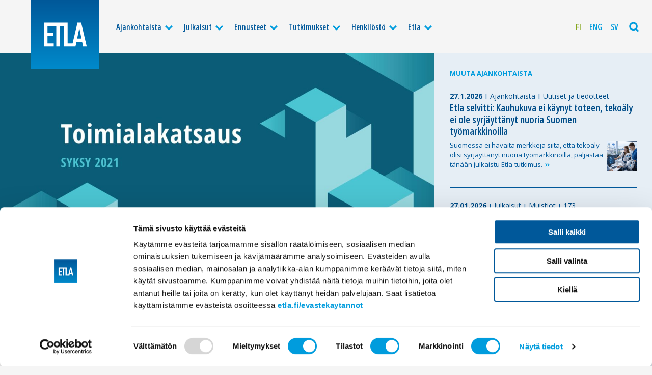

--- FILE ---
content_type: text/html; charset=UTF-8
request_url: https://www.etla.fi/julkaisut/toimialakatsaus-syksy-2021/
body_size: 11668
content:
<!doctype html>
<html class="no-js" lang="fi" itemscope itemtype="http://schema.org/WebPage" >
<head>

	<meta charset="UTF-8" />

	
	
				<title>Toimialakatsaus Syksy 2021</title>
<meta name="description" content="
Toimialakatsauksen toimialaennusteet on tehty Etlan syyskuussa julkaistun syksyn Suhdanne-makroennusteen yhteydessä. Toimialakatsaus sisältää yksityiskohtaista tietoa eri toimialoilta." />
<meta property="og:locale" 		content="fi" />
<meta property="og:site_name"	content="Etla " />
<meta property="og:type"   content="article" />
<meta property="og:url" 	content="https://www.etla.fi/julkaisut/toimialakatsaus-syksy-2021/" />
<meta property="og:title"	content="Toimialakatsaus Syksy 2021" />
<meta property="og:description"	content="
Toimialakatsauksen toimialaennusteet on tehty Etlan syyskuussa julkaistun syksyn Suhdanne-makroennusteen yhteydessä. Toimialakatsaus sisältää yksityiskohtaista tietoa eri toimialoilta." />
<meta property="og:image" content="https://www.etla.fi/wp-content/uploads/etla-toimialakatsaus-syksy-2021-artikkelikuva-1200x630.jpg" />
<meta name="twitter:card" content="summary_large_image" />
<meta name="twitter:title" content="Toimialakatsaus Syksy 2021" />
<meta name="twitter:description" content="
Toimialakatsauksen toimialaennusteet on tehty Etlan syyskuussa julkaistun syksyn Suhdanne-makroennusteen yhteydessä. Toimialakatsaus sisältää yksityiskohtaista tietoa eri toimialoilta." />
<meta name="twitter:image" content="https://www.etla.fi/wp-content/uploads/etla-toimialakatsaus-syksy-2021-artikkelikuva-560x300.jpg" />
<meta name="twitter:url" content="https://www.etla.fi/julkaisut/toimialakatsaus-syksy-2021/" />
<meta itemprop="headline" content="Toimialakatsaus Syksy 2021" />
<meta itemprop="description" content="
Toimialakatsauksen toimialaennusteet on tehty Etlan syyskuussa julkaistun syksyn Suhdanne-makroennusteen yhteydessä. Toimialakatsaus sisältää yksityiskohtaista tietoa eri toimialoilta." />
<link itemprop="image" href="https://www.etla.fi/wp-content/uploads/etla-toimialakatsaus-syksy-2021-artikkelikuva-1200x630.jpg" />
<meta itemprop="dateCreated" content="2021-11-24T08:00:42+02:00" />





	<meta name="viewport" content="width=device-width, initial-scale=1, maximum-scale=1.6, user-scalable=yes" />
	<meta name="format-detection" content="telephone=no" />
	<meta name="theme-color" content="#004d88" />

	<link rel="preconnect" href="https://fonts.googleapis.com">
	<link rel="preconnect" href="https://fonts.gstatic.com" crossorigin>
	<link href="https://fonts.googleapis.com/css2?family=Open+Sans:wdth,wght@75,600;100,400;100,700&display=swap" rel="stylesheet">

	<link rel="icon" type="image/png" sizes="16x16" href="https://www.etla.fi/wp-content/themes/etla2022/dist//favicons/favicon-16x16.png" />
<link rel="icon" type="image/png" sizes="32x32" href="https://www.etla.fi/wp-content/themes/etla2022/dist//favicons/favicon-32x32.png" />
<link rel="icon" type="image/png" sizes="96x96" href="https://www.etla.fi/wp-content/themes/etla2022/dist//favicons/favicon-96x96.png" />
<link rel="icon" type="image/png" sizes="192x192" href="https://www.etla.fi/wp-content/themes/etla2022/dist//favicons/favicon-192x192.png">
<link rel="apple-touch-icon" type="image/png" sizes="120x120" href="https://www.etla.fi/wp-content/themes/etla2022/dist/favicons/favicon-120x120.png" />
<link rel="apple-touch-icon" type="image/png" sizes="152x152" href="https://www.etla.fi/wp-content/themes/etla2022/dist/favicons/favicon-152x152.png" />
<link rel="apple-touch-icon" type="image/png" sizes="167x167" href="https://www.etla.fi/wp-content/themes/etla2022/dist/favicons/favicon-167x167.png" />
<link rel="apple-touch-icon" type="image/png" sizes="180x180" href="https://www.etla.fi/wp-content/themes/etla2022/dist/favicons/favicon-180x180.png" />
<link rel="apple-touch-startup-image"	href="https://www.etla.fi/wp-content/themes/etla2022/dist/favicons/favicon-load.png" />
	<script type="text/javascript" data-cookieconsent="ignore">
	window.dataLayer = window.dataLayer || [];

	function gtag() {
		dataLayer.push(arguments);
	}

	gtag("consent", "default", {
		ad_personalization: "denied",
		ad_storage: "denied",
		ad_user_data: "denied",
		analytics_storage: "denied",
		functionality_storage: "denied",
		personalization_storage: "denied",
		security_storage: "granted",
		wait_for_update: 500,
	});
	gtag("set", "ads_data_redaction", true);
	</script>
<script type="text/javascript"
		id="Cookiebot"
		src="https://consent.cookiebot.com/uc.js"
		data-implementation="wp"
		data-cbid="755c399c-f5f1-4f25-9614-076975a9afd3"
							data-blockingmode="auto"
	></script>
<meta name='robots' content='max-image-preview:large' />
<link rel="alternate" hreflang="fi-fi" href="https://www.etla.fi/julkaisut/toimialakatsaus-syksy-2021/" />
<link rel="alternate" hreflang="x-default" href="https://www.etla.fi/julkaisut/toimialakatsaus-syksy-2021/" />
<link rel='dns-prefetch' href='//static.addtoany.com' />
<link rel='dns-prefetch' href='//cdnjs.cloudflare.com' />
<style id='wp-img-auto-sizes-contain-inline-css' type='text/css'>
img:is([sizes=auto i],[sizes^="auto," i]){contain-intrinsic-size:3000px 1500px}
/*# sourceURL=wp-img-auto-sizes-contain-inline-css */
</style>
<link rel='stylesheet' id='wp-block-library-css' href='https://www.etla.fi/wp-includes/css/dist/block-library/style.min.css'  media='all' />
<style id='global-styles-inline-css' type='text/css'>
:root{--wp--preset--aspect-ratio--square: 1;--wp--preset--aspect-ratio--4-3: 4/3;--wp--preset--aspect-ratio--3-4: 3/4;--wp--preset--aspect-ratio--3-2: 3/2;--wp--preset--aspect-ratio--2-3: 2/3;--wp--preset--aspect-ratio--16-9: 16/9;--wp--preset--aspect-ratio--9-16: 9/16;--wp--preset--color--black: #000000;--wp--preset--color--cyan-bluish-gray: #abb8c3;--wp--preset--color--white: #ffffff;--wp--preset--color--pale-pink: #f78da7;--wp--preset--color--vivid-red: #cf2e2e;--wp--preset--color--luminous-vivid-orange: #ff6900;--wp--preset--color--luminous-vivid-amber: #fcb900;--wp--preset--color--light-green-cyan: #7bdcb5;--wp--preset--color--vivid-green-cyan: #00d084;--wp--preset--color--pale-cyan-blue: #8ed1fc;--wp--preset--color--vivid-cyan-blue: #0693e3;--wp--preset--color--vivid-purple: #9b51e0;--wp--preset--gradient--vivid-cyan-blue-to-vivid-purple: linear-gradient(135deg,rgb(6,147,227) 0%,rgb(155,81,224) 100%);--wp--preset--gradient--light-green-cyan-to-vivid-green-cyan: linear-gradient(135deg,rgb(122,220,180) 0%,rgb(0,208,130) 100%);--wp--preset--gradient--luminous-vivid-amber-to-luminous-vivid-orange: linear-gradient(135deg,rgb(252,185,0) 0%,rgb(255,105,0) 100%);--wp--preset--gradient--luminous-vivid-orange-to-vivid-red: linear-gradient(135deg,rgb(255,105,0) 0%,rgb(207,46,46) 100%);--wp--preset--gradient--very-light-gray-to-cyan-bluish-gray: linear-gradient(135deg,rgb(238,238,238) 0%,rgb(169,184,195) 100%);--wp--preset--gradient--cool-to-warm-spectrum: linear-gradient(135deg,rgb(74,234,220) 0%,rgb(151,120,209) 20%,rgb(207,42,186) 40%,rgb(238,44,130) 60%,rgb(251,105,98) 80%,rgb(254,248,76) 100%);--wp--preset--gradient--blush-light-purple: linear-gradient(135deg,rgb(255,206,236) 0%,rgb(152,150,240) 100%);--wp--preset--gradient--blush-bordeaux: linear-gradient(135deg,rgb(254,205,165) 0%,rgb(254,45,45) 50%,rgb(107,0,62) 100%);--wp--preset--gradient--luminous-dusk: linear-gradient(135deg,rgb(255,203,112) 0%,rgb(199,81,192) 50%,rgb(65,88,208) 100%);--wp--preset--gradient--pale-ocean: linear-gradient(135deg,rgb(255,245,203) 0%,rgb(182,227,212) 50%,rgb(51,167,181) 100%);--wp--preset--gradient--electric-grass: linear-gradient(135deg,rgb(202,248,128) 0%,rgb(113,206,126) 100%);--wp--preset--gradient--midnight: linear-gradient(135deg,rgb(2,3,129) 0%,rgb(40,116,252) 100%);--wp--preset--font-size--small: 13px;--wp--preset--font-size--medium: 20px;--wp--preset--font-size--large: 36px;--wp--preset--font-size--x-large: 42px;--wp--preset--spacing--20: 0.44rem;--wp--preset--spacing--30: 0.67rem;--wp--preset--spacing--40: 1rem;--wp--preset--spacing--50: 1.5rem;--wp--preset--spacing--60: 2.25rem;--wp--preset--spacing--70: 3.38rem;--wp--preset--spacing--80: 5.06rem;--wp--preset--shadow--natural: 6px 6px 9px rgba(0, 0, 0, 0.2);--wp--preset--shadow--deep: 12px 12px 50px rgba(0, 0, 0, 0.4);--wp--preset--shadow--sharp: 6px 6px 0px rgba(0, 0, 0, 0.2);--wp--preset--shadow--outlined: 6px 6px 0px -3px rgb(255, 255, 255), 6px 6px rgb(0, 0, 0);--wp--preset--shadow--crisp: 6px 6px 0px rgb(0, 0, 0);}:where(.is-layout-flex){gap: 0.5em;}:where(.is-layout-grid){gap: 0.5em;}body .is-layout-flex{display: flex;}.is-layout-flex{flex-wrap: wrap;align-items: center;}.is-layout-flex > :is(*, div){margin: 0;}body .is-layout-grid{display: grid;}.is-layout-grid > :is(*, div){margin: 0;}:where(.wp-block-columns.is-layout-flex){gap: 2em;}:where(.wp-block-columns.is-layout-grid){gap: 2em;}:where(.wp-block-post-template.is-layout-flex){gap: 1.25em;}:where(.wp-block-post-template.is-layout-grid){gap: 1.25em;}.has-black-color{color: var(--wp--preset--color--black) !important;}.has-cyan-bluish-gray-color{color: var(--wp--preset--color--cyan-bluish-gray) !important;}.has-white-color{color: var(--wp--preset--color--white) !important;}.has-pale-pink-color{color: var(--wp--preset--color--pale-pink) !important;}.has-vivid-red-color{color: var(--wp--preset--color--vivid-red) !important;}.has-luminous-vivid-orange-color{color: var(--wp--preset--color--luminous-vivid-orange) !important;}.has-luminous-vivid-amber-color{color: var(--wp--preset--color--luminous-vivid-amber) !important;}.has-light-green-cyan-color{color: var(--wp--preset--color--light-green-cyan) !important;}.has-vivid-green-cyan-color{color: var(--wp--preset--color--vivid-green-cyan) !important;}.has-pale-cyan-blue-color{color: var(--wp--preset--color--pale-cyan-blue) !important;}.has-vivid-cyan-blue-color{color: var(--wp--preset--color--vivid-cyan-blue) !important;}.has-vivid-purple-color{color: var(--wp--preset--color--vivid-purple) !important;}.has-black-background-color{background-color: var(--wp--preset--color--black) !important;}.has-cyan-bluish-gray-background-color{background-color: var(--wp--preset--color--cyan-bluish-gray) !important;}.has-white-background-color{background-color: var(--wp--preset--color--white) !important;}.has-pale-pink-background-color{background-color: var(--wp--preset--color--pale-pink) !important;}.has-vivid-red-background-color{background-color: var(--wp--preset--color--vivid-red) !important;}.has-luminous-vivid-orange-background-color{background-color: var(--wp--preset--color--luminous-vivid-orange) !important;}.has-luminous-vivid-amber-background-color{background-color: var(--wp--preset--color--luminous-vivid-amber) !important;}.has-light-green-cyan-background-color{background-color: var(--wp--preset--color--light-green-cyan) !important;}.has-vivid-green-cyan-background-color{background-color: var(--wp--preset--color--vivid-green-cyan) !important;}.has-pale-cyan-blue-background-color{background-color: var(--wp--preset--color--pale-cyan-blue) !important;}.has-vivid-cyan-blue-background-color{background-color: var(--wp--preset--color--vivid-cyan-blue) !important;}.has-vivid-purple-background-color{background-color: var(--wp--preset--color--vivid-purple) !important;}.has-black-border-color{border-color: var(--wp--preset--color--black) !important;}.has-cyan-bluish-gray-border-color{border-color: var(--wp--preset--color--cyan-bluish-gray) !important;}.has-white-border-color{border-color: var(--wp--preset--color--white) !important;}.has-pale-pink-border-color{border-color: var(--wp--preset--color--pale-pink) !important;}.has-vivid-red-border-color{border-color: var(--wp--preset--color--vivid-red) !important;}.has-luminous-vivid-orange-border-color{border-color: var(--wp--preset--color--luminous-vivid-orange) !important;}.has-luminous-vivid-amber-border-color{border-color: var(--wp--preset--color--luminous-vivid-amber) !important;}.has-light-green-cyan-border-color{border-color: var(--wp--preset--color--light-green-cyan) !important;}.has-vivid-green-cyan-border-color{border-color: var(--wp--preset--color--vivid-green-cyan) !important;}.has-pale-cyan-blue-border-color{border-color: var(--wp--preset--color--pale-cyan-blue) !important;}.has-vivid-cyan-blue-border-color{border-color: var(--wp--preset--color--vivid-cyan-blue) !important;}.has-vivid-purple-border-color{border-color: var(--wp--preset--color--vivid-purple) !important;}.has-vivid-cyan-blue-to-vivid-purple-gradient-background{background: var(--wp--preset--gradient--vivid-cyan-blue-to-vivid-purple) !important;}.has-light-green-cyan-to-vivid-green-cyan-gradient-background{background: var(--wp--preset--gradient--light-green-cyan-to-vivid-green-cyan) !important;}.has-luminous-vivid-amber-to-luminous-vivid-orange-gradient-background{background: var(--wp--preset--gradient--luminous-vivid-amber-to-luminous-vivid-orange) !important;}.has-luminous-vivid-orange-to-vivid-red-gradient-background{background: var(--wp--preset--gradient--luminous-vivid-orange-to-vivid-red) !important;}.has-very-light-gray-to-cyan-bluish-gray-gradient-background{background: var(--wp--preset--gradient--very-light-gray-to-cyan-bluish-gray) !important;}.has-cool-to-warm-spectrum-gradient-background{background: var(--wp--preset--gradient--cool-to-warm-spectrum) !important;}.has-blush-light-purple-gradient-background{background: var(--wp--preset--gradient--blush-light-purple) !important;}.has-blush-bordeaux-gradient-background{background: var(--wp--preset--gradient--blush-bordeaux) !important;}.has-luminous-dusk-gradient-background{background: var(--wp--preset--gradient--luminous-dusk) !important;}.has-pale-ocean-gradient-background{background: var(--wp--preset--gradient--pale-ocean) !important;}.has-electric-grass-gradient-background{background: var(--wp--preset--gradient--electric-grass) !important;}.has-midnight-gradient-background{background: var(--wp--preset--gradient--midnight) !important;}.has-small-font-size{font-size: var(--wp--preset--font-size--small) !important;}.has-medium-font-size{font-size: var(--wp--preset--font-size--medium) !important;}.has-large-font-size{font-size: var(--wp--preset--font-size--large) !important;}.has-x-large-font-size{font-size: var(--wp--preset--font-size--x-large) !important;}
/*# sourceURL=global-styles-inline-css */
</style>

<style id='classic-theme-styles-inline-css' type='text/css'>
/*! This file is auto-generated */
.wp-block-button__link{color:#fff;background-color:#32373c;border-radius:9999px;box-shadow:none;text-decoration:none;padding:calc(.667em + 2px) calc(1.333em + 2px);font-size:1.125em}.wp-block-file__button{background:#32373c;color:#fff;text-decoration:none}
/*# sourceURL=/wp-includes/css/classic-themes.min.css */
</style>
<link rel='stylesheet' id='wpml-legacy-horizontal-list-0-css' href='https://www.etla.fi/wp-content/plugins/sitepress-multilingual-cms/templates/language-switchers/legacy-list-horizontal/style.min.css'  media='all' />
<style id='wpml-legacy-horizontal-list-0-inline-css' type='text/css'>
.wpml-ls-statics-shortcode_actions, .wpml-ls-statics-shortcode_actions .wpml-ls-sub-menu, .wpml-ls-statics-shortcode_actions a {border-color:#cdcdcd;}.wpml-ls-statics-shortcode_actions a, .wpml-ls-statics-shortcode_actions .wpml-ls-sub-menu a, .wpml-ls-statics-shortcode_actions .wpml-ls-sub-menu a:link, .wpml-ls-statics-shortcode_actions li:not(.wpml-ls-current-language) .wpml-ls-link, .wpml-ls-statics-shortcode_actions li:not(.wpml-ls-current-language) .wpml-ls-link:link {color:#444444;background-color:#ffffff;}.wpml-ls-statics-shortcode_actions .wpml-ls-sub-menu a:hover,.wpml-ls-statics-shortcode_actions .wpml-ls-sub-menu a:focus, .wpml-ls-statics-shortcode_actions .wpml-ls-sub-menu a:link:hover, .wpml-ls-statics-shortcode_actions .wpml-ls-sub-menu a:link:focus {color:#000000;background-color:#eeeeee;}.wpml-ls-statics-shortcode_actions .wpml-ls-current-language > a {color:#444444;background-color:#ffffff;}.wpml-ls-statics-shortcode_actions .wpml-ls-current-language:hover>a, .wpml-ls-statics-shortcode_actions .wpml-ls-current-language>a:focus {color:#000000;background-color:#eeeeee;}
/*# sourceURL=wpml-legacy-horizontal-list-0-inline-css */
</style>
<link rel='stylesheet' id='wpml-menu-item-0-css' href='https://www.etla.fi/wp-content/plugins/sitepress-multilingual-cms/templates/language-switchers/menu-item/style.min.css'  media='all' />
<link rel='stylesheet' id='stylesheet-css' href='https://www.etla.fi/wp-content/themes/etla2022/dist/style.css'  media='all' />
<link rel='stylesheet' id='printstyle-css' href='https://www.etla.fi/wp-content/themes/etla2022/dist/print.css'  media='print' />
<link rel='stylesheet' id='addtoany-css' href='https://www.etla.fi/wp-content/plugins/add-to-any/addtoany.min.css'  media='all' />
<script type="text/javascript" id="wpml-cookie-js-extra">
/* <![CDATA[ */
var wpml_cookies = {"wp-wpml_current_language":{"value":"fi","expires":1,"path":"/"}};
var wpml_cookies = {"wp-wpml_current_language":{"value":"fi","expires":1,"path":"/"}};
//# sourceURL=wpml-cookie-js-extra
/* ]]> */
</script>
<script  src="https://www.etla.fi/wp-content/plugins/sitepress-multilingual-cms/res/js/cookies/language-cookie.js" id="wpml-cookie-js" defer="defer" data-wp-strategy="defer"></script>
<script  id="addtoany-core-js-before">
/* <![CDATA[ */
window.a2a_config=window.a2a_config||{};a2a_config.callbacks=[];a2a_config.overlays=[];a2a_config.templates={};a2a_localize = {
	Share: "Share",
	Save: "Save",
	Subscribe: "Subscribe",
	Email: "Email",
	Bookmark: "Bookmark",
	ShowAll: "Show all",
	ShowLess: "Show less",
	FindServices: "Find service(s)",
	FindAnyServiceToAddTo: "Instantly find any service to add to",
	PoweredBy: "Powered by",
	ShareViaEmail: "Share via email",
	SubscribeViaEmail: "Subscribe via email",
	BookmarkInYourBrowser: "Bookmark in your browser",
	BookmarkInstructions: "Press Ctrl+D or \u2318+D to bookmark this page",
	AddToYourFavorites: "Add to your favorites",
	SendFromWebOrProgram: "Send from any email address or email program",
	EmailProgram: "Email program",
	More: "More&#8230;",
	ThanksForSharing: "Thanks for sharing!",
	ThanksForFollowing: "Thanks for following!"
};

a2a_config.icon_color="#00589a,#ffffff";

//# sourceURL=addtoany-core-js-before
/* ]]> */
</script>
<script  defer src="https://static.addtoany.com/menu/page.js" id="addtoany-core-js"></script>
<script  src="https://cdnjs.cloudflare.com/ajax/libs/jquery/2.2.4/jquery.min.js" id="jquery-js"></script>
<script  defer src="https://www.etla.fi/wp-content/plugins/add-to-any/addtoany.min.js" id="addtoany-jquery-js"></script>
<link rel="canonical" href="https://www.etla.fi/julkaisut/toimialakatsaus-syksy-2021/" />
<link rel='shortlink' href='https://www.etla.fi/?p=80552' />
<meta name="generator" content="WPML ver:4.8.6 stt:1,18,52;" />

</head>

<body class="wp-singular post-template post-template-single-publication post-template-single-publication-php single single-post postid-80552 single-format-standard wp-theme-etla2022  antialiased single--julkaisut single--toimialakatsaus">

	
<div class="base base--nav">
<!-- START navigation -->
		<div class="navigation">
		<div class="navigation__content">

				<a class="logo" href="https://www.etla.fi/" title="Etla" rel="home">
											<img class="logo___img" src="https://www.etla.fi/wp-content/uploads/logo-etla_logo.svg" alt="Etla" />
									</a>

							<ul class="mainnav">
					<li class="mainnav__item mainnav__item--level_0 mainnav__item--has-subnav"><a  href="https://www.etla.fi/ajankohtaista/" class="mainnav__link mainnav__link--level_0">Ajankohtaista</a><span class="mainnav__subnavtoggler"><i class="icon-down mainnav__subnavtoggler__icon"></i></span>
	<ul class="mainnav__subnav">
<li class="mainnav__item mainnav__item--level_1"><a  href="https://www.etla.fi/ajankohtaista/" class="mainnav__link mainnav__link--level_1">Ajankohtaista</a></li>
<li class="mainnav__item mainnav__item--level_1"><a  href="https://www.etla.fi/ajankohtaista/uutiset-ja-tiedotteet/" class="mainnav__link mainnav__link--level_1">Uutiset ja tiedotteet</a></li>
<li class="mainnav__item mainnav__item--level_1"><a  href="https://www.etla.fi/ajankohtaista/lausunnot/" class="mainnav__link mainnav__link--level_1">Lausunnot</a></li>
<li class="mainnav__item mainnav__item--level_1"><a  href="https://www.etla.fi/ajankohtaista/kolumnit/" class="mainnav__link mainnav__link--level_1">Kolumnit</a></li>
<li class="mainnav__item mainnav__item--level_1"><a  href="https://www.etla.fi/etla-mediassa/" class="mainnav__link mainnav__link--level_1">Etla mediassa</a></li>
<li class="mainnav__item mainnav__item--level_1"><a  href="https://www.etla.fi/aiheet/etlatalks/" class="mainnav__link mainnav__link--level_1">EtlaTalks</a></li>
<li class="mainnav__item mainnav__item--level_1"><a  href="https://www.etla.fi/etla-tapahtumat/" class="mainnav__link mainnav__link--level_1">Tapahtumat</a></li>
</ul>
</li>
<li class="current-post-ancestor current-post-parent mainnav__item mainnav__item--level_0 mainnav__item--has-subnav"><a  href="https://www.etla.fi/julkaisut/" class="mainnav__link mainnav__link--level_0">Julkaisut</a><span class="mainnav__subnavtoggler"><i class="icon-down mainnav__subnavtoggler__icon"></i></span>
	<ul class="mainnav__subnav">
<li class="current-post-ancestor current-post-parent mainnav__item mainnav__item--level_1"><a  href="https://www.etla.fi/julkaisut/" class="mainnav__link mainnav__link--level_1">Uusimmat julkaisut</a></li>
<li class="mainnav__item mainnav__item--level_1"><a  href="https://www.etla.fi/julkaisut/raportit/" class="mainnav__link mainnav__link--level_1">Raportit</a></li>
<li class="mainnav__item mainnav__item--level_1"><a  href="https://www.etla.fi/julkaisut/kirjat/" class="mainnav__link mainnav__link--level_1">Kirjat</a></li>
<li class="mainnav__item mainnav__item--level_1"><a  href="https://www.etla.fi/julkaisut/muistiot/" class="mainnav__link mainnav__link--level_1">Muistiot</a></li>
<li class="mainnav__item mainnav__item--level_1"><a  href="https://www.etla.fi/julkaisut/working-papers/" class="mainnav__link mainnav__link--level_1">Working Papers</a></li>
<li class="mainnav__item mainnav__item--level_1"><a  href="https://www.etla.fi/julkaisut/akateemiset-julkaisut/" class="mainnav__link mainnav__link--level_1">Akateemiset julkaisut</a></li>
<li class="mainnav__item mainnav__item--level_1"><a  href="https://www.etla.fi/julkaisut/erikoisartikkelit/" class="mainnav__link mainnav__link--level_1">Erikoisartikkelit</a></li>
<li class="mainnav__item mainnav__item--level_1"><a  href="https://www.etla.fi/digibarometri/" class="mainnav__link mainnav__link--level_1">Digibarometrit</a></li>
<li class="mainnav__item mainnav__item--level_1"><a  href="https://www.etla.fi/julkaisut/muut-julkaisut/" class="mainnav__link mainnav__link--level_1">Muut julkaisut</a></li>
</ul>
</li>
<li class="mainnav__item mainnav__item--level_0 mainnav__item--has-subnav"><a  href="https://www.etla.fi/ennusteet/" class="mainnav__link mainnav__link--level_0">Ennusteet</a><span class="mainnav__subnavtoggler"><i class="icon-down mainnav__subnavtoggler__icon"></i></span>
	<ul class="mainnav__subnav">
<li class="mainnav__item mainnav__item--level_1"><a  href="https://www.etla.fi/ennusteet/" class="mainnav__link mainnav__link--level_1">Ennusteet</a></li>
<li class="mainnav__item mainnav__item--level_1"><a  target="_blank" href="https://www.suhdanne.fi" class="mainnav__link mainnav__link--level_1">suhdanne.fi</a></li>
<li class="mainnav__item mainnav__item--level_1"><a  href="https://www.etla.fi/julkaisut/toimialakatsaus/" class="mainnav__link mainnav__link--level_1">Toimialat</a></li>
<li class="mainnav__item mainnav__item--level_1"><a  href="https://www.etla.fi/kuukausiraportti/" class="mainnav__link mainnav__link--level_1">Kuukausiraportti</a></li>
</ul>
</li>
<li class="mainnav__item mainnav__item--level_0 mainnav__item--has-subnav"><a  href="https://www.etla.fi/tutkimukset/" class="mainnav__link mainnav__link--level_0">Tutkimukset</a><span class="mainnav__subnavtoggler"><i class="icon-down mainnav__subnavtoggler__icon"></i></span>
	<ul class="mainnav__subnav">
<li class="mainnav__item mainnav__item--level_1"><a  href="https://www.etla.fi/tutkimukset/" class="mainnav__link mainnav__link--level_1">Uusimmat tutkimushankkeet</a></li>
<li class="mainnav__item mainnav__item--level_1"><a  href="https://www.etla.fi/tutkimusryhmat/makrotalous-ja-julkistalous/" class="mainnav__link mainnav__link--level_1">Makrotalous ja julkistalous</a></li>
<li class="mainnav__item mainnav__item--level_1"><a  href="https://www.etla.fi/tutkimusryhmat/tyomarkkinat-ja-koulutus/" class="mainnav__link mainnav__link--level_1">Työmarkkinat ja koulutus</a></li>
<li class="mainnav__item mainnav__item--level_1"><a  href="https://www.etla.fi/tutkimusryhmat/kasvu-kansainvalinen-kauppa-ja-kilpailu/" class="mainnav__link mainnav__link--level_1">Kasvu, kansainvälinen kauppa ja kilpailu</a></li>
<li class="mainnav__item mainnav__item--level_1"><a  href="https://www.etla.fi/tutkimusryhmat/yritysten-uudistuminen/" class="mainnav__link mainnav__link--level_1">Yritysten uudistuminen</a></li>
</ul>
</li>
<li class="mainnav__item mainnav__item--level_0 mainnav__item--has-subnav"><a  href="https://www.etla.fi/henkilosto/" class="mainnav__link mainnav__link--level_0">Henkilöstö</a><span class="mainnav__subnavtoggler"><i class="icon-down mainnav__subnavtoggler__icon"></i></span>
	<ul class="mainnav__subnav">
<li class="mainnav__item mainnav__item--level_1"><a  href="https://www.etla.fi/henkilosto/" class="mainnav__link mainnav__link--level_1">Henkilöstö</a></li>
<li class="mainnav__item mainnav__item--level_1"><a  href="https://www.etla.fi/henkilosto/tutkijat/" class="mainnav__link mainnav__link--level_1">Tutkijat</a></li>
<li class="mainnav__item mainnav__item--level_1"><a  href="https://www.etla.fi/henkilosto/johto/" class="mainnav__link mainnav__link--level_1">Johto</a></li>
<li class="mainnav__item mainnav__item--level_1"><a  href="https://www.etla.fi/henkilosto/viestinta-ja-muut-palvelut/" class="mainnav__link mainnav__link--level_1">Viestintä ja muut palvelut</a></li>
</ul>
</li>
<li class="mainnav__item mainnav__item--level_0 mainnav__item--has-subnav"><a  href="https://www.etla.fi/tietoa-etlasta/" class="mainnav__link mainnav__link--level_0">Etla</a><span class="mainnav__subnavtoggler"><i class="icon-down mainnav__subnavtoggler__icon"></i></span>
	<ul class="mainnav__subnav">
<li class="mainnav__item mainnav__item--level_1"><a  href="https://www.etla.fi/tietoa-etlasta/" class="mainnav__link mainnav__link--level_1">Tietoa Etlasta</a></li>
<li class="mainnav__item mainnav__item--level_1"><a  href="https://www.etla.fi/tietoa-etlasta/tavoite/" class="mainnav__link mainnav__link--level_1">Tavoite</a></li>
<li class="mainnav__item mainnav__item--level_1"><a  href="https://www.etla.fi/tietoa-etlasta/organisaatio/" class="mainnav__link mainnav__link--level_1">Organisaatio</a></li>
<li class="mainnav__item mainnav__item--level_1"><a  href="https://www.etla.fi/tietoa-etlasta/historia/" class="mainnav__link mainnav__link--level_1">Historia</a></li>
<li class="mainnav__item mainnav__item--level_1"><a  href="https://www.etla.fi/tietoa-etlasta/yhteystiedot/" class="mainnav__link mainnav__link--level_1">Yhteystiedot</a></li>
</ul>
</li>
				</ul>
			
							<ul class="langnav">
					<li class="wpml-ls-slot-4924 wpml-ls-item wpml-ls-item-fi wpml-ls-current-language wpml-ls-menu-item wpml-ls-first-item langnav__item"><a  href="https://www.etla.fi/julkaisut/toimialakatsaus-syksy-2021/" class="langnav__link"><span class="wpml-ls-display">Fi</span></a></li>
<li class="wpml-ls-slot-4924 wpml-ls-item wpml-ls-item-en wpml-ls-menu-item langnav__item"><a  title="Switch to Eng" href="https://www.etla.fi/en/" class="langnav__link"><span class="wpml-ls-display">Eng</span></a></li>
<li class="wpml-ls-slot-4924 wpml-ls-item wpml-ls-item-sv wpml-ls-menu-item wpml-ls-last-item langnav__item"><a  title="Switch to Sv" href="https://www.etla.fi/sv/" class="langnav__link"><span class="wpml-ls-display">Sv</span></a></li>
				</ul>
			

			<div class="mainnav__toggler mainnav__searchtoggler">
				<i class="js-searchtoggler icon-search"></i>
			</div>

			<div class="mainnav__toggler mainnav__menutoggler">
				<i class="js-menutoggler icon-menu"></i>
			</div>

		</div>
	</div>
<!-- // END navigation -->
<!-- START search -->
	<!-- START search__flyout -->
<div class="search__flyout">
	<div class="grid-x">
		<div class="cell small-12 search__flyout__col light">
			<form method="get" id="searchform" class="search__form" action="https://www.etla.fi/">
	<div class="search__form__fields">
		<label class="screen-reader-text search__label" for="s">Etsi sivustolta</label>
		<input type="text" class="search__text" value="" name="s" id="s" placeholder="Anna muutama hakusana">
		<input type="submit" id="searchsubmit" value="Etsi" class="button button--light search__button">
	</div>
</form>
		</div>
	</div>
</div>
<!-- END search__flyout -->
<!-- // END search -->
</div>
<!-- START base -->
<div class="base base--body">

<div class="section section__slideunder section__post">

		<div class="grid-x grid-padding-x">
		
			<div class="small-12 large-8 cell section__post__column section__post__column--main">

								<div class="singlepost publication">

		
			

	
	
	<div class="featured-media__wrapper featured-media__wrapper--landscape">
		<figure class="featured-media__image">
		  <img src="https://www.etla.fi/wp-content/uploads/etla-toimialakatsaus-syksy-2021-artikkelikuva-1200x630.jpg" alt="Toimialakatsaus Syksy 2021" />
		  		</figure>
	</div>


	
		<div class="singlepost__content publication__content">

									
<div class="articlemeta">
	<div class="articlemeta__container">
				<span class="articlemeta__item articlemeta__item--date"><time class="articledate" datetime="2021-11-24T00:00:00+00:00">24.11.2021</time></span>
				
		<span class="articlemeta__item articlemeta__item--category"><a href="https://www.etla.fi/julkaisut/" rel="category tag">Julkaisut</a></span> <span class="articlemeta__item articlemeta__item--category"><a href="https://www.etla.fi/julkaisut/toimialakatsaus/" rel="category tag">Toimialat</a></span> 

		
								
								
	</div>
</div>
			<div class="headline headline--first headline--xlarge headline--smallbottom">
				<h1>Toimialakatsaus Syksy 2021</h1>
			</div>
			<div class="authorslist authorslist--normal"><div class="authorslist__container"><span><em>Berg-Andersson Birgitta</em></span><span><a href="https://www.etla.fi/henkilot/kaitila-ville/">Kaitila Ville</a></span><span><em>Lehmus Markku</em></span><span><a href="https://www.etla.fi/henkilot/puonti-paivi/">Puonti Päivi</a></span></div></div>				
				<div class="singlepost__body publication__body helper__content">
			<div class="addtoany_share_save_container addtoany_content addtoany_content_top"><div class="a2a_kit a2a_kit_size_32 addtoany_list" data-a2a-url="https://www.etla.fi/julkaisut/toimialakatsaus-syksy-2021/" data-a2a-title="Toimialakatsaus Syksy 2021"><a class="a2a_button_facebook" href="https://www.addtoany.com/add_to/facebook?linkurl=https%3A%2F%2Fwww.etla.fi%2Fjulkaisut%2Ftoimialakatsaus-syksy-2021%2F&amp;linkname=Toimialakatsaus%20Syksy%202021" title="Facebook" rel="nofollow noopener" target="_blank"></a><a class="a2a_button_x" href="https://www.addtoany.com/add_to/x?linkurl=https%3A%2F%2Fwww.etla.fi%2Fjulkaisut%2Ftoimialakatsaus-syksy-2021%2F&amp;linkname=Toimialakatsaus%20Syksy%202021" title="X" rel="nofollow noopener" target="_blank"></a><a class="a2a_button_linkedin" href="https://www.addtoany.com/add_to/linkedin?linkurl=https%3A%2F%2Fwww.etla.fi%2Fjulkaisut%2Ftoimialakatsaus-syksy-2021%2F&amp;linkname=Toimialakatsaus%20Syksy%202021" title="LinkedIn" rel="nofollow noopener" target="_blank"></a><a class="a2a_button_whatsapp" href="https://www.addtoany.com/add_to/whatsapp?linkurl=https%3A%2F%2Fwww.etla.fi%2Fjulkaisut%2Ftoimialakatsaus-syksy-2021%2F&amp;linkname=Toimialakatsaus%20Syksy%202021" title="WhatsApp" rel="nofollow noopener" target="_blank"></a></div></div><h4>Tiivistelmä</h4>
<p><strong><em>Toimialakatsauksen toimialaennusteet on tehty Etlan syyskuussa julkaistun syksyn Suhdanne-makroennusteen yhteydessä. Toimialakatsaus sisältää yksityiskohtaista tietoa eri toimialoilta. Se kattaa teknologiateollisuuden, metsäteollisuuden, kemianteollisuuden ja elintarviketeollisuuden, rakentamisen sekä yksityisen palvelusektorin.</em></strong></p>
<p>Koko tehdasteollisuuden tuotos kasvaa Etlan ennusteen mukaan tänä vuonna neljä prosenttia ja ensi vuonna kolme prosenttia. Arvonlisäys kasvaa vastaavasti reilut seitsemän ja reilut kaksi prosenttia.</p>
<p><strong>Sähkö- ja elektroniikkateollisuuden</strong> viennin arvo nousi Tullin tilastojen mukaan kuluvan vuoden tammi–elokuussa lähes 12 prosenttia vuoden takaisesta. Ennusteemme mukaan sähkö- ja elektroniikkateollisuuden tuotoksen määrä lisääntyy 7 prosenttia tänä vuonna ja 4 prosenttia ensi vuonna.</p>
<p><strong>Kone- ja metallituoteteollisuuden</strong> vientitilauskannan arvo oli syyskuun lopulla 14 prosenttia korkeammalla tasolla kuin vuotta aiemmin ja 6 prosenttia korkeammalla tasolla kuin edellisellä neljänneksellä. Arviomme mukaan koneiden ja laitteiden tuotannon määrä kasvaa tänä vuonna reilut 3 prosenttia, ja ensi vuonna kasvu kiihtyy edelleen. Metallituotteiden tuotanto puolestaan kasvaa tänä vuonna runsaan prosentin. Vuosina 2022–2023 tuotanto lisääntyy ennusteemme mukaan puolisen prosenttia vuodessa.</p>
<p><strong>Kulkuneuvoteollisuuden</strong> viennin määrä kasvaa syyskuussa julkaistun ennusteemme mukaan tänä vuonna noin 15 prosenttia ja vuonna 2022 yhä noin 13 prosenttia. Kulkuneuvojen osuus koko tavaraviennin arvosta oli kuluvan vuoden tammi–elokuussa melkein 7 prosenttia. Arviolta noin puolet Uudenkaupungin autotehtaan tuotannosta menee Saksan kautta Yhdysvaltoihin. Uudenkaupungin autotehtaalle valmistui myös syyskuun puolivälissä Valmet Automotiven toinen akkutehdas (toinen toimii Salossa). Lähivuosina akkujärjestelmien liikevaihto voi jopa saavuttaa ajoneuvovalmistuksen liikevaihdon.</p>
<p>Viime vuoden nollakasvun jälkeen <strong>metallien jalostuksen</strong> toimialan tuotoksen määrä kasvaa tänä vuonna kahdeksan prosenttia (arvonlisäys 30 prosenttia). Toisaalta ensi vuonna kasvu jää tuotoksen osalta uudelleen nollan tuntumaan.</p>
<p><strong>Metsäteollisuuden</strong> osuus Suomen koko tavaraviennin arvosta oli 20 prosenttia kuluvan vuoden tammi–elokuussa. Paperiteollisuuden osuus (ml. kartonki ja paperimassa) oli runsaat 14 prosenttia, ja sen viennin arvo nousi 14 prosenttia edellisvuodesta. Arvioimme koko toimialan (ml. kartonki ja sellu) tuotoksen määrän kasvavan tänä vuonna noin 6 prosenttia ja seuraavina vuosina noin puolitoista prosenttia.</p>
<p><strong>Kemianteollisuudessa</strong> arvonlisäyksen määrän selvä aleneminen viime vuonna kääntyy tänä vuonna noin seitsemän prosentin kasvuun kemikaalien, kemiallisten tuotteiden ja lääketeollisuuden sekä kumi- ja muovituotteiden valmistuksen vetämänä. Sen sijaan öljynjalostus on vielä miinuksella Nesteen huoltoseisokin seurauksena. Ensi vuonna kemianteollisuuden kasvu on maltillisempaa, noin kolme prosenttia.</p>
<p>Etlan ennusteen mukaan <strong>rakentamisen</strong> arvonlisäys jää tänä vuonna suunnilleen viime vuoden tasolle mutta kääntyy ensi vuonna keskimäärin vajaan kahden prosentin kasvuun. Rakennusaineteollisuudessa kehitys on kuitenkin huomattavasti tätä parempaa tänä vuonna, kun taas ensi vuonna osat kääntyvät.</p>
<p>Tässä katsauksessa tarkasteltujen yksityisten palvelualojen kehitys on ollut pandemian aikana hyvin erilaista. Keskimäärin vähittäiskauppa sekä informaatio- ja viestintäpalvelut ovat pärjänneet hyvin, joskin niidenkin sisällä on toimintaa, jota pandemia kohteli kaltoin. Sen sijaan majoitus- ja ravitsemisala, liikennetoimiala sekä matkailuun liittyvät palvelut ovat olleet pandemiasta eniten kärsineiden joukossa. Kysynnän normalisoituessa toimialojen kysyntätilanne palautuu käänteisesti siihen nähden, mitä pandemian aikana tapahtui. Palautuminen kestää kuitenkin alasta riippuen jopa suunnilleen koko ennustejakson. Lisäksi pandemian ajoittainen paheneminen voi aiheuttaa rajoitusten kiristämistä uudelleen ja siten kysynnän väliaikaista alenemista, kuten loppusyksyllä 2021 on koettu. Uudet rajoitukset koettelevat eniten juuri niitä palveluja, joita pandemia on muutenkin koetellut pahiten.</p>
<p><strong>Kaupan alalla</strong> moottoriliiketoiminta on elpynyt päättyvän vuoden aikana selvästi. Uusien autojen myynti on kuitenkin kärsinyt niiden tuotannon ongelmista. Myös vähittäiskaupan kova tahti on jatkunut. Ennusteemme mukaan toimialojen tilanne normalisoituu vuoden 2022 aikana.</p>
<p><strong>Kuljetus ja varastointi</strong> sekä <strong>majoitus- ja ravitsemisala</strong> ovat alkaneet toipua rokotekattavuuden myötä kuluvan vuoden aikana. Vuosikeskiarvoina tarkasteltuna voimakkain elpyminen tapahtuu vuoden 2022 aikana olettaen, ettei pandemia aiheuta merkittäviä negatiisivia yllätyksiä. Toipuminen jatkuu kuitenkin vielä vuonna 2023.</p>
<p><strong>Kiinteistöala</strong> on suhteellisen vakaan ja rauhallisen kasvun ala, johon pandemia ei kokonaisuutena ottaen suuresti vaikuttanut. Siten elpyminenkään ei näy merkittävänä nousuna.</p>
<p><strong>Ammatillisessa, tieteellisessä ja teknisessä toiminnassa</strong> sekä <strong>hallinto- ja tukipalvelutoiminnassa</strong> oli pandemian aikana huomattavia alakohtaisia eroja. Monet toiminnot, kuten mainos- ja työllistämistoiminta, ovat jo pitkälti palautuneet, mutta erityisesti matkatoimistojen liikevaihdon määrä oli alkusyksystä vielä huomattavasti normaalia pienempää. Ennusteemme mukaan elpyminen on jo tänä vuonna keskimäärin ollut voimakasta, mutta jatkuu edelleen vuoteen 2023 erityisesti matkailuun liittyvien palvelujen osalta.</p>
		</div>

				
<div class="publicationmeta">

	<div class="headline headline--first headline--medium">
		<h3>Julkaisun tietoja</h3>
	</div>

		<div class="grid-x grid-padding-x">

		<div class="cell small-12 medium-6">
			<dl class="publicationmeta__list">

								
								
								
								
												
													<dt class="publicationmeta__list__term">
						Päiväys					</dt>
					<dd class="publicationmeta__list__item">24.11.2021</dd>
				
								
								
								
								
								
								
			</dl>
		</div>

		<div class="cell small-12 medium-6">
			<dl class="publicationmeta__list">

													<dt class="publicationmeta__list__term">
						Sivuja					</dt>
					<dd class="publicationmeta__list__item">98</dd>
				
								
								
								
								
																							<dt class="publicationmeta__list__term">
						Kieli					</dt>
					<dd class="publicationmeta__list__item">Suomi</dd>
				
									
												
										<dt class="publicationmeta__list__term hidden">
					Lataa				</dt>
				<dd class="publicationmeta__list__item">
					<div class="publicationmeta__cover">

																		
						
													
																																			
							<figure class="publicationmeta__coverimage">
								<a 	href="https://www.etla.fi/wp-content/uploads/Etla-Toimialakatsaus-Syksy-2021.pdf" 
										title="Toimialakatsaus Syksy 2021 - Etla-Toimialakatsaus-Syksy-2021" 
										download>
									<img src="https://www.etla.fi/wp-content/uploads/etla-toimialakatsaus-syksy-2021-kansi-634x900.jpg" alt="Toimialakatsaus Syksy 2021 - Etla-Toimialakatsaus-Syksy-2021" />
								</a>
							</figure>
						
																			<a 	class="button publicationmeta__downloadbutton" 
									href="https://www.etla.fi/wp-content/uploads/Etla-Toimialakatsaus-Syksy-2021.pdf" 
									title="Lataa Toimialakatsaus Syksy 2021 - Etla-Toimialakatsaus-Syksy-2021" 
									download>
								Lataa																	(Suomi)
															</a>
												
					</div>
				</dd>
						
			</dl>
				
		</div>

	</div>
	
</div>

				

  <div class="related_articles">

    <div class="headline headline--medium headline--first">
      <h3>
        Tähän julkaisuun liittyy myös      </h3>
    </div>

    <div class="related_articles__list">
                            <div class="listedpost">
	<div class="listedpost__inner">

			
<div class="articlemeta">
	<div class="articlemeta__container">
				<span class="articlemeta__item articlemeta__item--date"><time class="articledate" datetime="2021-11-24T06:01:52+00:00">24.11.2021</time></span>
				
		<span class="articlemeta__item articlemeta__item--category"><a href="https://www.etla.fi/ajankohtaista/" rel="category tag">Ajankohtaista</a></span> <span class="articlemeta__item articlemeta__item--category"><a href="https://www.etla.fi/ajankohtaista/uutiset-ja-tiedotteet/" rel="category tag">Uutiset ja tiedotteet</a></span> 

		
								
								
	</div>
</div>

				<div class="headline headline--first headline--small headline--minibottom">
			<h3>
				<a href="https://www.etla.fi/ajankohtaista/etla-metsateollisuus-autojen-akut-seka-muu-sahko-ja-elektroniikkateollisuus-vauhdittavat-suomea-ylos-koronakuopasta-palveluissa-viela-kysymysmerkkeja/">
					Etla: Metsäteollisuus, autojen akut sekä muu sähkö- ja elektroniikkateollisuus vauhdittavat Suomea ylös koronakuopasta, palveluissa vielä kysymysmerkkejä				</a>
			</h3>
		</div>

		
				<div class="listedpost__content">
			<a href="https://www.etla.fi/ajankohtaista/etla-metsateollisuus-autojen-akut-seka-muu-sahko-ja-elektroniikkateollisuus-vauhdittavat-suomea-ylos-koronakuopasta-palveluissa-viela-kysymysmerkkeja/">
									<figure class="listedpost__image">
					  <img src="https://www.etla.fi/wp-content/uploads/artikkelikuva-ville-birgitta-paivi-3-450x450.jpg " alt="Etla: Metsäteollisuus, autojen akut sekä muu sähkö- ja elektroniikkateollisuus vauhdittavat Suomea ylös koronakuopasta, palveluissa vielä kysymysmerkkejä" />
					</figure>
								Suomen talouskasvu saa tänä vuonna lisää vauhtia metsäteollisuudesta, kun puutuoteteollisuuden viennin määrä kasvaa noin 15 prosenttia ja paperiteollisuuden <span class="helper__lastword">10<i class="icon-doublearr-big"></i></span>			</a>
		</div>

	</div>
</div>
                </div>

  </div>




				<ul class="tag__list" itemprop="keywords"><li class="tag__list__item"><a href="https://www.etla.fi/aiheet/toimialakatsaus/" rel="tag">toimialakatsaus</a></li></ul>		
	</div>
	
</div>

								

<div class="time-machine">
	<a href="https://www.etla.fi/julkaisut/the-little-engines-that-could-game-industry-platforms-and-the-new-drivers-of-digitalization/" rel="prev"><i class="icon-left"></i> Edellinen</a>	<a href="https://www.etla.fi/julkaisut/labor-productivity-and-reallocation-in-finland-in-2000-2018/" rel="next">Seuraava <i class="icon-right"></i></a></div>

			</div>

						<div class="small-12 large-4 cell section__post__column section__post__column--side">
				<div class="sidebar">
					


	<div class="sidebararticles__header">Muuta ajankohtaista</div>

	<div id="sidebararticles" class="sidebararticles">
			    <div class="listedpost">
	<div class="listedpost__inner">

			
<div class="articlemeta">
	<div class="articlemeta__container">
				<span class="articlemeta__item articlemeta__item--date"><time class="articledate" datetime="2026-01-27T06:02:38+00:00">27.1.2026</time></span>
				
		<span class="articlemeta__item articlemeta__item--category"><a href="https://www.etla.fi/ajankohtaista/">Ajankohtaista</a></span> <span class="articlemeta__item articlemeta__item--category"><a href="https://www.etla.fi/ajankohtaista/uutiset-ja-tiedotteet/" rel="category tag">Uutiset ja tiedotteet</a></span> 

		
								
	</div>
</div>

				<div class="headline headline--first headline--small headline--minibottom">
			<h3>
				<a href="https://www.etla.fi/ajankohtaista/uutiset-ja-tiedotteet/etla-selvitti-kauhukuva-ei-kaynyt-toteen-tekoaly-ei-ole-syrjayttanyt-nuoria-suomen-tyomarkkinoilla/">
					Etla selvitti: Kauhukuva ei käynyt toteen, tekoäly ei ole syrjäyttänyt nuoria Suomen työmarkkinoilla				</a>
			</h3>
		</div>

		
				<div class="listedpost__content">
			<a href="https://www.etla.fi/ajankohtaista/uutiset-ja-tiedotteet/etla-selvitti-kauhukuva-ei-kaynyt-toteen-tekoaly-ei-ole-syrjayttanyt-nuoria-suomen-tyomarkkinoilla/">
									<figure class="listedpost__image">
					  <img src="https://www.etla.fi/wp-content/uploads/luo-kuva-joka-kuvaa-sita-miten-tekoaly-ei-ole-vie-450x450.png " alt="Etla selvitti: Kauhukuva ei käynyt toteen, tekoäly ei ole syrjäyttänyt nuoria Suomen työmarkkinoilla" />
					</figure>
								Suomessa ei havaita merkkejä siitä, että tekoäly olisi syrjäyttänyt nuoria työmarkkinoilla, paljastaa tänään julkaistu <span class="helper__lastword">Etla-tutkimus.<i class="icon-doublearr-big"></i></span>			</a>
		</div>

	</div>
</div>
			    <div class="listedpost">
	<div class="listedpost__inner">

			
<div class="articlemeta">
	<div class="articlemeta__container">
				<span class="articlemeta__item articlemeta__item--date"><time class="articledate" datetime="2026-01-27T00:00:00+00:00">27.01.2026</time></span>
				
		<span class="articlemeta__item articlemeta__item--category"><a href="https://www.etla.fi/julkaisut/">Julkaisut</a></span> <span class="articlemeta__item articlemeta__item--category"><a href="https://www.etla.fi/julkaisut/muistiot/" rel="category tag">Muistiot</a></span> 

		
						
					<span><em>173</em></span>
					
	</div>
</div>

				<div class="headline headline--first headline--small headline--minibottom">
			<h3>
				<a href="https://www.etla.fi/julkaisut/muistiot/tekoaly-ei-ole-vaikuttanut-nuorten-tyomarkkina-asemaan-suomessa/">
					Tekoäly ei ole vaikuttanut nuorten työmarkkina-asemaan Suomessa				</a>
			</h3>
		</div>

		<div class="authorslist authorslist--normal"><div class="authorslist__container"><span><a href="https://www.etla.fi/henkilot/kauhanen-antti/">Kauhanen Antti</a></span><span><a href="https://www.etla.fi/henkilot/rouvinen-petri/">Rouvinen Petri</a></span></div></div>
				<div class="listedpost__content">
			<a href="https://www.etla.fi/julkaisut/muistiot/tekoaly-ei-ole-vaikuttanut-nuorten-tyomarkkina-asemaan-suomessa/">
														<figure class="caticon__wrapper listedpost__image"><img class="caticon__icon" src="https://www.etla.fi/wp-content/uploads/piktogrammi-muistio-1.svg" alt=""></figure>								Brynjolfssonin ym. (2025) mukaan Yhdysvalloissa nuorten työllisyys laski huomattavasti tekoälylle altistuneissa ammateissa, kun taas vanhempien työntekijöiden asema säilyi <span class="helper__lastword">vakaana.<i class="icon-doublearr-big"></i></span>			</a>
		</div>

	</div>
</div>
			    <div class="listedpost">
	<div class="listedpost__inner">

			
<div class="articlemeta">
	<div class="articlemeta__container">
				<span class="articlemeta__item articlemeta__item--date"><time class="articledate" datetime="2026-01-27T00:00:00+00:00">27.01.2026</time></span>
				
		<span class="articlemeta__item articlemeta__item--category"><a href="https://www.etla.fi/julkaisut/">Julkaisut</a></span> <span class="articlemeta__item articlemeta__item--category"><a href="https://www.etla.fi/julkaisut/working-papers/" rel="category tag">Working Papers</a></span> 

		
						
					<span><em>135</em></span>
					
	</div>
</div>

				<div class="headline headline--first headline--small headline--minibottom">
			<h3>
				<a href="https://www.etla.fi/julkaisut/working-papers/ai-has-not-impacted-the-youth-labor-market-in-finland/">
					AI Has Not Impacted the Youth Labor Market in Finland				</a>
			</h3>
		</div>

		<div class="authorslist authorslist--normal"><div class="authorslist__container"><span><a href="https://www.etla.fi/henkilot/kauhanen-antti/">Kauhanen Antti</a></span><span><a href="https://www.etla.fi/henkilot/rouvinen-petri/">Rouvinen Petri</a></span></div></div>
				<div class="listedpost__content">
			<a href="https://www.etla.fi/julkaisut/working-papers/ai-has-not-impacted-the-youth-labor-market-in-finland/">
														<figure class="caticon__wrapper listedpost__image"><img class="caticon__icon" src="https://www.etla.fi/wp-content/uploads/piktogrammi-workingpaper-1.svg" alt=""></figure>								We examine the impact of generative AI on the youth labor market in Finland by replicating the key <span class="helper__lastword">analyses<i class="icon-doublearr-big"></i></span>			</a>
		</div>

	</div>
</div>
			    <div class="listedpost">
	<div class="listedpost__inner">

			
<div class="articlemeta">
	<div class="articlemeta__container">
				<span class="articlemeta__item articlemeta__item--date"><time class="articledate" datetime="2026-01-20T00:00:00+00:00">20.01.2026</time></span>
				
		<span class="articlemeta__item articlemeta__item--category"><a href="https://www.etla.fi/julkaisut/">Julkaisut</a></span> <span class="articlemeta__item articlemeta__item--category"><a href="https://www.etla.fi/julkaisut/akateemiset-julkaisut/" rel="category tag">Akateemiset julkaisut</a></span> 

		
								
	</div>
</div>

				<div class="headline headline--first headline--small headline--minibottom">
			<h3>
				<a href="https://www.etla.fi/julkaisut/akateemiset-julkaisut/assessing-the-accuracy-of-probabilistic-population-forecasts/">
					Assessing the Accuracy of Probabilistic Population Forecasts				</a>
			</h3>
		</div>

		<div class="authorslist authorslist--normal"><div class="authorslist__container"><span><em>Alho Juha</em></span><span><em>Keilman Nico</em></span></div></div>
				<div class="listedpost__content">
			<a href="https://www.etla.fi/julkaisut/akateemiset-julkaisut/assessing-the-accuracy-of-probabilistic-population-forecasts/">
																						Stokastiset väestöennusteet pyrkivät kertomaan ennusteen käyttäjälle odotettavien virhemahdollisuuksien todennäköisyydet. Nykyisen muotoisia stokastisia ennusteita on tehty runsaan 25 vuoden <span class="helper__lastword">ajan,<i class="icon-doublearr-big"></i></span>			</a>
		</div>

	</div>
</div>
		</div>

				</div>
			</div>

			</div> <!-- // end row -->
	
</div>


<div class="footer light">
	<div class="grid-x">

				<div class="cell small-12 large-4 footer__logo__cell">
			<figure class="footer__logo">
				<a href="https://www.etla.fi/" title="Etla" rel="home">
											<img src="https://www.etla.fi/wp-content/uploads/logo-etla_logo.svg" alt="Etla" />
									</a>
			</figure>
		</div>

				<div class="cell small-12 large-2">
			<div class="footer__col footer__somelinks">

									<div class="headline headline--small headline--first headline--smallbottom">
						<h4>ETLA muualla verkossa</h4>
					</div>
										

									<p>
						<a class="footer__somebutton" href="https://www.x.com/ETLAnews" target="_blank">
							<i class="icon-x"></i>
							ETLA X:ssä						</a>
					</p>
				
									<p>
						<a class="footer__somebutton" href="https://www.instagram.com/etlainsta" target="_blank">
							<i class="icon-instagram"></i>
							ETLA Instagramissa						</a>
					</p>
				
									<p>
						<a class="footer__somebutton" href="https://fi.linkedin.com/company/etla" target="_blank">
							<i class="icon-linkedin"></i>
							ETLA LinkedInissä						</a>
					</p>
				
									<p>
						<a class="footer__somebutton" href="https://www.youtube.com/channel/UCNHzZr-96GODtWvGHSxUKaA" target="_blank">
							<i class="icon-youtube"></i>
							ETLA YouTubessa						</a>
					</p>
				
				
			</div>
		</div>

				<div class="cell small-12 large-2">
			<div class="footer__col footer__contacts">
				
													<div class="headline headline--small headline--first headline--smallbottom">
						<h4>Elinkeinoelämän tutkimuslaitos</h4>
					</div>
				
													<div class="footer__address">
						<p>Arkadiankatu 23 B<br />
00100 HELSINKI</p>
<p>Vaihde ja vastaanotto avoinna arkisin klo 8.30–15:30.</p>
					</div>
				
													<p><i class="icon-phone"></i>+358 (09) 609 900</p>
				
													<p class="footer__contacts__linkwrapper">
						<a href="https://www.etla.fi/tietoa-etlasta/yhteystiedot/">
							Yhteystiedot						</a>
					</p>
				
			</div>
		</div>

		<div class="cell small-12 large-2">
			<div class="footer__col footer__pagelinks">
				
																											<p><a href="https://www.etla.fi/tietosuojaseloste/"
										target=""
										title="Tietosuojaseloste">
								Tietosuojaseloste							</a></p>
													<p><a href="https://www.etla.fi/evastekaytannot/"
										target=""
										title="Evästekäytännöt">
								Evästekäytännöt							</a></p>
													<p><a href="https://www.etla.fi/ai-etiikka/"
										target=""
										title="Ohjeisto tekoälyn käytöstä">
								Ohjeisto tekoälyn käytöstä							</a></p>
													<p><a href="https://www.etla.fi/tiedotetilaus/"
										target="_blank"
										title="Tilaa Etlan tiedotteet">
								Tilaa Etlan tiedotteet							</a></p>
													<p><a href="https://www.lyyti.fi/reg/Etlan_uutiskirje"
										target="_blank"
										title="Tilaa Etlan uutiskirje">
								Tilaa Etlan uutiskirje							</a></p>
										
			</div>
		</div>
			
	</div>
</div>

</div>
<!-- // END base -->

<script type="speculationrules">
{"prefetch":[{"source":"document","where":{"and":[{"href_matches":"/*"},{"not":{"href_matches":["/wp-*.php","/wp-admin/*","/wp-content/uploads/*","/wp-content/*","/wp-content/plugins/*","/wp-content/themes/etla2022/*","/*\\?(.+)"]}},{"not":{"selector_matches":"a[rel~=\"nofollow\"]"}},{"not":{"selector_matches":".no-prefetch, .no-prefetch a"}}]},"eagerness":"conservative"}]}
</script>
<script  src="https://cdnjs.cloudflare.com/ajax/libs/modernizr/2.8.3/modernizr.min.js" id="modernizr-js"></script>
<script  src="https://www.etla.fi/wp-content/themes/etla2022/dist/main.min.js?v=2.4" id="main-js-js"></script>
<script type="text/javascript" id="ph_morepubs-js-extra">
/* <![CDATA[ */
var ph_morepubs_data = {"ajaxurl":"https://www.etla.fi/wp-admin/admin-ajax.php","ajax_nonce":"04ecdfeb38","current_page":"2"};
//# sourceURL=ph_morepubs-js-extra
/* ]]> */
</script>
<script  src="https://www.etla.fi/wp-content/themes/etla2022/dist/ph-morepubs-min.js" id="ph_morepubs-js"></script>


</body>
</html>


--- FILE ---
content_type: text/css
request_url: https://www.etla.fi/wp-content/themes/etla2022/dist/style.css
body_size: 49363
content:
/*! normalize.css v8.0.0 | MIT License | github.com/necolas/normalize.css */html{line-height:1.15;-webkit-text-size-adjust:100%}body{margin:0}h1{font-size:2em;margin:.67em 0}hr{-webkit-box-sizing:content-box;box-sizing:content-box;height:0;overflow:visible}pre{font-family:monospace,monospace;font-size:1em}a{background-color:rgba(0,0,0,0)}abbr[title]{border-bottom:0;-webkit-text-decoration:underline dotted;text-decoration:underline dotted}b,strong{font-weight:bolder}code,kbd,samp{font-family:monospace,monospace;font-size:1em}small{font-size:80%}sub,sup{font-size:75%;line-height:0;position:relative;vertical-align:baseline}sub{bottom:-0.25em}sup{top:-0.5em}img{border-style:none}button,input,optgroup,select,textarea{font-family:inherit;font-size:100%;line-height:1.15;margin:0}button,input{overflow:visible}button,select{text-transform:none}button,[type=button],[type=reset],[type=submit]{-webkit-appearance:button}button::-moz-focus-inner,[type=button]::-moz-focus-inner,[type=reset]::-moz-focus-inner,[type=submit]::-moz-focus-inner{border-style:none;padding:0}button:-moz-focusring,[type=button]:-moz-focusring,[type=reset]:-moz-focusring,[type=submit]:-moz-focusring{outline:1px dotted ButtonText}fieldset{padding:.35em .75em .625em}legend{-webkit-box-sizing:border-box;box-sizing:border-box;color:inherit;display:table;max-width:100%;padding:0;white-space:normal}progress{vertical-align:baseline}textarea{overflow:auto}[type=checkbox],[type=radio]{-webkit-box-sizing:border-box;box-sizing:border-box;padding:0}[type=number]::-webkit-inner-spin-button,[type=number]::-webkit-outer-spin-button{height:auto}[type=search]{-webkit-appearance:textfield;outline-offset:-2px}[type=search]::-webkit-search-decoration{-webkit-appearance:none}::-webkit-file-upload-button{-webkit-appearance:button;font:inherit}details{display:block}summary{display:list-item}template{display:none}[hidden]{display:none}[data-whatintent=mouse] *,[data-whatintent=mouse] *:focus,[data-whatintent=touch] *,[data-whatintent=touch] *:focus,[data-whatinput=mouse] *,[data-whatinput=mouse] *:focus,[data-whatinput=touch] *,[data-whatinput=touch] *:focus{outline:none}[draggable=false]{-webkit-touch-callout:none;-webkit-user-select:none}.foundation-mq{font-family:"small=0em&phablet=25.625em&medium=37.4375em&tablet=47.9375em&large=56em&xlarge=63.9375em&xxlarge=75em&desktop=85.4375em"}html{-webkit-box-sizing:border-box;box-sizing:border-box;font-size:100%}*,*::before,*::after{-webkit-box-sizing:inherit;box-sizing:inherit}body{margin:0;padding:0;background:#f5f5f5;font-family:"Open Sans",sans-serif;font-weight:normal;line-height:1.5;color:#004d88;-webkit-font-smoothing:antialiased;-moz-osx-font-smoothing:grayscale}img{display:inline-block;vertical-align:middle;max-width:100%;height:auto;-ms-interpolation-mode:bicubic}textarea{height:auto;min-height:50px;border-radius:0}select{-webkit-box-sizing:border-box;box-sizing:border-box;width:100%;border-radius:0}.map_canvas img,.map_canvas embed,.map_canvas object,.mqa-display img,.mqa-display embed,.mqa-display object{max-width:none !important}button{padding:0;-webkit-appearance:none;-moz-appearance:none;appearance:none;border:0;border-radius:0;background:rgba(0,0,0,0);line-height:1;cursor:auto}[data-whatinput=mouse] button{outline:0}pre{overflow:auto;-webkit-overflow-scrolling:touch}button,input,optgroup,select,textarea{font-family:inherit}.is-visible{display:block !important}.is-hidden{display:none !important}.grid-container{padding-right:0.9375rem;padding-left:0.9375rem;max-width:85.375rem;margin-left:auto;margin-right:auto}@media print,screen and (min-width: 37.4375em){.grid-container{padding-right:0.9375rem;padding-left:0.9375rem}}.grid-container.fluid{padding-right:0.9375rem;padding-left:0.9375rem;max-width:100%;margin-left:auto;margin-right:auto}@media print,screen and (min-width: 37.4375em){.grid-container.fluid{padding-right:0.9375rem;padding-left:0.9375rem}}.grid-container.full{padding-right:0;padding-left:0;max-width:100%;margin-left:auto;margin-right:auto}.grid-x,.etla-organization__box{display:-webkit-box;display:-ms-flexbox;display:flex;-webkit-box-orient:horizontal;-webkit-box-direction:normal;-ms-flex-flow:row wrap;flex-flow:row wrap}.cell,.etla-organization__box__inner{-webkit-box-flex:0;-ms-flex:0 0 auto;flex:0 0 auto;min-height:0;min-width:0;width:100%}.cell.auto,.auto.etla-organization__box__inner{-webkit-box-flex:1;-ms-flex:1 1 0px;flex:1 1 0}.cell.shrink,.shrink.etla-organization__box__inner{-webkit-box-flex:0;-ms-flex:0 0 auto;flex:0 0 auto}.grid-x>.auto,.etla-organization__box>.auto{width:auto}.grid-x>.shrink,.etla-organization__box>.shrink{width:auto}.grid-x>.small-shrink,.etla-organization__box>.small-shrink,.grid-x>.small-full,.etla-organization__box>.small-full,.grid-x>.small-1,.etla-organization__box>.small-1,.grid-x>.small-2,.etla-organization__box>.small-2,.grid-x>.small-3,.etla-organization__box>.small-3,.grid-x>.small-4,.etla-organization__box>.small-4,.grid-x>.small-5,.etla-organization__box>.small-5,.grid-x>.small-6,.etla-organization__box>.small-6,.grid-x>.small-7,.etla-organization__box>.small-7,.grid-x>.small-8,.etla-organization__box>.small-8,.grid-x>.small-9,.etla-organization__box>.small-9,.grid-x>.small-10,.etla-organization__box>.small-10,.grid-x>.small-11,.etla-organization__box>.small-11,.grid-x>.small-12,.grid-x>.etla-organization__box__inner,.etla-organization__box>.small-12,.etla-organization__box>.etla-organization__box__inner{-ms-flex-preferred-size:auto;flex-basis:auto}@media print,screen and (min-width: 25.625em){.grid-x>.phablet-shrink,.etla-organization__box>.phablet-shrink,.grid-x>.phablet-full,.etla-organization__box>.phablet-full,.grid-x>.phablet-1,.etla-organization__box>.phablet-1,.grid-x>.phablet-2,.etla-organization__box>.phablet-2,.grid-x>.phablet-3,.etla-organization__box>.phablet-3,.grid-x>.phablet-4,.etla-organization__box>.phablet-4,.grid-x>.phablet-5,.etla-organization__box>.phablet-5,.grid-x>.phablet-6,.etla-organization__box>.phablet-6,.grid-x>.phablet-7,.etla-organization__box>.phablet-7,.grid-x>.phablet-8,.etla-organization__box>.phablet-8,.grid-x>.phablet-9,.etla-organization__box>.phablet-9,.grid-x>.phablet-10,.etla-organization__box>.phablet-10,.grid-x>.phablet-11,.etla-organization__box>.phablet-11,.grid-x>.phablet-12,.etla-organization__box>.phablet-12{-ms-flex-preferred-size:auto;flex-basis:auto}}@media print,screen and (min-width: 37.4375em){.grid-x>.medium-shrink,.etla-organization__box>.medium-shrink,.grid-x>.medium-full,.etla-organization__box>.medium-full,.grid-x>.medium-1,.etla-organization__box>.medium-1,.grid-x>.medium-2,.etla-organization__box>.medium-2,.grid-x>.medium-3,.etla-organization__box>.medium-3,.grid-x>.medium-4,.etla-organization__box>.medium-4,.grid-x>.medium-5,.etla-organization__box>.medium-5,.grid-x>.medium-6,.etla-organization__box>.medium-6,.grid-x>.medium-7,.etla-organization__box>.medium-7,.grid-x>.medium-8,.etla-organization__box>.medium-8,.grid-x>.medium-9,.etla-organization__box>.medium-9,.grid-x>.medium-10,.etla-organization__box>.medium-10,.grid-x>.medium-11,.etla-organization__box>.medium-11,.grid-x>.medium-12,.etla-organization__box>.medium-12{-ms-flex-preferred-size:auto;flex-basis:auto}}@media print,screen and (min-width: 47.9375em){.grid-x>.tablet-shrink,.etla-organization__box>.tablet-shrink,.grid-x>.tablet-full,.etla-organization__box>.tablet-full,.grid-x>.tablet-1,.etla-organization__box>.tablet-1,.grid-x>.tablet-2,.etla-organization__box>.tablet-2,.grid-x>.tablet-3,.etla-organization__box>.tablet-3,.grid-x>.tablet-4,.etla-organization__box>.tablet-4,.grid-x>.tablet-5,.etla-organization__box>.tablet-5,.grid-x>.tablet-6,.etla-organization__box>.tablet-6,.grid-x>.tablet-7,.etla-organization__box>.tablet-7,.grid-x>.tablet-8,.etla-organization__box>.tablet-8,.grid-x>.tablet-9,.etla-organization__box>.tablet-9,.grid-x>.tablet-10,.etla-organization__box>.tablet-10,.grid-x>.tablet-11,.etla-organization__box>.tablet-11,.grid-x>.tablet-12,.etla-organization__box>.tablet-12{-ms-flex-preferred-size:auto;flex-basis:auto}}@media screen and (min-width: 56em){.grid-x>.large-shrink,.etla-organization__box>.large-shrink,.grid-x>.large-full,.etla-organization__box>.large-full,.grid-x>.large-1,.etla-organization__box>.large-1,.grid-x>.large-2,.etla-organization__box>.large-2,.grid-x>.large-3,.etla-organization__box>.large-3,.grid-x>.large-4,.etla-organization__box>.large-4,.grid-x>.large-5,.etla-organization__box>.large-5,.grid-x>.large-6,.etla-organization__box>.large-6,.grid-x>.large-7,.etla-organization__box>.large-7,.grid-x>.large-8,.etla-organization__box>.large-8,.grid-x>.large-9,.etla-organization__box>.large-9,.grid-x>.large-10,.etla-organization__box>.large-10,.grid-x>.large-11,.etla-organization__box>.large-11,.grid-x>.large-12,.etla-organization__box>.large-12{-ms-flex-preferred-size:auto;flex-basis:auto}}@media screen and (min-width: 63.9375em){.grid-x>.xlarge-shrink,.etla-organization__box>.xlarge-shrink,.grid-x>.xlarge-full,.etla-organization__box>.xlarge-full,.grid-x>.xlarge-1,.etla-organization__box>.xlarge-1,.grid-x>.xlarge-2,.etla-organization__box>.xlarge-2,.grid-x>.xlarge-3,.etla-organization__box>.xlarge-3,.grid-x>.xlarge-4,.etla-organization__box>.xlarge-4,.grid-x>.xlarge-5,.etla-organization__box>.xlarge-5,.grid-x>.xlarge-6,.etla-organization__box>.xlarge-6,.grid-x>.xlarge-7,.etla-organization__box>.xlarge-7,.grid-x>.xlarge-8,.etla-organization__box>.xlarge-8,.grid-x>.xlarge-9,.etla-organization__box>.xlarge-9,.grid-x>.xlarge-10,.etla-organization__box>.xlarge-10,.grid-x>.xlarge-11,.etla-organization__box>.xlarge-11,.grid-x>.xlarge-12,.etla-organization__box>.xlarge-12{-ms-flex-preferred-size:auto;flex-basis:auto}}@media screen and (min-width: 75em){.grid-x>.xxlarge-shrink,.etla-organization__box>.xxlarge-shrink,.grid-x>.xxlarge-full,.etla-organization__box>.xxlarge-full,.grid-x>.xxlarge-1,.etla-organization__box>.xxlarge-1,.grid-x>.xxlarge-2,.etla-organization__box>.xxlarge-2,.grid-x>.xxlarge-3,.etla-organization__box>.xxlarge-3,.grid-x>.xxlarge-4,.etla-organization__box>.xxlarge-4,.grid-x>.xxlarge-5,.etla-organization__box>.xxlarge-5,.grid-x>.xxlarge-6,.grid-x>.etla-organization__box__inner,.etla-organization__box>.xxlarge-6,.etla-organization__box>.etla-organization__box__inner,.grid-x>.xxlarge-7,.etla-organization__box>.xxlarge-7,.grid-x>.xxlarge-8,.etla-organization__box>.xxlarge-8,.grid-x>.xxlarge-9,.etla-organization__box>.xxlarge-9,.grid-x>.xxlarge-10,.etla-organization__box>.xxlarge-10,.grid-x>.xxlarge-11,.etla-organization__box>.xxlarge-11,.grid-x>.xxlarge-12,.etla-organization__box>.xxlarge-12{-ms-flex-preferred-size:auto;flex-basis:auto}}@media screen and (min-width: 85.4375em){.grid-x>.desktop-shrink,.etla-organization__box>.desktop-shrink,.grid-x>.desktop-full,.etla-organization__box>.desktop-full,.grid-x>.desktop-1,.etla-organization__box>.desktop-1,.grid-x>.desktop-2,.etla-organization__box>.desktop-2,.grid-x>.desktop-3,.etla-organization__box>.desktop-3,.grid-x>.desktop-4,.etla-organization__box>.desktop-4,.grid-x>.desktop-5,.etla-organization__box>.desktop-5,.grid-x>.desktop-6,.etla-organization__box>.desktop-6,.grid-x>.desktop-7,.etla-organization__box>.desktop-7,.grid-x>.desktop-8,.etla-organization__box>.desktop-8,.grid-x>.desktop-9,.etla-organization__box>.desktop-9,.grid-x>.desktop-10,.etla-organization__box>.desktop-10,.grid-x>.desktop-11,.etla-organization__box>.desktop-11,.grid-x>.desktop-12,.etla-organization__box>.desktop-12{-ms-flex-preferred-size:auto;flex-basis:auto}}.grid-x>.small-12,.grid-x>.etla-organization__box__inner,.etla-organization__box>.small-12,.etla-organization__box>.etla-organization__box__inner,.grid-x>.small-11,.etla-organization__box>.small-11,.grid-x>.small-10,.etla-organization__box>.small-10,.grid-x>.small-9,.etla-organization__box>.small-9,.grid-x>.small-8,.etla-organization__box>.small-8,.grid-x>.small-7,.etla-organization__box>.small-7,.grid-x>.small-6,.etla-organization__box>.small-6,.grid-x>.small-5,.etla-organization__box>.small-5,.grid-x>.small-4,.etla-organization__box>.small-4,.grid-x>.small-3,.etla-organization__box>.small-3,.grid-x>.small-2,.etla-organization__box>.small-2,.grid-x>.small-1,.etla-organization__box>.small-1{-webkit-box-flex:0;-ms-flex:0 0 auto;flex:0 0 auto}.grid-x>.small-1,.etla-organization__box>.small-1{width:8.3333333333%}.grid-x>.small-2,.etla-organization__box>.small-2{width:16.6666666667%}.grid-x>.small-3,.etla-organization__box>.small-3{width:25%}.grid-x>.small-4,.etla-organization__box>.small-4{width:33.3333333333%}.grid-x>.small-5,.etla-organization__box>.small-5{width:41.6666666667%}.grid-x>.small-6,.etla-organization__box>.small-6{width:50%}.grid-x>.small-7,.etla-organization__box>.small-7{width:58.3333333333%}.grid-x>.small-8,.etla-organization__box>.small-8{width:66.6666666667%}.grid-x>.small-9,.etla-organization__box>.small-9{width:75%}.grid-x>.small-10,.etla-organization__box>.small-10{width:83.3333333333%}.grid-x>.small-11,.etla-organization__box>.small-11{width:91.6666666667%}.grid-x>.small-12,.grid-x>.etla-organization__box__inner,.etla-organization__box>.small-12,.etla-organization__box>.etla-organization__box__inner{width:100%}@media print,screen and (min-width: 25.625em){.grid-x>.phablet-auto,.etla-organization__box>.phablet-auto{-webkit-box-flex:1;-ms-flex:1 1 0px;flex:1 1 0;width:auto}.grid-x>.phablet-12,.etla-organization__box>.phablet-12,.grid-x>.phablet-11,.etla-organization__box>.phablet-11,.grid-x>.phablet-10,.etla-organization__box>.phablet-10,.grid-x>.phablet-9,.etla-organization__box>.phablet-9,.grid-x>.phablet-8,.etla-organization__box>.phablet-8,.grid-x>.phablet-7,.etla-organization__box>.phablet-7,.grid-x>.phablet-6,.etla-organization__box>.phablet-6,.grid-x>.phablet-5,.etla-organization__box>.phablet-5,.grid-x>.phablet-4,.etla-organization__box>.phablet-4,.grid-x>.phablet-3,.etla-organization__box>.phablet-3,.grid-x>.phablet-2,.etla-organization__box>.phablet-2,.grid-x>.phablet-1,.etla-organization__box>.phablet-1,.grid-x>.phablet-shrink,.etla-organization__box>.phablet-shrink{-webkit-box-flex:0;-ms-flex:0 0 auto;flex:0 0 auto}.grid-x>.phablet-shrink,.etla-organization__box>.phablet-shrink{width:auto}.grid-x>.phablet-1,.etla-organization__box>.phablet-1{width:8.3333333333%}.grid-x>.phablet-2,.etla-organization__box>.phablet-2{width:16.6666666667%}.grid-x>.phablet-3,.etla-organization__box>.phablet-3{width:25%}.grid-x>.phablet-4,.etla-organization__box>.phablet-4{width:33.3333333333%}.grid-x>.phablet-5,.etla-organization__box>.phablet-5{width:41.6666666667%}.grid-x>.phablet-6,.etla-organization__box>.phablet-6{width:50%}.grid-x>.phablet-7,.etla-organization__box>.phablet-7{width:58.3333333333%}.grid-x>.phablet-8,.etla-organization__box>.phablet-8{width:66.6666666667%}.grid-x>.phablet-9,.etla-organization__box>.phablet-9{width:75%}.grid-x>.phablet-10,.etla-organization__box>.phablet-10{width:83.3333333333%}.grid-x>.phablet-11,.etla-organization__box>.phablet-11{width:91.6666666667%}.grid-x>.phablet-12,.etla-organization__box>.phablet-12{width:100%}}@media print,screen and (min-width: 37.4375em){.grid-x>.medium-auto,.etla-organization__box>.medium-auto{-webkit-box-flex:1;-ms-flex:1 1 0px;flex:1 1 0;width:auto}.grid-x>.medium-12,.etla-organization__box>.medium-12,.grid-x>.medium-11,.etla-organization__box>.medium-11,.grid-x>.medium-10,.etla-organization__box>.medium-10,.grid-x>.medium-9,.etla-organization__box>.medium-9,.grid-x>.medium-8,.etla-organization__box>.medium-8,.grid-x>.medium-7,.etla-organization__box>.medium-7,.grid-x>.medium-6,.etla-organization__box>.medium-6,.grid-x>.medium-5,.etla-organization__box>.medium-5,.grid-x>.medium-4,.etla-organization__box>.medium-4,.grid-x>.medium-3,.etla-organization__box>.medium-3,.grid-x>.medium-2,.etla-organization__box>.medium-2,.grid-x>.medium-1,.etla-organization__box>.medium-1,.grid-x>.medium-shrink,.etla-organization__box>.medium-shrink{-webkit-box-flex:0;-ms-flex:0 0 auto;flex:0 0 auto}.grid-x>.medium-shrink,.etla-organization__box>.medium-shrink{width:auto}.grid-x>.medium-1,.etla-organization__box>.medium-1{width:8.3333333333%}.grid-x>.medium-2,.etla-organization__box>.medium-2{width:16.6666666667%}.grid-x>.medium-3,.etla-organization__box>.medium-3{width:25%}.grid-x>.medium-4,.etla-organization__box>.medium-4{width:33.3333333333%}.grid-x>.medium-5,.etla-organization__box>.medium-5{width:41.6666666667%}.grid-x>.medium-6,.etla-organization__box>.medium-6{width:50%}.grid-x>.medium-7,.etla-organization__box>.medium-7{width:58.3333333333%}.grid-x>.medium-8,.etla-organization__box>.medium-8{width:66.6666666667%}.grid-x>.medium-9,.etla-organization__box>.medium-9{width:75%}.grid-x>.medium-10,.etla-organization__box>.medium-10{width:83.3333333333%}.grid-x>.medium-11,.etla-organization__box>.medium-11{width:91.6666666667%}.grid-x>.medium-12,.etla-organization__box>.medium-12{width:100%}}@media print,screen and (min-width: 47.9375em){.grid-x>.tablet-auto,.etla-organization__box>.tablet-auto{-webkit-box-flex:1;-ms-flex:1 1 0px;flex:1 1 0;width:auto}.grid-x>.tablet-12,.etla-organization__box>.tablet-12,.grid-x>.tablet-11,.etla-organization__box>.tablet-11,.grid-x>.tablet-10,.etla-organization__box>.tablet-10,.grid-x>.tablet-9,.etla-organization__box>.tablet-9,.grid-x>.tablet-8,.etla-organization__box>.tablet-8,.grid-x>.tablet-7,.etla-organization__box>.tablet-7,.grid-x>.tablet-6,.etla-organization__box>.tablet-6,.grid-x>.tablet-5,.etla-organization__box>.tablet-5,.grid-x>.tablet-4,.etla-organization__box>.tablet-4,.grid-x>.tablet-3,.etla-organization__box>.tablet-3,.grid-x>.tablet-2,.etla-organization__box>.tablet-2,.grid-x>.tablet-1,.etla-organization__box>.tablet-1,.grid-x>.tablet-shrink,.etla-organization__box>.tablet-shrink{-webkit-box-flex:0;-ms-flex:0 0 auto;flex:0 0 auto}.grid-x>.tablet-shrink,.etla-organization__box>.tablet-shrink{width:auto}.grid-x>.tablet-1,.etla-organization__box>.tablet-1{width:8.3333333333%}.grid-x>.tablet-2,.etla-organization__box>.tablet-2{width:16.6666666667%}.grid-x>.tablet-3,.etla-organization__box>.tablet-3{width:25%}.grid-x>.tablet-4,.etla-organization__box>.tablet-4{width:33.3333333333%}.grid-x>.tablet-5,.etla-organization__box>.tablet-5{width:41.6666666667%}.grid-x>.tablet-6,.etla-organization__box>.tablet-6{width:50%}.grid-x>.tablet-7,.etla-organization__box>.tablet-7{width:58.3333333333%}.grid-x>.tablet-8,.etla-organization__box>.tablet-8{width:66.6666666667%}.grid-x>.tablet-9,.etla-organization__box>.tablet-9{width:75%}.grid-x>.tablet-10,.etla-organization__box>.tablet-10{width:83.3333333333%}.grid-x>.tablet-11,.etla-organization__box>.tablet-11{width:91.6666666667%}.grid-x>.tablet-12,.etla-organization__box>.tablet-12{width:100%}}@media screen and (min-width: 56em){.grid-x>.large-auto,.etla-organization__box>.large-auto{-webkit-box-flex:1;-ms-flex:1 1 0px;flex:1 1 0;width:auto}.grid-x>.large-12,.etla-organization__box>.large-12,.grid-x>.large-11,.etla-organization__box>.large-11,.grid-x>.large-10,.etla-organization__box>.large-10,.grid-x>.large-9,.etla-organization__box>.large-9,.grid-x>.large-8,.etla-organization__box>.large-8,.grid-x>.large-7,.etla-organization__box>.large-7,.grid-x>.large-6,.etla-organization__box>.large-6,.grid-x>.large-5,.etla-organization__box>.large-5,.grid-x>.large-4,.etla-organization__box>.large-4,.grid-x>.large-3,.etla-organization__box>.large-3,.grid-x>.large-2,.etla-organization__box>.large-2,.grid-x>.large-1,.etla-organization__box>.large-1,.grid-x>.large-shrink,.etla-organization__box>.large-shrink{-webkit-box-flex:0;-ms-flex:0 0 auto;flex:0 0 auto}.grid-x>.large-shrink,.etla-organization__box>.large-shrink{width:auto}.grid-x>.large-1,.etla-organization__box>.large-1{width:8.3333333333%}.grid-x>.large-2,.etla-organization__box>.large-2{width:16.6666666667%}.grid-x>.large-3,.etla-organization__box>.large-3{width:25%}.grid-x>.large-4,.etla-organization__box>.large-4{width:33.3333333333%}.grid-x>.large-5,.etla-organization__box>.large-5{width:41.6666666667%}.grid-x>.large-6,.etla-organization__box>.large-6{width:50%}.grid-x>.large-7,.etla-organization__box>.large-7{width:58.3333333333%}.grid-x>.large-8,.etla-organization__box>.large-8{width:66.6666666667%}.grid-x>.large-9,.etla-organization__box>.large-9{width:75%}.grid-x>.large-10,.etla-organization__box>.large-10{width:83.3333333333%}.grid-x>.large-11,.etla-organization__box>.large-11{width:91.6666666667%}.grid-x>.large-12,.etla-organization__box>.large-12{width:100%}}@media screen and (min-width: 63.9375em){.grid-x>.xlarge-auto,.etla-organization__box>.xlarge-auto{-webkit-box-flex:1;-ms-flex:1 1 0px;flex:1 1 0;width:auto}.grid-x>.xlarge-12,.etla-organization__box>.xlarge-12,.grid-x>.xlarge-11,.etla-organization__box>.xlarge-11,.grid-x>.xlarge-10,.etla-organization__box>.xlarge-10,.grid-x>.xlarge-9,.etla-organization__box>.xlarge-9,.grid-x>.xlarge-8,.etla-organization__box>.xlarge-8,.grid-x>.xlarge-7,.etla-organization__box>.xlarge-7,.grid-x>.xlarge-6,.etla-organization__box>.xlarge-6,.grid-x>.xlarge-5,.etla-organization__box>.xlarge-5,.grid-x>.xlarge-4,.etla-organization__box>.xlarge-4,.grid-x>.xlarge-3,.etla-organization__box>.xlarge-3,.grid-x>.xlarge-2,.etla-organization__box>.xlarge-2,.grid-x>.xlarge-1,.etla-organization__box>.xlarge-1,.grid-x>.xlarge-shrink,.etla-organization__box>.xlarge-shrink{-webkit-box-flex:0;-ms-flex:0 0 auto;flex:0 0 auto}.grid-x>.xlarge-shrink,.etla-organization__box>.xlarge-shrink{width:auto}.grid-x>.xlarge-1,.etla-organization__box>.xlarge-1{width:8.3333333333%}.grid-x>.xlarge-2,.etla-organization__box>.xlarge-2{width:16.6666666667%}.grid-x>.xlarge-3,.etla-organization__box>.xlarge-3{width:25%}.grid-x>.xlarge-4,.etla-organization__box>.xlarge-4{width:33.3333333333%}.grid-x>.xlarge-5,.etla-organization__box>.xlarge-5{width:41.6666666667%}.grid-x>.xlarge-6,.etla-organization__box>.xlarge-6{width:50%}.grid-x>.xlarge-7,.etla-organization__box>.xlarge-7{width:58.3333333333%}.grid-x>.xlarge-8,.etla-organization__box>.xlarge-8{width:66.6666666667%}.grid-x>.xlarge-9,.etla-organization__box>.xlarge-9{width:75%}.grid-x>.xlarge-10,.etla-organization__box>.xlarge-10{width:83.3333333333%}.grid-x>.xlarge-11,.etla-organization__box>.xlarge-11{width:91.6666666667%}.grid-x>.xlarge-12,.etla-organization__box>.xlarge-12{width:100%}}@media screen and (min-width: 75em){.grid-x>.xxlarge-auto,.etla-organization__box>.xxlarge-auto{-webkit-box-flex:1;-ms-flex:1 1 0px;flex:1 1 0;width:auto}.grid-x>.xxlarge-12,.etla-organization__box>.xxlarge-12,.grid-x>.xxlarge-11,.etla-organization__box>.xxlarge-11,.grid-x>.xxlarge-10,.etla-organization__box>.xxlarge-10,.grid-x>.xxlarge-9,.etla-organization__box>.xxlarge-9,.grid-x>.xxlarge-8,.etla-organization__box>.xxlarge-8,.grid-x>.xxlarge-7,.etla-organization__box>.xxlarge-7,.grid-x>.xxlarge-6,.grid-x>.etla-organization__box__inner,.etla-organization__box>.xxlarge-6,.etla-organization__box>.etla-organization__box__inner,.grid-x>.xxlarge-5,.etla-organization__box>.xxlarge-5,.grid-x>.xxlarge-4,.etla-organization__box>.xxlarge-4,.grid-x>.xxlarge-3,.etla-organization__box>.xxlarge-3,.grid-x>.xxlarge-2,.etla-organization__box>.xxlarge-2,.grid-x>.xxlarge-1,.etla-organization__box>.xxlarge-1,.grid-x>.xxlarge-shrink,.etla-organization__box>.xxlarge-shrink{-webkit-box-flex:0;-ms-flex:0 0 auto;flex:0 0 auto}.grid-x>.xxlarge-shrink,.etla-organization__box>.xxlarge-shrink{width:auto}.grid-x>.xxlarge-1,.etla-organization__box>.xxlarge-1{width:8.3333333333%}.grid-x>.xxlarge-2,.etla-organization__box>.xxlarge-2{width:16.6666666667%}.grid-x>.xxlarge-3,.etla-organization__box>.xxlarge-3{width:25%}.grid-x>.xxlarge-4,.etla-organization__box>.xxlarge-4{width:33.3333333333%}.grid-x>.xxlarge-5,.etla-organization__box>.xxlarge-5{width:41.6666666667%}.grid-x>.xxlarge-6,.grid-x>.etla-organization__box__inner,.etla-organization__box>.xxlarge-6,.etla-organization__box>.etla-organization__box__inner{width:50%}.grid-x>.xxlarge-7,.etla-organization__box>.xxlarge-7{width:58.3333333333%}.grid-x>.xxlarge-8,.etla-organization__box>.xxlarge-8{width:66.6666666667%}.grid-x>.xxlarge-9,.etla-organization__box>.xxlarge-9{width:75%}.grid-x>.xxlarge-10,.etla-organization__box>.xxlarge-10{width:83.3333333333%}.grid-x>.xxlarge-11,.etla-organization__box>.xxlarge-11{width:91.6666666667%}.grid-x>.xxlarge-12,.etla-organization__box>.xxlarge-12{width:100%}}@media screen and (min-width: 85.4375em){.grid-x>.desktop-auto,.etla-organization__box>.desktop-auto{-webkit-box-flex:1;-ms-flex:1 1 0px;flex:1 1 0;width:auto}.grid-x>.desktop-12,.etla-organization__box>.desktop-12,.grid-x>.desktop-11,.etla-organization__box>.desktop-11,.grid-x>.desktop-10,.etla-organization__box>.desktop-10,.grid-x>.desktop-9,.etla-organization__box>.desktop-9,.grid-x>.desktop-8,.etla-organization__box>.desktop-8,.grid-x>.desktop-7,.etla-organization__box>.desktop-7,.grid-x>.desktop-6,.etla-organization__box>.desktop-6,.grid-x>.desktop-5,.etla-organization__box>.desktop-5,.grid-x>.desktop-4,.etla-organization__box>.desktop-4,.grid-x>.desktop-3,.etla-organization__box>.desktop-3,.grid-x>.desktop-2,.etla-organization__box>.desktop-2,.grid-x>.desktop-1,.etla-organization__box>.desktop-1,.grid-x>.desktop-shrink,.etla-organization__box>.desktop-shrink{-webkit-box-flex:0;-ms-flex:0 0 auto;flex:0 0 auto}.grid-x>.desktop-shrink,.etla-organization__box>.desktop-shrink{width:auto}.grid-x>.desktop-1,.etla-organization__box>.desktop-1{width:8.3333333333%}.grid-x>.desktop-2,.etla-organization__box>.desktop-2{width:16.6666666667%}.grid-x>.desktop-3,.etla-organization__box>.desktop-3{width:25%}.grid-x>.desktop-4,.etla-organization__box>.desktop-4{width:33.3333333333%}.grid-x>.desktop-5,.etla-organization__box>.desktop-5{width:41.6666666667%}.grid-x>.desktop-6,.etla-organization__box>.desktop-6{width:50%}.grid-x>.desktop-7,.etla-organization__box>.desktop-7{width:58.3333333333%}.grid-x>.desktop-8,.etla-organization__box>.desktop-8{width:66.6666666667%}.grid-x>.desktop-9,.etla-organization__box>.desktop-9{width:75%}.grid-x>.desktop-10,.etla-organization__box>.desktop-10{width:83.3333333333%}.grid-x>.desktop-11,.etla-organization__box>.desktop-11{width:91.6666666667%}.grid-x>.desktop-12,.etla-organization__box>.desktop-12{width:100%}}.grid-margin-x:not(.grid-x):not(.etla-organization__box)>.cell,.grid-margin-x:not(.grid-x):not(.etla-organization__box)>.etla-organization__box__inner{width:auto}.grid-margin-y:not(.grid-y)>.cell,.grid-margin-y:not(.grid-y)>.etla-organization__box__inner{height:auto}.grid-margin-x{margin-left:-0.9375rem;margin-right:-0.9375rem}@media print,screen and (min-width: 37.4375em){.grid-margin-x{margin-left:-0.9375rem;margin-right:-0.9375rem}}.grid-margin-x>.cell,.grid-margin-x>.etla-organization__box__inner{width:calc(100% - 1.875rem);margin-left:0.9375rem;margin-right:0.9375rem}@media print,screen and (min-width: 37.4375em){.grid-margin-x>.cell,.grid-margin-x>.etla-organization__box__inner{width:calc(100% - 1.875rem);margin-left:0.9375rem;margin-right:0.9375rem}}.grid-margin-x>.auto{width:auto}.grid-margin-x>.shrink{width:auto}.grid-margin-x>.small-1{width:calc(8.3333333333% - 1.875rem)}.grid-margin-x>.small-2{width:calc(16.6666666667% - 1.875rem)}.grid-margin-x>.small-3{width:calc(25% - 1.875rem)}.grid-margin-x>.small-4{width:calc(33.3333333333% - 1.875rem)}.grid-margin-x>.small-5{width:calc(41.6666666667% - 1.875rem)}.grid-margin-x>.small-6{width:calc(50% - 1.875rem)}.grid-margin-x>.small-7{width:calc(58.3333333333% - 1.875rem)}.grid-margin-x>.small-8{width:calc(66.6666666667% - 1.875rem)}.grid-margin-x>.small-9{width:calc(75% - 1.875rem)}.grid-margin-x>.small-10{width:calc(83.3333333333% - 1.875rem)}.grid-margin-x>.small-11{width:calc(91.6666666667% - 1.875rem)}.grid-margin-x>.small-12,.grid-margin-x>.etla-organization__box__inner{width:calc(100% - 1.875rem)}@media print,screen and (min-width: 25.625em){.grid-margin-x>.phablet-auto{width:auto}.grid-margin-x>.phablet-shrink{width:auto}.grid-margin-x>.phablet-1{width:calc(8.3333333333% - 1.875rem)}.grid-margin-x>.phablet-2{width:calc(16.6666666667% - 1.875rem)}.grid-margin-x>.phablet-3{width:calc(25% - 1.875rem)}.grid-margin-x>.phablet-4{width:calc(33.3333333333% - 1.875rem)}.grid-margin-x>.phablet-5{width:calc(41.6666666667% - 1.875rem)}.grid-margin-x>.phablet-6{width:calc(50% - 1.875rem)}.grid-margin-x>.phablet-7{width:calc(58.3333333333% - 1.875rem)}.grid-margin-x>.phablet-8{width:calc(66.6666666667% - 1.875rem)}.grid-margin-x>.phablet-9{width:calc(75% - 1.875rem)}.grid-margin-x>.phablet-10{width:calc(83.3333333333% - 1.875rem)}.grid-margin-x>.phablet-11{width:calc(91.6666666667% - 1.875rem)}.grid-margin-x>.phablet-12{width:calc(100% - 1.875rem)}}@media print,screen and (min-width: 37.4375em){.grid-margin-x>.auto{width:auto}.grid-margin-x>.shrink{width:auto}.grid-margin-x>.small-1{width:calc(8.3333333333% - 1.875rem)}.grid-margin-x>.small-2{width:calc(16.6666666667% - 1.875rem)}.grid-margin-x>.small-3{width:calc(25% - 1.875rem)}.grid-margin-x>.small-4{width:calc(33.3333333333% - 1.875rem)}.grid-margin-x>.small-5{width:calc(41.6666666667% - 1.875rem)}.grid-margin-x>.small-6{width:calc(50% - 1.875rem)}.grid-margin-x>.small-7{width:calc(58.3333333333% - 1.875rem)}.grid-margin-x>.small-8{width:calc(66.6666666667% - 1.875rem)}.grid-margin-x>.small-9{width:calc(75% - 1.875rem)}.grid-margin-x>.small-10{width:calc(83.3333333333% - 1.875rem)}.grid-margin-x>.small-11{width:calc(91.6666666667% - 1.875rem)}.grid-margin-x>.small-12,.grid-margin-x>.etla-organization__box__inner{width:calc(100% - 1.875rem)}.grid-margin-x>.phablet-auto{width:auto}.grid-margin-x>.phablet-shrink{width:auto}.grid-margin-x>.phablet-1{width:calc(8.3333333333% - 1.875rem)}.grid-margin-x>.phablet-2{width:calc(16.6666666667% - 1.875rem)}.grid-margin-x>.phablet-3{width:calc(25% - 1.875rem)}.grid-margin-x>.phablet-4{width:calc(33.3333333333% - 1.875rem)}.grid-margin-x>.phablet-5{width:calc(41.6666666667% - 1.875rem)}.grid-margin-x>.phablet-6{width:calc(50% - 1.875rem)}.grid-margin-x>.phablet-7{width:calc(58.3333333333% - 1.875rem)}.grid-margin-x>.phablet-8{width:calc(66.6666666667% - 1.875rem)}.grid-margin-x>.phablet-9{width:calc(75% - 1.875rem)}.grid-margin-x>.phablet-10{width:calc(83.3333333333% - 1.875rem)}.grid-margin-x>.phablet-11{width:calc(91.6666666667% - 1.875rem)}.grid-margin-x>.phablet-12{width:calc(100% - 1.875rem)}.grid-margin-x>.medium-auto{width:auto}.grid-margin-x>.medium-shrink{width:auto}.grid-margin-x>.medium-1{width:calc(8.3333333333% - 1.875rem)}.grid-margin-x>.medium-2{width:calc(16.6666666667% - 1.875rem)}.grid-margin-x>.medium-3{width:calc(25% - 1.875rem)}.grid-margin-x>.medium-4{width:calc(33.3333333333% - 1.875rem)}.grid-margin-x>.medium-5{width:calc(41.6666666667% - 1.875rem)}.grid-margin-x>.medium-6{width:calc(50% - 1.875rem)}.grid-margin-x>.medium-7{width:calc(58.3333333333% - 1.875rem)}.grid-margin-x>.medium-8{width:calc(66.6666666667% - 1.875rem)}.grid-margin-x>.medium-9{width:calc(75% - 1.875rem)}.grid-margin-x>.medium-10{width:calc(83.3333333333% - 1.875rem)}.grid-margin-x>.medium-11{width:calc(91.6666666667% - 1.875rem)}.grid-margin-x>.medium-12{width:calc(100% - 1.875rem)}}@media print,screen and (min-width: 47.9375em){.grid-margin-x>.tablet-auto{width:auto}.grid-margin-x>.tablet-shrink{width:auto}.grid-margin-x>.tablet-1{width:calc(8.3333333333% - 1.875rem)}.grid-margin-x>.tablet-2{width:calc(16.6666666667% - 1.875rem)}.grid-margin-x>.tablet-3{width:calc(25% - 1.875rem)}.grid-margin-x>.tablet-4{width:calc(33.3333333333% - 1.875rem)}.grid-margin-x>.tablet-5{width:calc(41.6666666667% - 1.875rem)}.grid-margin-x>.tablet-6{width:calc(50% - 1.875rem)}.grid-margin-x>.tablet-7{width:calc(58.3333333333% - 1.875rem)}.grid-margin-x>.tablet-8{width:calc(66.6666666667% - 1.875rem)}.grid-margin-x>.tablet-9{width:calc(75% - 1.875rem)}.grid-margin-x>.tablet-10{width:calc(83.3333333333% - 1.875rem)}.grid-margin-x>.tablet-11{width:calc(91.6666666667% - 1.875rem)}.grid-margin-x>.tablet-12{width:calc(100% - 1.875rem)}}@media screen and (min-width: 56em){.grid-margin-x>.large-auto{width:auto}.grid-margin-x>.large-shrink{width:auto}.grid-margin-x>.large-1{width:calc(8.3333333333% - 1.875rem)}.grid-margin-x>.large-2{width:calc(16.6666666667% - 1.875rem)}.grid-margin-x>.large-3{width:calc(25% - 1.875rem)}.grid-margin-x>.large-4{width:calc(33.3333333333% - 1.875rem)}.grid-margin-x>.large-5{width:calc(41.6666666667% - 1.875rem)}.grid-margin-x>.large-6{width:calc(50% - 1.875rem)}.grid-margin-x>.large-7{width:calc(58.3333333333% - 1.875rem)}.grid-margin-x>.large-8{width:calc(66.6666666667% - 1.875rem)}.grid-margin-x>.large-9{width:calc(75% - 1.875rem)}.grid-margin-x>.large-10{width:calc(83.3333333333% - 1.875rem)}.grid-margin-x>.large-11{width:calc(91.6666666667% - 1.875rem)}.grid-margin-x>.large-12{width:calc(100% - 1.875rem)}}@media screen and (min-width: 63.9375em){.grid-margin-x>.xlarge-auto{width:auto}.grid-margin-x>.xlarge-shrink{width:auto}.grid-margin-x>.xlarge-1{width:calc(8.3333333333% - 1.875rem)}.grid-margin-x>.xlarge-2{width:calc(16.6666666667% - 1.875rem)}.grid-margin-x>.xlarge-3{width:calc(25% - 1.875rem)}.grid-margin-x>.xlarge-4{width:calc(33.3333333333% - 1.875rem)}.grid-margin-x>.xlarge-5{width:calc(41.6666666667% - 1.875rem)}.grid-margin-x>.xlarge-6{width:calc(50% - 1.875rem)}.grid-margin-x>.xlarge-7{width:calc(58.3333333333% - 1.875rem)}.grid-margin-x>.xlarge-8{width:calc(66.6666666667% - 1.875rem)}.grid-margin-x>.xlarge-9{width:calc(75% - 1.875rem)}.grid-margin-x>.xlarge-10{width:calc(83.3333333333% - 1.875rem)}.grid-margin-x>.xlarge-11{width:calc(91.6666666667% - 1.875rem)}.grid-margin-x>.xlarge-12{width:calc(100% - 1.875rem)}}@media screen and (min-width: 75em){.grid-margin-x>.xxlarge-auto{width:auto}.grid-margin-x>.xxlarge-shrink{width:auto}.grid-margin-x>.xxlarge-1{width:calc(8.3333333333% - 1.875rem)}.grid-margin-x>.xxlarge-2{width:calc(16.6666666667% - 1.875rem)}.grid-margin-x>.xxlarge-3{width:calc(25% - 1.875rem)}.grid-margin-x>.xxlarge-4{width:calc(33.3333333333% - 1.875rem)}.grid-margin-x>.xxlarge-5{width:calc(41.6666666667% - 1.875rem)}.grid-margin-x>.xxlarge-6,.grid-margin-x>.etla-organization__box__inner{width:calc(50% - 1.875rem)}.grid-margin-x>.xxlarge-7{width:calc(58.3333333333% - 1.875rem)}.grid-margin-x>.xxlarge-8{width:calc(66.6666666667% - 1.875rem)}.grid-margin-x>.xxlarge-9{width:calc(75% - 1.875rem)}.grid-margin-x>.xxlarge-10{width:calc(83.3333333333% - 1.875rem)}.grid-margin-x>.xxlarge-11{width:calc(91.6666666667% - 1.875rem)}.grid-margin-x>.xxlarge-12{width:calc(100% - 1.875rem)}}@media screen and (min-width: 85.4375em){.grid-margin-x>.desktop-auto{width:auto}.grid-margin-x>.desktop-shrink{width:auto}.grid-margin-x>.desktop-1{width:calc(8.3333333333% - 1.875rem)}.grid-margin-x>.desktop-2{width:calc(16.6666666667% - 1.875rem)}.grid-margin-x>.desktop-3{width:calc(25% - 1.875rem)}.grid-margin-x>.desktop-4{width:calc(33.3333333333% - 1.875rem)}.grid-margin-x>.desktop-5{width:calc(41.6666666667% - 1.875rem)}.grid-margin-x>.desktop-6{width:calc(50% - 1.875rem)}.grid-margin-x>.desktop-7{width:calc(58.3333333333% - 1.875rem)}.grid-margin-x>.desktop-8{width:calc(66.6666666667% - 1.875rem)}.grid-margin-x>.desktop-9{width:calc(75% - 1.875rem)}.grid-margin-x>.desktop-10{width:calc(83.3333333333% - 1.875rem)}.grid-margin-x>.desktop-11{width:calc(91.6666666667% - 1.875rem)}.grid-margin-x>.desktop-12{width:calc(100% - 1.875rem)}}.grid-padding-x .grid-padding-x{margin-right:-0.9375rem;margin-left:-0.9375rem}@media print,screen and (min-width: 37.4375em){.grid-padding-x .grid-padding-x{margin-right:-0.9375rem;margin-left:-0.9375rem}}.grid-container:not(.full)>.grid-padding-x{margin-right:-0.9375rem;margin-left:-0.9375rem}@media print,screen and (min-width: 37.4375em){.grid-container:not(.full)>.grid-padding-x{margin-right:-0.9375rem;margin-left:-0.9375rem}}.grid-padding-x>.cell,.grid-padding-x>.etla-organization__box__inner{padding-right:0.9375rem;padding-left:0.9375rem}@media print,screen and (min-width: 37.4375em){.grid-padding-x>.cell,.grid-padding-x>.etla-organization__box__inner{padding-right:0.9375rem;padding-left:0.9375rem}}.small-up-1>.cell,.small-up-1>.etla-organization__box__inner{width:100%}.small-up-2>.cell,.small-up-2>.etla-organization__box__inner{width:50%}.small-up-3>.cell,.small-up-3>.etla-organization__box__inner{width:33.3333333333%}.small-up-4>.cell,.small-up-4>.etla-organization__box__inner{width:25%}.small-up-5>.cell,.small-up-5>.etla-organization__box__inner{width:20%}.small-up-6>.cell,.small-up-6>.etla-organization__box__inner{width:16.6666666667%}.small-up-7>.cell,.small-up-7>.etla-organization__box__inner{width:14.2857142857%}.small-up-8>.cell,.small-up-8>.etla-organization__box__inner{width:12.5%}@media print,screen and (min-width: 25.625em){.phablet-up-1>.cell,.phablet-up-1>.etla-organization__box__inner{width:100%}.phablet-up-2>.cell,.phablet-up-2>.etla-organization__box__inner{width:50%}.phablet-up-3>.cell,.phablet-up-3>.etla-organization__box__inner{width:33.3333333333%}.phablet-up-4>.cell,.phablet-up-4>.etla-organization__box__inner{width:25%}.phablet-up-5>.cell,.phablet-up-5>.etla-organization__box__inner{width:20%}.phablet-up-6>.cell,.phablet-up-6>.etla-organization__box__inner{width:16.6666666667%}.phablet-up-7>.cell,.phablet-up-7>.etla-organization__box__inner{width:14.2857142857%}.phablet-up-8>.cell,.phablet-up-8>.etla-organization__box__inner{width:12.5%}}@media print,screen and (min-width: 37.4375em){.medium-up-1>.cell,.medium-up-1>.etla-organization__box__inner{width:100%}.medium-up-2>.cell,.medium-up-2>.etla-organization__box__inner{width:50%}.medium-up-3>.cell,.medium-up-3>.etla-organization__box__inner{width:33.3333333333%}.medium-up-4>.cell,.medium-up-4>.etla-organization__box__inner{width:25%}.medium-up-5>.cell,.medium-up-5>.etla-organization__box__inner{width:20%}.medium-up-6>.cell,.medium-up-6>.etla-organization__box__inner{width:16.6666666667%}.medium-up-7>.cell,.medium-up-7>.etla-organization__box__inner{width:14.2857142857%}.medium-up-8>.cell,.medium-up-8>.etla-organization__box__inner{width:12.5%}}@media print,screen and (min-width: 47.9375em){.tablet-up-1>.cell,.tablet-up-1>.etla-organization__box__inner{width:100%}.tablet-up-2>.cell,.tablet-up-2>.etla-organization__box__inner{width:50%}.tablet-up-3>.cell,.tablet-up-3>.etla-organization__box__inner{width:33.3333333333%}.tablet-up-4>.cell,.tablet-up-4>.etla-organization__box__inner{width:25%}.tablet-up-5>.cell,.tablet-up-5>.etla-organization__box__inner{width:20%}.tablet-up-6>.cell,.tablet-up-6>.etla-organization__box__inner{width:16.6666666667%}.tablet-up-7>.cell,.tablet-up-7>.etla-organization__box__inner{width:14.2857142857%}.tablet-up-8>.cell,.tablet-up-8>.etla-organization__box__inner{width:12.5%}}@media screen and (min-width: 56em){.large-up-1>.cell,.large-up-1>.etla-organization__box__inner{width:100%}.large-up-2>.cell,.large-up-2>.etla-organization__box__inner{width:50%}.large-up-3>.cell,.large-up-3>.etla-organization__box__inner{width:33.3333333333%}.large-up-4>.cell,.large-up-4>.etla-organization__box__inner{width:25%}.large-up-5>.cell,.large-up-5>.etla-organization__box__inner{width:20%}.large-up-6>.cell,.large-up-6>.etla-organization__box__inner{width:16.6666666667%}.large-up-7>.cell,.large-up-7>.etla-organization__box__inner{width:14.2857142857%}.large-up-8>.cell,.large-up-8>.etla-organization__box__inner{width:12.5%}}@media screen and (min-width: 63.9375em){.xlarge-up-1>.cell,.xlarge-up-1>.etla-organization__box__inner{width:100%}.xlarge-up-2>.cell,.xlarge-up-2>.etla-organization__box__inner{width:50%}.xlarge-up-3>.cell,.xlarge-up-3>.etla-organization__box__inner{width:33.3333333333%}.xlarge-up-4>.cell,.xlarge-up-4>.etla-organization__box__inner{width:25%}.xlarge-up-5>.cell,.xlarge-up-5>.etla-organization__box__inner{width:20%}.xlarge-up-6>.cell,.xlarge-up-6>.etla-organization__box__inner{width:16.6666666667%}.xlarge-up-7>.cell,.xlarge-up-7>.etla-organization__box__inner{width:14.2857142857%}.xlarge-up-8>.cell,.xlarge-up-8>.etla-organization__box__inner{width:12.5%}}@media screen and (min-width: 75em){.xxlarge-up-1>.cell,.xxlarge-up-1>.etla-organization__box__inner{width:100%}.xxlarge-up-2>.cell,.xxlarge-up-2>.etla-organization__box__inner{width:50%}.xxlarge-up-3>.cell,.xxlarge-up-3>.etla-organization__box__inner{width:33.3333333333%}.xxlarge-up-4>.cell,.xxlarge-up-4>.etla-organization__box__inner{width:25%}.xxlarge-up-5>.cell,.xxlarge-up-5>.etla-organization__box__inner{width:20%}.xxlarge-up-6>.cell,.xxlarge-up-6>.etla-organization__box__inner{width:16.6666666667%}.xxlarge-up-7>.cell,.xxlarge-up-7>.etla-organization__box__inner{width:14.2857142857%}.xxlarge-up-8>.cell,.xxlarge-up-8>.etla-organization__box__inner{width:12.5%}}@media screen and (min-width: 85.4375em){.desktop-up-1>.cell,.desktop-up-1>.etla-organization__box__inner{width:100%}.desktop-up-2>.cell,.desktop-up-2>.etla-organization__box__inner{width:50%}.desktop-up-3>.cell,.desktop-up-3>.etla-organization__box__inner{width:33.3333333333%}.desktop-up-4>.cell,.desktop-up-4>.etla-organization__box__inner{width:25%}.desktop-up-5>.cell,.desktop-up-5>.etla-organization__box__inner{width:20%}.desktop-up-6>.cell,.desktop-up-6>.etla-organization__box__inner{width:16.6666666667%}.desktop-up-7>.cell,.desktop-up-7>.etla-organization__box__inner{width:14.2857142857%}.desktop-up-8>.cell,.desktop-up-8>.etla-organization__box__inner{width:12.5%}}.grid-margin-x.small-up-1>.cell,.grid-margin-x.small-up-1>.etla-organization__box__inner{width:calc(100% - 1.875rem)}.grid-margin-x.small-up-2>.cell,.grid-margin-x.small-up-2>.etla-organization__box__inner{width:calc(50% - 1.875rem)}.grid-margin-x.small-up-3>.cell,.grid-margin-x.small-up-3>.etla-organization__box__inner{width:calc(33.3333333333% - 1.875rem)}.grid-margin-x.small-up-4>.cell,.grid-margin-x.small-up-4>.etla-organization__box__inner{width:calc(25% - 1.875rem)}.grid-margin-x.small-up-5>.cell,.grid-margin-x.small-up-5>.etla-organization__box__inner{width:calc(20% - 1.875rem)}.grid-margin-x.small-up-6>.cell,.grid-margin-x.small-up-6>.etla-organization__box__inner{width:calc(16.6666666667% - 1.875rem)}.grid-margin-x.small-up-7>.cell,.grid-margin-x.small-up-7>.etla-organization__box__inner{width:calc(14.2857142857% - 1.875rem)}.grid-margin-x.small-up-8>.cell,.grid-margin-x.small-up-8>.etla-organization__box__inner{width:calc(12.5% - 1.875rem)}@media print,screen and (min-width: 25.625em){.grid-margin-x.phablet-up-1>.cell,.grid-margin-x.phablet-up-1>.etla-organization__box__inner{width:calc(100% - 1.875rem)}.grid-margin-x.phablet-up-2>.cell,.grid-margin-x.phablet-up-2>.etla-organization__box__inner{width:calc(50% - 1.875rem)}.grid-margin-x.phablet-up-3>.cell,.grid-margin-x.phablet-up-3>.etla-organization__box__inner{width:calc(33.3333333333% - 1.875rem)}.grid-margin-x.phablet-up-4>.cell,.grid-margin-x.phablet-up-4>.etla-organization__box__inner{width:calc(25% - 1.875rem)}.grid-margin-x.phablet-up-5>.cell,.grid-margin-x.phablet-up-5>.etla-organization__box__inner{width:calc(20% - 1.875rem)}.grid-margin-x.phablet-up-6>.cell,.grid-margin-x.phablet-up-6>.etla-organization__box__inner{width:calc(16.6666666667% - 1.875rem)}.grid-margin-x.phablet-up-7>.cell,.grid-margin-x.phablet-up-7>.etla-organization__box__inner{width:calc(14.2857142857% - 1.875rem)}.grid-margin-x.phablet-up-8>.cell,.grid-margin-x.phablet-up-8>.etla-organization__box__inner{width:calc(12.5% - 1.875rem)}}@media print,screen and (min-width: 37.4375em){.grid-margin-x.small-up-1>.cell,.grid-margin-x.small-up-1>.etla-organization__box__inner{width:calc(100% - 1.875rem)}.grid-margin-x.small-up-2>.cell,.grid-margin-x.small-up-2>.etla-organization__box__inner{width:calc(50% - 1.875rem)}.grid-margin-x.small-up-3>.cell,.grid-margin-x.small-up-3>.etla-organization__box__inner{width:calc(33.3333333333% - 1.875rem)}.grid-margin-x.small-up-4>.cell,.grid-margin-x.small-up-4>.etla-organization__box__inner{width:calc(25% - 1.875rem)}.grid-margin-x.small-up-5>.cell,.grid-margin-x.small-up-5>.etla-organization__box__inner{width:calc(20% - 1.875rem)}.grid-margin-x.small-up-6>.cell,.grid-margin-x.small-up-6>.etla-organization__box__inner{width:calc(16.6666666667% - 1.875rem)}.grid-margin-x.small-up-7>.cell,.grid-margin-x.small-up-7>.etla-organization__box__inner{width:calc(14.2857142857% - 1.875rem)}.grid-margin-x.small-up-8>.cell,.grid-margin-x.small-up-8>.etla-organization__box__inner{width:calc(12.5% - 1.875rem)}.grid-margin-x.medium-up-1>.cell,.grid-margin-x.medium-up-1>.etla-organization__box__inner{width:calc(100% - 1.875rem)}.grid-margin-x.medium-up-2>.cell,.grid-margin-x.medium-up-2>.etla-organization__box__inner{width:calc(50% - 1.875rem)}.grid-margin-x.medium-up-3>.cell,.grid-margin-x.medium-up-3>.etla-organization__box__inner{width:calc(33.3333333333% - 1.875rem)}.grid-margin-x.medium-up-4>.cell,.grid-margin-x.medium-up-4>.etla-organization__box__inner{width:calc(25% - 1.875rem)}.grid-margin-x.medium-up-5>.cell,.grid-margin-x.medium-up-5>.etla-organization__box__inner{width:calc(20% - 1.875rem)}.grid-margin-x.medium-up-6>.cell,.grid-margin-x.medium-up-6>.etla-organization__box__inner{width:calc(16.6666666667% - 1.875rem)}.grid-margin-x.medium-up-7>.cell,.grid-margin-x.medium-up-7>.etla-organization__box__inner{width:calc(14.2857142857% - 1.875rem)}.grid-margin-x.medium-up-8>.cell,.grid-margin-x.medium-up-8>.etla-organization__box__inner{width:calc(12.5% - 1.875rem)}}@media print,screen and (min-width: 47.9375em){.grid-margin-x.tablet-up-1>.cell,.grid-margin-x.tablet-up-1>.etla-organization__box__inner{width:calc(100% - 1.875rem)}.grid-margin-x.tablet-up-2>.cell,.grid-margin-x.tablet-up-2>.etla-organization__box__inner{width:calc(50% - 1.875rem)}.grid-margin-x.tablet-up-3>.cell,.grid-margin-x.tablet-up-3>.etla-organization__box__inner{width:calc(33.3333333333% - 1.875rem)}.grid-margin-x.tablet-up-4>.cell,.grid-margin-x.tablet-up-4>.etla-organization__box__inner{width:calc(25% - 1.875rem)}.grid-margin-x.tablet-up-5>.cell,.grid-margin-x.tablet-up-5>.etla-organization__box__inner{width:calc(20% - 1.875rem)}.grid-margin-x.tablet-up-6>.cell,.grid-margin-x.tablet-up-6>.etla-organization__box__inner{width:calc(16.6666666667% - 1.875rem)}.grid-margin-x.tablet-up-7>.cell,.grid-margin-x.tablet-up-7>.etla-organization__box__inner{width:calc(14.2857142857% - 1.875rem)}.grid-margin-x.tablet-up-8>.cell,.grid-margin-x.tablet-up-8>.etla-organization__box__inner{width:calc(12.5% - 1.875rem)}}@media screen and (min-width: 56em){.grid-margin-x.large-up-1>.cell,.grid-margin-x.large-up-1>.etla-organization__box__inner{width:calc(100% - 1.875rem)}.grid-margin-x.large-up-2>.cell,.grid-margin-x.large-up-2>.etla-organization__box__inner{width:calc(50% - 1.875rem)}.grid-margin-x.large-up-3>.cell,.grid-margin-x.large-up-3>.etla-organization__box__inner{width:calc(33.3333333333% - 1.875rem)}.grid-margin-x.large-up-4>.cell,.grid-margin-x.large-up-4>.etla-organization__box__inner{width:calc(25% - 1.875rem)}.grid-margin-x.large-up-5>.cell,.grid-margin-x.large-up-5>.etla-organization__box__inner{width:calc(20% - 1.875rem)}.grid-margin-x.large-up-6>.cell,.grid-margin-x.large-up-6>.etla-organization__box__inner{width:calc(16.6666666667% - 1.875rem)}.grid-margin-x.large-up-7>.cell,.grid-margin-x.large-up-7>.etla-organization__box__inner{width:calc(14.2857142857% - 1.875rem)}.grid-margin-x.large-up-8>.cell,.grid-margin-x.large-up-8>.etla-organization__box__inner{width:calc(12.5% - 1.875rem)}}@media screen and (min-width: 63.9375em){.grid-margin-x.xlarge-up-1>.cell,.grid-margin-x.xlarge-up-1>.etla-organization__box__inner{width:calc(100% - 1.875rem)}.grid-margin-x.xlarge-up-2>.cell,.grid-margin-x.xlarge-up-2>.etla-organization__box__inner{width:calc(50% - 1.875rem)}.grid-margin-x.xlarge-up-3>.cell,.grid-margin-x.xlarge-up-3>.etla-organization__box__inner{width:calc(33.3333333333% - 1.875rem)}.grid-margin-x.xlarge-up-4>.cell,.grid-margin-x.xlarge-up-4>.etla-organization__box__inner{width:calc(25% - 1.875rem)}.grid-margin-x.xlarge-up-5>.cell,.grid-margin-x.xlarge-up-5>.etla-organization__box__inner{width:calc(20% - 1.875rem)}.grid-margin-x.xlarge-up-6>.cell,.grid-margin-x.xlarge-up-6>.etla-organization__box__inner{width:calc(16.6666666667% - 1.875rem)}.grid-margin-x.xlarge-up-7>.cell,.grid-margin-x.xlarge-up-7>.etla-organization__box__inner{width:calc(14.2857142857% - 1.875rem)}.grid-margin-x.xlarge-up-8>.cell,.grid-margin-x.xlarge-up-8>.etla-organization__box__inner{width:calc(12.5% - 1.875rem)}}@media screen and (min-width: 75em){.grid-margin-x.xxlarge-up-1>.cell,.grid-margin-x.xxlarge-up-1>.etla-organization__box__inner{width:calc(100% - 1.875rem)}.grid-margin-x.xxlarge-up-2>.cell,.grid-margin-x.xxlarge-up-2>.etla-organization__box__inner{width:calc(50% - 1.875rem)}.grid-margin-x.xxlarge-up-3>.cell,.grid-margin-x.xxlarge-up-3>.etla-organization__box__inner{width:calc(33.3333333333% - 1.875rem)}.grid-margin-x.xxlarge-up-4>.cell,.grid-margin-x.xxlarge-up-4>.etla-organization__box__inner{width:calc(25% - 1.875rem)}.grid-margin-x.xxlarge-up-5>.cell,.grid-margin-x.xxlarge-up-5>.etla-organization__box__inner{width:calc(20% - 1.875rem)}.grid-margin-x.xxlarge-up-6>.cell,.grid-margin-x.xxlarge-up-6>.etla-organization__box__inner{width:calc(16.6666666667% - 1.875rem)}.grid-margin-x.xxlarge-up-7>.cell,.grid-margin-x.xxlarge-up-7>.etla-organization__box__inner{width:calc(14.2857142857% - 1.875rem)}.grid-margin-x.xxlarge-up-8>.cell,.grid-margin-x.xxlarge-up-8>.etla-organization__box__inner{width:calc(12.5% - 1.875rem)}}@media screen and (min-width: 85.4375em){.grid-margin-x.desktop-up-1>.cell,.grid-margin-x.desktop-up-1>.etla-organization__box__inner{width:calc(100% - 1.875rem)}.grid-margin-x.desktop-up-2>.cell,.grid-margin-x.desktop-up-2>.etla-organization__box__inner{width:calc(50% - 1.875rem)}.grid-margin-x.desktop-up-3>.cell,.grid-margin-x.desktop-up-3>.etla-organization__box__inner{width:calc(33.3333333333% - 1.875rem)}.grid-margin-x.desktop-up-4>.cell,.grid-margin-x.desktop-up-4>.etla-organization__box__inner{width:calc(25% - 1.875rem)}.grid-margin-x.desktop-up-5>.cell,.grid-margin-x.desktop-up-5>.etla-organization__box__inner{width:calc(20% - 1.875rem)}.grid-margin-x.desktop-up-6>.cell,.grid-margin-x.desktop-up-6>.etla-organization__box__inner{width:calc(16.6666666667% - 1.875rem)}.grid-margin-x.desktop-up-7>.cell,.grid-margin-x.desktop-up-7>.etla-organization__box__inner{width:calc(14.2857142857% - 1.875rem)}.grid-margin-x.desktop-up-8>.cell,.grid-margin-x.desktop-up-8>.etla-organization__box__inner{width:calc(12.5% - 1.875rem)}}.small-margin-collapse{margin-right:0;margin-left:0}.small-margin-collapse>.cell,.small-margin-collapse>.etla-organization__box__inner{margin-right:0;margin-left:0}.small-margin-collapse>.small-1{width:8.3333333333%}.small-margin-collapse>.small-2{width:16.6666666667%}.small-margin-collapse>.small-3{width:25%}.small-margin-collapse>.small-4{width:33.3333333333%}.small-margin-collapse>.small-5{width:41.6666666667%}.small-margin-collapse>.small-6{width:50%}.small-margin-collapse>.small-7{width:58.3333333333%}.small-margin-collapse>.small-8{width:66.6666666667%}.small-margin-collapse>.small-9{width:75%}.small-margin-collapse>.small-10{width:83.3333333333%}.small-margin-collapse>.small-11{width:91.6666666667%}.small-margin-collapse>.small-12,.small-margin-collapse>.etla-organization__box__inner{width:100%}@media print,screen and (min-width: 25.625em){.small-margin-collapse>.phablet-1{width:8.3333333333%}.small-margin-collapse>.phablet-2{width:16.6666666667%}.small-margin-collapse>.phablet-3{width:25%}.small-margin-collapse>.phablet-4{width:33.3333333333%}.small-margin-collapse>.phablet-5{width:41.6666666667%}.small-margin-collapse>.phablet-6{width:50%}.small-margin-collapse>.phablet-7{width:58.3333333333%}.small-margin-collapse>.phablet-8{width:66.6666666667%}.small-margin-collapse>.phablet-9{width:75%}.small-margin-collapse>.phablet-10{width:83.3333333333%}.small-margin-collapse>.phablet-11{width:91.6666666667%}.small-margin-collapse>.phablet-12{width:100%}}@media print,screen and (min-width: 37.4375em){.small-margin-collapse>.medium-1{width:8.3333333333%}.small-margin-collapse>.medium-2{width:16.6666666667%}.small-margin-collapse>.medium-3{width:25%}.small-margin-collapse>.medium-4{width:33.3333333333%}.small-margin-collapse>.medium-5{width:41.6666666667%}.small-margin-collapse>.medium-6{width:50%}.small-margin-collapse>.medium-7{width:58.3333333333%}.small-margin-collapse>.medium-8{width:66.6666666667%}.small-margin-collapse>.medium-9{width:75%}.small-margin-collapse>.medium-10{width:83.3333333333%}.small-margin-collapse>.medium-11{width:91.6666666667%}.small-margin-collapse>.medium-12{width:100%}}@media print,screen and (min-width: 47.9375em){.small-margin-collapse>.tablet-1{width:8.3333333333%}.small-margin-collapse>.tablet-2{width:16.6666666667%}.small-margin-collapse>.tablet-3{width:25%}.small-margin-collapse>.tablet-4{width:33.3333333333%}.small-margin-collapse>.tablet-5{width:41.6666666667%}.small-margin-collapse>.tablet-6{width:50%}.small-margin-collapse>.tablet-7{width:58.3333333333%}.small-margin-collapse>.tablet-8{width:66.6666666667%}.small-margin-collapse>.tablet-9{width:75%}.small-margin-collapse>.tablet-10{width:83.3333333333%}.small-margin-collapse>.tablet-11{width:91.6666666667%}.small-margin-collapse>.tablet-12{width:100%}}@media screen and (min-width: 56em){.small-margin-collapse>.large-1{width:8.3333333333%}.small-margin-collapse>.large-2{width:16.6666666667%}.small-margin-collapse>.large-3{width:25%}.small-margin-collapse>.large-4{width:33.3333333333%}.small-margin-collapse>.large-5{width:41.6666666667%}.small-margin-collapse>.large-6{width:50%}.small-margin-collapse>.large-7{width:58.3333333333%}.small-margin-collapse>.large-8{width:66.6666666667%}.small-margin-collapse>.large-9{width:75%}.small-margin-collapse>.large-10{width:83.3333333333%}.small-margin-collapse>.large-11{width:91.6666666667%}.small-margin-collapse>.large-12{width:100%}}@media screen and (min-width: 63.9375em){.small-margin-collapse>.xlarge-1{width:8.3333333333%}.small-margin-collapse>.xlarge-2{width:16.6666666667%}.small-margin-collapse>.xlarge-3{width:25%}.small-margin-collapse>.xlarge-4{width:33.3333333333%}.small-margin-collapse>.xlarge-5{width:41.6666666667%}.small-margin-collapse>.xlarge-6{width:50%}.small-margin-collapse>.xlarge-7{width:58.3333333333%}.small-margin-collapse>.xlarge-8{width:66.6666666667%}.small-margin-collapse>.xlarge-9{width:75%}.small-margin-collapse>.xlarge-10{width:83.3333333333%}.small-margin-collapse>.xlarge-11{width:91.6666666667%}.small-margin-collapse>.xlarge-12{width:100%}}@media screen and (min-width: 75em){.small-margin-collapse>.xxlarge-1{width:8.3333333333%}.small-margin-collapse>.xxlarge-2{width:16.6666666667%}.small-margin-collapse>.xxlarge-3{width:25%}.small-margin-collapse>.xxlarge-4{width:33.3333333333%}.small-margin-collapse>.xxlarge-5{width:41.6666666667%}.small-margin-collapse>.xxlarge-6,.small-margin-collapse>.etla-organization__box__inner{width:50%}.small-margin-collapse>.xxlarge-7{width:58.3333333333%}.small-margin-collapse>.xxlarge-8{width:66.6666666667%}.small-margin-collapse>.xxlarge-9{width:75%}.small-margin-collapse>.xxlarge-10{width:83.3333333333%}.small-margin-collapse>.xxlarge-11{width:91.6666666667%}.small-margin-collapse>.xxlarge-12{width:100%}}@media screen and (min-width: 85.4375em){.small-margin-collapse>.desktop-1{width:8.3333333333%}.small-margin-collapse>.desktop-2{width:16.6666666667%}.small-margin-collapse>.desktop-3{width:25%}.small-margin-collapse>.desktop-4{width:33.3333333333%}.small-margin-collapse>.desktop-5{width:41.6666666667%}.small-margin-collapse>.desktop-6{width:50%}.small-margin-collapse>.desktop-7{width:58.3333333333%}.small-margin-collapse>.desktop-8{width:66.6666666667%}.small-margin-collapse>.desktop-9{width:75%}.small-margin-collapse>.desktop-10{width:83.3333333333%}.small-margin-collapse>.desktop-11{width:91.6666666667%}.small-margin-collapse>.desktop-12{width:100%}}.small-padding-collapse{margin-right:0;margin-left:0}.small-padding-collapse>.cell,.small-padding-collapse>.etla-organization__box__inner{padding-right:0;padding-left:0}@media print,screen and (min-width: 25.625em){.phablet-margin-collapse{margin-right:0;margin-left:0}.phablet-margin-collapse>.cell,.phablet-margin-collapse>.etla-organization__box__inner{margin-right:0;margin-left:0}}@media print,screen and (min-width: 25.625em){.phablet-margin-collapse>.small-1{width:8.3333333333%}.phablet-margin-collapse>.small-2{width:16.6666666667%}.phablet-margin-collapse>.small-3{width:25%}.phablet-margin-collapse>.small-4{width:33.3333333333%}.phablet-margin-collapse>.small-5{width:41.6666666667%}.phablet-margin-collapse>.small-6{width:50%}.phablet-margin-collapse>.small-7{width:58.3333333333%}.phablet-margin-collapse>.small-8{width:66.6666666667%}.phablet-margin-collapse>.small-9{width:75%}.phablet-margin-collapse>.small-10{width:83.3333333333%}.phablet-margin-collapse>.small-11{width:91.6666666667%}.phablet-margin-collapse>.small-12,.phablet-margin-collapse>.etla-organization__box__inner{width:100%}}@media print,screen and (min-width: 25.625em){.phablet-margin-collapse>.phablet-1{width:8.3333333333%}.phablet-margin-collapse>.phablet-2{width:16.6666666667%}.phablet-margin-collapse>.phablet-3{width:25%}.phablet-margin-collapse>.phablet-4{width:33.3333333333%}.phablet-margin-collapse>.phablet-5{width:41.6666666667%}.phablet-margin-collapse>.phablet-6{width:50%}.phablet-margin-collapse>.phablet-7{width:58.3333333333%}.phablet-margin-collapse>.phablet-8{width:66.6666666667%}.phablet-margin-collapse>.phablet-9{width:75%}.phablet-margin-collapse>.phablet-10{width:83.3333333333%}.phablet-margin-collapse>.phablet-11{width:91.6666666667%}.phablet-margin-collapse>.phablet-12{width:100%}}@media print,screen and (min-width: 37.4375em){.phablet-margin-collapse>.medium-1{width:8.3333333333%}.phablet-margin-collapse>.medium-2{width:16.6666666667%}.phablet-margin-collapse>.medium-3{width:25%}.phablet-margin-collapse>.medium-4{width:33.3333333333%}.phablet-margin-collapse>.medium-5{width:41.6666666667%}.phablet-margin-collapse>.medium-6{width:50%}.phablet-margin-collapse>.medium-7{width:58.3333333333%}.phablet-margin-collapse>.medium-8{width:66.6666666667%}.phablet-margin-collapse>.medium-9{width:75%}.phablet-margin-collapse>.medium-10{width:83.3333333333%}.phablet-margin-collapse>.medium-11{width:91.6666666667%}.phablet-margin-collapse>.medium-12{width:100%}}@media print,screen and (min-width: 47.9375em){.phablet-margin-collapse>.tablet-1{width:8.3333333333%}.phablet-margin-collapse>.tablet-2{width:16.6666666667%}.phablet-margin-collapse>.tablet-3{width:25%}.phablet-margin-collapse>.tablet-4{width:33.3333333333%}.phablet-margin-collapse>.tablet-5{width:41.6666666667%}.phablet-margin-collapse>.tablet-6{width:50%}.phablet-margin-collapse>.tablet-7{width:58.3333333333%}.phablet-margin-collapse>.tablet-8{width:66.6666666667%}.phablet-margin-collapse>.tablet-9{width:75%}.phablet-margin-collapse>.tablet-10{width:83.3333333333%}.phablet-margin-collapse>.tablet-11{width:91.6666666667%}.phablet-margin-collapse>.tablet-12{width:100%}}@media screen and (min-width: 56em){.phablet-margin-collapse>.large-1{width:8.3333333333%}.phablet-margin-collapse>.large-2{width:16.6666666667%}.phablet-margin-collapse>.large-3{width:25%}.phablet-margin-collapse>.large-4{width:33.3333333333%}.phablet-margin-collapse>.large-5{width:41.6666666667%}.phablet-margin-collapse>.large-6{width:50%}.phablet-margin-collapse>.large-7{width:58.3333333333%}.phablet-margin-collapse>.large-8{width:66.6666666667%}.phablet-margin-collapse>.large-9{width:75%}.phablet-margin-collapse>.large-10{width:83.3333333333%}.phablet-margin-collapse>.large-11{width:91.6666666667%}.phablet-margin-collapse>.large-12{width:100%}}@media screen and (min-width: 63.9375em){.phablet-margin-collapse>.xlarge-1{width:8.3333333333%}.phablet-margin-collapse>.xlarge-2{width:16.6666666667%}.phablet-margin-collapse>.xlarge-3{width:25%}.phablet-margin-collapse>.xlarge-4{width:33.3333333333%}.phablet-margin-collapse>.xlarge-5{width:41.6666666667%}.phablet-margin-collapse>.xlarge-6{width:50%}.phablet-margin-collapse>.xlarge-7{width:58.3333333333%}.phablet-margin-collapse>.xlarge-8{width:66.6666666667%}.phablet-margin-collapse>.xlarge-9{width:75%}.phablet-margin-collapse>.xlarge-10{width:83.3333333333%}.phablet-margin-collapse>.xlarge-11{width:91.6666666667%}.phablet-margin-collapse>.xlarge-12{width:100%}}@media screen and (min-width: 75em){.phablet-margin-collapse>.xxlarge-1{width:8.3333333333%}.phablet-margin-collapse>.xxlarge-2{width:16.6666666667%}.phablet-margin-collapse>.xxlarge-3{width:25%}.phablet-margin-collapse>.xxlarge-4{width:33.3333333333%}.phablet-margin-collapse>.xxlarge-5{width:41.6666666667%}.phablet-margin-collapse>.xxlarge-6,.phablet-margin-collapse>.etla-organization__box__inner{width:50%}.phablet-margin-collapse>.xxlarge-7{width:58.3333333333%}.phablet-margin-collapse>.xxlarge-8{width:66.6666666667%}.phablet-margin-collapse>.xxlarge-9{width:75%}.phablet-margin-collapse>.xxlarge-10{width:83.3333333333%}.phablet-margin-collapse>.xxlarge-11{width:91.6666666667%}.phablet-margin-collapse>.xxlarge-12{width:100%}}@media screen and (min-width: 85.4375em){.phablet-margin-collapse>.desktop-1{width:8.3333333333%}.phablet-margin-collapse>.desktop-2{width:16.6666666667%}.phablet-margin-collapse>.desktop-3{width:25%}.phablet-margin-collapse>.desktop-4{width:33.3333333333%}.phablet-margin-collapse>.desktop-5{width:41.6666666667%}.phablet-margin-collapse>.desktop-6{width:50%}.phablet-margin-collapse>.desktop-7{width:58.3333333333%}.phablet-margin-collapse>.desktop-8{width:66.6666666667%}.phablet-margin-collapse>.desktop-9{width:75%}.phablet-margin-collapse>.desktop-10{width:83.3333333333%}.phablet-margin-collapse>.desktop-11{width:91.6666666667%}.phablet-margin-collapse>.desktop-12{width:100%}}@media print,screen and (min-width: 25.625em){.phablet-padding-collapse{margin-right:0;margin-left:0}.phablet-padding-collapse>.cell,.phablet-padding-collapse>.etla-organization__box__inner{padding-right:0;padding-left:0}}@media print,screen and (min-width: 37.4375em){.medium-margin-collapse{margin-right:0;margin-left:0}.medium-margin-collapse>.cell,.medium-margin-collapse>.etla-organization__box__inner{margin-right:0;margin-left:0}}@media print,screen and (min-width: 37.4375em){.medium-margin-collapse>.small-1{width:8.3333333333%}.medium-margin-collapse>.small-2{width:16.6666666667%}.medium-margin-collapse>.small-3{width:25%}.medium-margin-collapse>.small-4{width:33.3333333333%}.medium-margin-collapse>.small-5{width:41.6666666667%}.medium-margin-collapse>.small-6{width:50%}.medium-margin-collapse>.small-7{width:58.3333333333%}.medium-margin-collapse>.small-8{width:66.6666666667%}.medium-margin-collapse>.small-9{width:75%}.medium-margin-collapse>.small-10{width:83.3333333333%}.medium-margin-collapse>.small-11{width:91.6666666667%}.medium-margin-collapse>.small-12,.medium-margin-collapse>.etla-organization__box__inner{width:100%}}@media print,screen and (min-width: 37.4375em){.medium-margin-collapse>.phablet-1{width:8.3333333333%}.medium-margin-collapse>.phablet-2{width:16.6666666667%}.medium-margin-collapse>.phablet-3{width:25%}.medium-margin-collapse>.phablet-4{width:33.3333333333%}.medium-margin-collapse>.phablet-5{width:41.6666666667%}.medium-margin-collapse>.phablet-6{width:50%}.medium-margin-collapse>.phablet-7{width:58.3333333333%}.medium-margin-collapse>.phablet-8{width:66.6666666667%}.medium-margin-collapse>.phablet-9{width:75%}.medium-margin-collapse>.phablet-10{width:83.3333333333%}.medium-margin-collapse>.phablet-11{width:91.6666666667%}.medium-margin-collapse>.phablet-12{width:100%}}@media print,screen and (min-width: 37.4375em){.medium-margin-collapse>.medium-1{width:8.3333333333%}.medium-margin-collapse>.medium-2{width:16.6666666667%}.medium-margin-collapse>.medium-3{width:25%}.medium-margin-collapse>.medium-4{width:33.3333333333%}.medium-margin-collapse>.medium-5{width:41.6666666667%}.medium-margin-collapse>.medium-6{width:50%}.medium-margin-collapse>.medium-7{width:58.3333333333%}.medium-margin-collapse>.medium-8{width:66.6666666667%}.medium-margin-collapse>.medium-9{width:75%}.medium-margin-collapse>.medium-10{width:83.3333333333%}.medium-margin-collapse>.medium-11{width:91.6666666667%}.medium-margin-collapse>.medium-12{width:100%}}@media print,screen and (min-width: 47.9375em){.medium-margin-collapse>.tablet-1{width:8.3333333333%}.medium-margin-collapse>.tablet-2{width:16.6666666667%}.medium-margin-collapse>.tablet-3{width:25%}.medium-margin-collapse>.tablet-4{width:33.3333333333%}.medium-margin-collapse>.tablet-5{width:41.6666666667%}.medium-margin-collapse>.tablet-6{width:50%}.medium-margin-collapse>.tablet-7{width:58.3333333333%}.medium-margin-collapse>.tablet-8{width:66.6666666667%}.medium-margin-collapse>.tablet-9{width:75%}.medium-margin-collapse>.tablet-10{width:83.3333333333%}.medium-margin-collapse>.tablet-11{width:91.6666666667%}.medium-margin-collapse>.tablet-12{width:100%}}@media screen and (min-width: 56em){.medium-margin-collapse>.large-1{width:8.3333333333%}.medium-margin-collapse>.large-2{width:16.6666666667%}.medium-margin-collapse>.large-3{width:25%}.medium-margin-collapse>.large-4{width:33.3333333333%}.medium-margin-collapse>.large-5{width:41.6666666667%}.medium-margin-collapse>.large-6{width:50%}.medium-margin-collapse>.large-7{width:58.3333333333%}.medium-margin-collapse>.large-8{width:66.6666666667%}.medium-margin-collapse>.large-9{width:75%}.medium-margin-collapse>.large-10{width:83.3333333333%}.medium-margin-collapse>.large-11{width:91.6666666667%}.medium-margin-collapse>.large-12{width:100%}}@media screen and (min-width: 63.9375em){.medium-margin-collapse>.xlarge-1{width:8.3333333333%}.medium-margin-collapse>.xlarge-2{width:16.6666666667%}.medium-margin-collapse>.xlarge-3{width:25%}.medium-margin-collapse>.xlarge-4{width:33.3333333333%}.medium-margin-collapse>.xlarge-5{width:41.6666666667%}.medium-margin-collapse>.xlarge-6{width:50%}.medium-margin-collapse>.xlarge-7{width:58.3333333333%}.medium-margin-collapse>.xlarge-8{width:66.6666666667%}.medium-margin-collapse>.xlarge-9{width:75%}.medium-margin-collapse>.xlarge-10{width:83.3333333333%}.medium-margin-collapse>.xlarge-11{width:91.6666666667%}.medium-margin-collapse>.xlarge-12{width:100%}}@media screen and (min-width: 75em){.medium-margin-collapse>.xxlarge-1{width:8.3333333333%}.medium-margin-collapse>.xxlarge-2{width:16.6666666667%}.medium-margin-collapse>.xxlarge-3{width:25%}.medium-margin-collapse>.xxlarge-4{width:33.3333333333%}.medium-margin-collapse>.xxlarge-5{width:41.6666666667%}.medium-margin-collapse>.xxlarge-6,.medium-margin-collapse>.etla-organization__box__inner{width:50%}.medium-margin-collapse>.xxlarge-7{width:58.3333333333%}.medium-margin-collapse>.xxlarge-8{width:66.6666666667%}.medium-margin-collapse>.xxlarge-9{width:75%}.medium-margin-collapse>.xxlarge-10{width:83.3333333333%}.medium-margin-collapse>.xxlarge-11{width:91.6666666667%}.medium-margin-collapse>.xxlarge-12{width:100%}}@media screen and (min-width: 85.4375em){.medium-margin-collapse>.desktop-1{width:8.3333333333%}.medium-margin-collapse>.desktop-2{width:16.6666666667%}.medium-margin-collapse>.desktop-3{width:25%}.medium-margin-collapse>.desktop-4{width:33.3333333333%}.medium-margin-collapse>.desktop-5{width:41.6666666667%}.medium-margin-collapse>.desktop-6{width:50%}.medium-margin-collapse>.desktop-7{width:58.3333333333%}.medium-margin-collapse>.desktop-8{width:66.6666666667%}.medium-margin-collapse>.desktop-9{width:75%}.medium-margin-collapse>.desktop-10{width:83.3333333333%}.medium-margin-collapse>.desktop-11{width:91.6666666667%}.medium-margin-collapse>.desktop-12{width:100%}}@media print,screen and (min-width: 37.4375em){.medium-padding-collapse{margin-right:0;margin-left:0}.medium-padding-collapse>.cell,.medium-padding-collapse>.etla-organization__box__inner{padding-right:0;padding-left:0}}@media print,screen and (min-width: 47.9375em){.tablet-margin-collapse{margin-right:0;margin-left:0}.tablet-margin-collapse>.cell,.tablet-margin-collapse>.etla-organization__box__inner{margin-right:0;margin-left:0}}@media print,screen and (min-width: 47.9375em){.tablet-margin-collapse>.small-1{width:8.3333333333%}.tablet-margin-collapse>.small-2{width:16.6666666667%}.tablet-margin-collapse>.small-3{width:25%}.tablet-margin-collapse>.small-4{width:33.3333333333%}.tablet-margin-collapse>.small-5{width:41.6666666667%}.tablet-margin-collapse>.small-6{width:50%}.tablet-margin-collapse>.small-7{width:58.3333333333%}.tablet-margin-collapse>.small-8{width:66.6666666667%}.tablet-margin-collapse>.small-9{width:75%}.tablet-margin-collapse>.small-10{width:83.3333333333%}.tablet-margin-collapse>.small-11{width:91.6666666667%}.tablet-margin-collapse>.small-12,.tablet-margin-collapse>.etla-organization__box__inner{width:100%}}@media print,screen and (min-width: 47.9375em){.tablet-margin-collapse>.phablet-1{width:8.3333333333%}.tablet-margin-collapse>.phablet-2{width:16.6666666667%}.tablet-margin-collapse>.phablet-3{width:25%}.tablet-margin-collapse>.phablet-4{width:33.3333333333%}.tablet-margin-collapse>.phablet-5{width:41.6666666667%}.tablet-margin-collapse>.phablet-6{width:50%}.tablet-margin-collapse>.phablet-7{width:58.3333333333%}.tablet-margin-collapse>.phablet-8{width:66.6666666667%}.tablet-margin-collapse>.phablet-9{width:75%}.tablet-margin-collapse>.phablet-10{width:83.3333333333%}.tablet-margin-collapse>.phablet-11{width:91.6666666667%}.tablet-margin-collapse>.phablet-12{width:100%}}@media print,screen and (min-width: 47.9375em){.tablet-margin-collapse>.medium-1{width:8.3333333333%}.tablet-margin-collapse>.medium-2{width:16.6666666667%}.tablet-margin-collapse>.medium-3{width:25%}.tablet-margin-collapse>.medium-4{width:33.3333333333%}.tablet-margin-collapse>.medium-5{width:41.6666666667%}.tablet-margin-collapse>.medium-6{width:50%}.tablet-margin-collapse>.medium-7{width:58.3333333333%}.tablet-margin-collapse>.medium-8{width:66.6666666667%}.tablet-margin-collapse>.medium-9{width:75%}.tablet-margin-collapse>.medium-10{width:83.3333333333%}.tablet-margin-collapse>.medium-11{width:91.6666666667%}.tablet-margin-collapse>.medium-12{width:100%}}@media print,screen and (min-width: 47.9375em){.tablet-margin-collapse>.tablet-1{width:8.3333333333%}.tablet-margin-collapse>.tablet-2{width:16.6666666667%}.tablet-margin-collapse>.tablet-3{width:25%}.tablet-margin-collapse>.tablet-4{width:33.3333333333%}.tablet-margin-collapse>.tablet-5{width:41.6666666667%}.tablet-margin-collapse>.tablet-6{width:50%}.tablet-margin-collapse>.tablet-7{width:58.3333333333%}.tablet-margin-collapse>.tablet-8{width:66.6666666667%}.tablet-margin-collapse>.tablet-9{width:75%}.tablet-margin-collapse>.tablet-10{width:83.3333333333%}.tablet-margin-collapse>.tablet-11{width:91.6666666667%}.tablet-margin-collapse>.tablet-12{width:100%}}@media screen and (min-width: 56em){.tablet-margin-collapse>.large-1{width:8.3333333333%}.tablet-margin-collapse>.large-2{width:16.6666666667%}.tablet-margin-collapse>.large-3{width:25%}.tablet-margin-collapse>.large-4{width:33.3333333333%}.tablet-margin-collapse>.large-5{width:41.6666666667%}.tablet-margin-collapse>.large-6{width:50%}.tablet-margin-collapse>.large-7{width:58.3333333333%}.tablet-margin-collapse>.large-8{width:66.6666666667%}.tablet-margin-collapse>.large-9{width:75%}.tablet-margin-collapse>.large-10{width:83.3333333333%}.tablet-margin-collapse>.large-11{width:91.6666666667%}.tablet-margin-collapse>.large-12{width:100%}}@media screen and (min-width: 63.9375em){.tablet-margin-collapse>.xlarge-1{width:8.3333333333%}.tablet-margin-collapse>.xlarge-2{width:16.6666666667%}.tablet-margin-collapse>.xlarge-3{width:25%}.tablet-margin-collapse>.xlarge-4{width:33.3333333333%}.tablet-margin-collapse>.xlarge-5{width:41.6666666667%}.tablet-margin-collapse>.xlarge-6{width:50%}.tablet-margin-collapse>.xlarge-7{width:58.3333333333%}.tablet-margin-collapse>.xlarge-8{width:66.6666666667%}.tablet-margin-collapse>.xlarge-9{width:75%}.tablet-margin-collapse>.xlarge-10{width:83.3333333333%}.tablet-margin-collapse>.xlarge-11{width:91.6666666667%}.tablet-margin-collapse>.xlarge-12{width:100%}}@media screen and (min-width: 75em){.tablet-margin-collapse>.xxlarge-1{width:8.3333333333%}.tablet-margin-collapse>.xxlarge-2{width:16.6666666667%}.tablet-margin-collapse>.xxlarge-3{width:25%}.tablet-margin-collapse>.xxlarge-4{width:33.3333333333%}.tablet-margin-collapse>.xxlarge-5{width:41.6666666667%}.tablet-margin-collapse>.xxlarge-6,.tablet-margin-collapse>.etla-organization__box__inner{width:50%}.tablet-margin-collapse>.xxlarge-7{width:58.3333333333%}.tablet-margin-collapse>.xxlarge-8{width:66.6666666667%}.tablet-margin-collapse>.xxlarge-9{width:75%}.tablet-margin-collapse>.xxlarge-10{width:83.3333333333%}.tablet-margin-collapse>.xxlarge-11{width:91.6666666667%}.tablet-margin-collapse>.xxlarge-12{width:100%}}@media screen and (min-width: 85.4375em){.tablet-margin-collapse>.desktop-1{width:8.3333333333%}.tablet-margin-collapse>.desktop-2{width:16.6666666667%}.tablet-margin-collapse>.desktop-3{width:25%}.tablet-margin-collapse>.desktop-4{width:33.3333333333%}.tablet-margin-collapse>.desktop-5{width:41.6666666667%}.tablet-margin-collapse>.desktop-6{width:50%}.tablet-margin-collapse>.desktop-7{width:58.3333333333%}.tablet-margin-collapse>.desktop-8{width:66.6666666667%}.tablet-margin-collapse>.desktop-9{width:75%}.tablet-margin-collapse>.desktop-10{width:83.3333333333%}.tablet-margin-collapse>.desktop-11{width:91.6666666667%}.tablet-margin-collapse>.desktop-12{width:100%}}@media print,screen and (min-width: 47.9375em){.tablet-padding-collapse{margin-right:0;margin-left:0}.tablet-padding-collapse>.cell,.tablet-padding-collapse>.etla-organization__box__inner{padding-right:0;padding-left:0}}@media screen and (min-width: 56em){.large-margin-collapse{margin-right:0;margin-left:0}.large-margin-collapse>.cell,.large-margin-collapse>.etla-organization__box__inner{margin-right:0;margin-left:0}}@media screen and (min-width: 56em){.large-margin-collapse>.small-1{width:8.3333333333%}.large-margin-collapse>.small-2{width:16.6666666667%}.large-margin-collapse>.small-3{width:25%}.large-margin-collapse>.small-4{width:33.3333333333%}.large-margin-collapse>.small-5{width:41.6666666667%}.large-margin-collapse>.small-6{width:50%}.large-margin-collapse>.small-7{width:58.3333333333%}.large-margin-collapse>.small-8{width:66.6666666667%}.large-margin-collapse>.small-9{width:75%}.large-margin-collapse>.small-10{width:83.3333333333%}.large-margin-collapse>.small-11{width:91.6666666667%}.large-margin-collapse>.small-12,.large-margin-collapse>.etla-organization__box__inner{width:100%}}@media screen and (min-width: 56em){.large-margin-collapse>.phablet-1{width:8.3333333333%}.large-margin-collapse>.phablet-2{width:16.6666666667%}.large-margin-collapse>.phablet-3{width:25%}.large-margin-collapse>.phablet-4{width:33.3333333333%}.large-margin-collapse>.phablet-5{width:41.6666666667%}.large-margin-collapse>.phablet-6{width:50%}.large-margin-collapse>.phablet-7{width:58.3333333333%}.large-margin-collapse>.phablet-8{width:66.6666666667%}.large-margin-collapse>.phablet-9{width:75%}.large-margin-collapse>.phablet-10{width:83.3333333333%}.large-margin-collapse>.phablet-11{width:91.6666666667%}.large-margin-collapse>.phablet-12{width:100%}}@media screen and (min-width: 56em){.large-margin-collapse>.medium-1{width:8.3333333333%}.large-margin-collapse>.medium-2{width:16.6666666667%}.large-margin-collapse>.medium-3{width:25%}.large-margin-collapse>.medium-4{width:33.3333333333%}.large-margin-collapse>.medium-5{width:41.6666666667%}.large-margin-collapse>.medium-6{width:50%}.large-margin-collapse>.medium-7{width:58.3333333333%}.large-margin-collapse>.medium-8{width:66.6666666667%}.large-margin-collapse>.medium-9{width:75%}.large-margin-collapse>.medium-10{width:83.3333333333%}.large-margin-collapse>.medium-11{width:91.6666666667%}.large-margin-collapse>.medium-12{width:100%}}@media screen and (min-width: 56em){.large-margin-collapse>.tablet-1{width:8.3333333333%}.large-margin-collapse>.tablet-2{width:16.6666666667%}.large-margin-collapse>.tablet-3{width:25%}.large-margin-collapse>.tablet-4{width:33.3333333333%}.large-margin-collapse>.tablet-5{width:41.6666666667%}.large-margin-collapse>.tablet-6{width:50%}.large-margin-collapse>.tablet-7{width:58.3333333333%}.large-margin-collapse>.tablet-8{width:66.6666666667%}.large-margin-collapse>.tablet-9{width:75%}.large-margin-collapse>.tablet-10{width:83.3333333333%}.large-margin-collapse>.tablet-11{width:91.6666666667%}.large-margin-collapse>.tablet-12{width:100%}}@media screen and (min-width: 56em){.large-margin-collapse>.large-1{width:8.3333333333%}.large-margin-collapse>.large-2{width:16.6666666667%}.large-margin-collapse>.large-3{width:25%}.large-margin-collapse>.large-4{width:33.3333333333%}.large-margin-collapse>.large-5{width:41.6666666667%}.large-margin-collapse>.large-6{width:50%}.large-margin-collapse>.large-7{width:58.3333333333%}.large-margin-collapse>.large-8{width:66.6666666667%}.large-margin-collapse>.large-9{width:75%}.large-margin-collapse>.large-10{width:83.3333333333%}.large-margin-collapse>.large-11{width:91.6666666667%}.large-margin-collapse>.large-12{width:100%}}@media screen and (min-width: 63.9375em){.large-margin-collapse>.xlarge-1{width:8.3333333333%}.large-margin-collapse>.xlarge-2{width:16.6666666667%}.large-margin-collapse>.xlarge-3{width:25%}.large-margin-collapse>.xlarge-4{width:33.3333333333%}.large-margin-collapse>.xlarge-5{width:41.6666666667%}.large-margin-collapse>.xlarge-6{width:50%}.large-margin-collapse>.xlarge-7{width:58.3333333333%}.large-margin-collapse>.xlarge-8{width:66.6666666667%}.large-margin-collapse>.xlarge-9{width:75%}.large-margin-collapse>.xlarge-10{width:83.3333333333%}.large-margin-collapse>.xlarge-11{width:91.6666666667%}.large-margin-collapse>.xlarge-12{width:100%}}@media screen and (min-width: 75em){.large-margin-collapse>.xxlarge-1{width:8.3333333333%}.large-margin-collapse>.xxlarge-2{width:16.6666666667%}.large-margin-collapse>.xxlarge-3{width:25%}.large-margin-collapse>.xxlarge-4{width:33.3333333333%}.large-margin-collapse>.xxlarge-5{width:41.6666666667%}.large-margin-collapse>.xxlarge-6,.large-margin-collapse>.etla-organization__box__inner{width:50%}.large-margin-collapse>.xxlarge-7{width:58.3333333333%}.large-margin-collapse>.xxlarge-8{width:66.6666666667%}.large-margin-collapse>.xxlarge-9{width:75%}.large-margin-collapse>.xxlarge-10{width:83.3333333333%}.large-margin-collapse>.xxlarge-11{width:91.6666666667%}.large-margin-collapse>.xxlarge-12{width:100%}}@media screen and (min-width: 85.4375em){.large-margin-collapse>.desktop-1{width:8.3333333333%}.large-margin-collapse>.desktop-2{width:16.6666666667%}.large-margin-collapse>.desktop-3{width:25%}.large-margin-collapse>.desktop-4{width:33.3333333333%}.large-margin-collapse>.desktop-5{width:41.6666666667%}.large-margin-collapse>.desktop-6{width:50%}.large-margin-collapse>.desktop-7{width:58.3333333333%}.large-margin-collapse>.desktop-8{width:66.6666666667%}.large-margin-collapse>.desktop-9{width:75%}.large-margin-collapse>.desktop-10{width:83.3333333333%}.large-margin-collapse>.desktop-11{width:91.6666666667%}.large-margin-collapse>.desktop-12{width:100%}}@media screen and (min-width: 56em){.large-padding-collapse{margin-right:0;margin-left:0}.large-padding-collapse>.cell,.large-padding-collapse>.etla-organization__box__inner{padding-right:0;padding-left:0}}@media screen and (min-width: 63.9375em){.xlarge-margin-collapse{margin-right:0;margin-left:0}.xlarge-margin-collapse>.cell,.xlarge-margin-collapse>.etla-organization__box__inner{margin-right:0;margin-left:0}}@media screen and (min-width: 63.9375em){.xlarge-margin-collapse>.small-1{width:8.3333333333%}.xlarge-margin-collapse>.small-2{width:16.6666666667%}.xlarge-margin-collapse>.small-3{width:25%}.xlarge-margin-collapse>.small-4{width:33.3333333333%}.xlarge-margin-collapse>.small-5{width:41.6666666667%}.xlarge-margin-collapse>.small-6{width:50%}.xlarge-margin-collapse>.small-7{width:58.3333333333%}.xlarge-margin-collapse>.small-8{width:66.6666666667%}.xlarge-margin-collapse>.small-9{width:75%}.xlarge-margin-collapse>.small-10{width:83.3333333333%}.xlarge-margin-collapse>.small-11{width:91.6666666667%}.xlarge-margin-collapse>.small-12,.xlarge-margin-collapse>.etla-organization__box__inner{width:100%}}@media screen and (min-width: 63.9375em){.xlarge-margin-collapse>.phablet-1{width:8.3333333333%}.xlarge-margin-collapse>.phablet-2{width:16.6666666667%}.xlarge-margin-collapse>.phablet-3{width:25%}.xlarge-margin-collapse>.phablet-4{width:33.3333333333%}.xlarge-margin-collapse>.phablet-5{width:41.6666666667%}.xlarge-margin-collapse>.phablet-6{width:50%}.xlarge-margin-collapse>.phablet-7{width:58.3333333333%}.xlarge-margin-collapse>.phablet-8{width:66.6666666667%}.xlarge-margin-collapse>.phablet-9{width:75%}.xlarge-margin-collapse>.phablet-10{width:83.3333333333%}.xlarge-margin-collapse>.phablet-11{width:91.6666666667%}.xlarge-margin-collapse>.phablet-12{width:100%}}@media screen and (min-width: 63.9375em){.xlarge-margin-collapse>.medium-1{width:8.3333333333%}.xlarge-margin-collapse>.medium-2{width:16.6666666667%}.xlarge-margin-collapse>.medium-3{width:25%}.xlarge-margin-collapse>.medium-4{width:33.3333333333%}.xlarge-margin-collapse>.medium-5{width:41.6666666667%}.xlarge-margin-collapse>.medium-6{width:50%}.xlarge-margin-collapse>.medium-7{width:58.3333333333%}.xlarge-margin-collapse>.medium-8{width:66.6666666667%}.xlarge-margin-collapse>.medium-9{width:75%}.xlarge-margin-collapse>.medium-10{width:83.3333333333%}.xlarge-margin-collapse>.medium-11{width:91.6666666667%}.xlarge-margin-collapse>.medium-12{width:100%}}@media screen and (min-width: 63.9375em){.xlarge-margin-collapse>.tablet-1{width:8.3333333333%}.xlarge-margin-collapse>.tablet-2{width:16.6666666667%}.xlarge-margin-collapse>.tablet-3{width:25%}.xlarge-margin-collapse>.tablet-4{width:33.3333333333%}.xlarge-margin-collapse>.tablet-5{width:41.6666666667%}.xlarge-margin-collapse>.tablet-6{width:50%}.xlarge-margin-collapse>.tablet-7{width:58.3333333333%}.xlarge-margin-collapse>.tablet-8{width:66.6666666667%}.xlarge-margin-collapse>.tablet-9{width:75%}.xlarge-margin-collapse>.tablet-10{width:83.3333333333%}.xlarge-margin-collapse>.tablet-11{width:91.6666666667%}.xlarge-margin-collapse>.tablet-12{width:100%}}@media screen and (min-width: 63.9375em){.xlarge-margin-collapse>.large-1{width:8.3333333333%}.xlarge-margin-collapse>.large-2{width:16.6666666667%}.xlarge-margin-collapse>.large-3{width:25%}.xlarge-margin-collapse>.large-4{width:33.3333333333%}.xlarge-margin-collapse>.large-5{width:41.6666666667%}.xlarge-margin-collapse>.large-6{width:50%}.xlarge-margin-collapse>.large-7{width:58.3333333333%}.xlarge-margin-collapse>.large-8{width:66.6666666667%}.xlarge-margin-collapse>.large-9{width:75%}.xlarge-margin-collapse>.large-10{width:83.3333333333%}.xlarge-margin-collapse>.large-11{width:91.6666666667%}.xlarge-margin-collapse>.large-12{width:100%}}@media screen and (min-width: 63.9375em){.xlarge-margin-collapse>.xlarge-1{width:8.3333333333%}.xlarge-margin-collapse>.xlarge-2{width:16.6666666667%}.xlarge-margin-collapse>.xlarge-3{width:25%}.xlarge-margin-collapse>.xlarge-4{width:33.3333333333%}.xlarge-margin-collapse>.xlarge-5{width:41.6666666667%}.xlarge-margin-collapse>.xlarge-6{width:50%}.xlarge-margin-collapse>.xlarge-7{width:58.3333333333%}.xlarge-margin-collapse>.xlarge-8{width:66.6666666667%}.xlarge-margin-collapse>.xlarge-9{width:75%}.xlarge-margin-collapse>.xlarge-10{width:83.3333333333%}.xlarge-margin-collapse>.xlarge-11{width:91.6666666667%}.xlarge-margin-collapse>.xlarge-12{width:100%}}@media screen and (min-width: 75em){.xlarge-margin-collapse>.xxlarge-1{width:8.3333333333%}.xlarge-margin-collapse>.xxlarge-2{width:16.6666666667%}.xlarge-margin-collapse>.xxlarge-3{width:25%}.xlarge-margin-collapse>.xxlarge-4{width:33.3333333333%}.xlarge-margin-collapse>.xxlarge-5{width:41.6666666667%}.xlarge-margin-collapse>.xxlarge-6,.xlarge-margin-collapse>.etla-organization__box__inner{width:50%}.xlarge-margin-collapse>.xxlarge-7{width:58.3333333333%}.xlarge-margin-collapse>.xxlarge-8{width:66.6666666667%}.xlarge-margin-collapse>.xxlarge-9{width:75%}.xlarge-margin-collapse>.xxlarge-10{width:83.3333333333%}.xlarge-margin-collapse>.xxlarge-11{width:91.6666666667%}.xlarge-margin-collapse>.xxlarge-12{width:100%}}@media screen and (min-width: 85.4375em){.xlarge-margin-collapse>.desktop-1{width:8.3333333333%}.xlarge-margin-collapse>.desktop-2{width:16.6666666667%}.xlarge-margin-collapse>.desktop-3{width:25%}.xlarge-margin-collapse>.desktop-4{width:33.3333333333%}.xlarge-margin-collapse>.desktop-5{width:41.6666666667%}.xlarge-margin-collapse>.desktop-6{width:50%}.xlarge-margin-collapse>.desktop-7{width:58.3333333333%}.xlarge-margin-collapse>.desktop-8{width:66.6666666667%}.xlarge-margin-collapse>.desktop-9{width:75%}.xlarge-margin-collapse>.desktop-10{width:83.3333333333%}.xlarge-margin-collapse>.desktop-11{width:91.6666666667%}.xlarge-margin-collapse>.desktop-12{width:100%}}@media screen and (min-width: 63.9375em){.xlarge-padding-collapse{margin-right:0;margin-left:0}.xlarge-padding-collapse>.cell,.xlarge-padding-collapse>.etla-organization__box__inner{padding-right:0;padding-left:0}}@media screen and (min-width: 75em){.xxlarge-margin-collapse{margin-right:0;margin-left:0}.xxlarge-margin-collapse>.cell,.xxlarge-margin-collapse>.etla-organization__box__inner{margin-right:0;margin-left:0}}@media screen and (min-width: 75em){.xxlarge-margin-collapse>.small-1{width:8.3333333333%}.xxlarge-margin-collapse>.small-2{width:16.6666666667%}.xxlarge-margin-collapse>.small-3{width:25%}.xxlarge-margin-collapse>.small-4{width:33.3333333333%}.xxlarge-margin-collapse>.small-5{width:41.6666666667%}.xxlarge-margin-collapse>.small-6{width:50%}.xxlarge-margin-collapse>.small-7{width:58.3333333333%}.xxlarge-margin-collapse>.small-8{width:66.6666666667%}.xxlarge-margin-collapse>.small-9{width:75%}.xxlarge-margin-collapse>.small-10{width:83.3333333333%}.xxlarge-margin-collapse>.small-11{width:91.6666666667%}.xxlarge-margin-collapse>.small-12,.xxlarge-margin-collapse>.etla-organization__box__inner{width:100%}}@media screen and (min-width: 75em){.xxlarge-margin-collapse>.phablet-1{width:8.3333333333%}.xxlarge-margin-collapse>.phablet-2{width:16.6666666667%}.xxlarge-margin-collapse>.phablet-3{width:25%}.xxlarge-margin-collapse>.phablet-4{width:33.3333333333%}.xxlarge-margin-collapse>.phablet-5{width:41.6666666667%}.xxlarge-margin-collapse>.phablet-6{width:50%}.xxlarge-margin-collapse>.phablet-7{width:58.3333333333%}.xxlarge-margin-collapse>.phablet-8{width:66.6666666667%}.xxlarge-margin-collapse>.phablet-9{width:75%}.xxlarge-margin-collapse>.phablet-10{width:83.3333333333%}.xxlarge-margin-collapse>.phablet-11{width:91.6666666667%}.xxlarge-margin-collapse>.phablet-12{width:100%}}@media screen and (min-width: 75em){.xxlarge-margin-collapse>.medium-1{width:8.3333333333%}.xxlarge-margin-collapse>.medium-2{width:16.6666666667%}.xxlarge-margin-collapse>.medium-3{width:25%}.xxlarge-margin-collapse>.medium-4{width:33.3333333333%}.xxlarge-margin-collapse>.medium-5{width:41.6666666667%}.xxlarge-margin-collapse>.medium-6{width:50%}.xxlarge-margin-collapse>.medium-7{width:58.3333333333%}.xxlarge-margin-collapse>.medium-8{width:66.6666666667%}.xxlarge-margin-collapse>.medium-9{width:75%}.xxlarge-margin-collapse>.medium-10{width:83.3333333333%}.xxlarge-margin-collapse>.medium-11{width:91.6666666667%}.xxlarge-margin-collapse>.medium-12{width:100%}}@media screen and (min-width: 75em){.xxlarge-margin-collapse>.tablet-1{width:8.3333333333%}.xxlarge-margin-collapse>.tablet-2{width:16.6666666667%}.xxlarge-margin-collapse>.tablet-3{width:25%}.xxlarge-margin-collapse>.tablet-4{width:33.3333333333%}.xxlarge-margin-collapse>.tablet-5{width:41.6666666667%}.xxlarge-margin-collapse>.tablet-6{width:50%}.xxlarge-margin-collapse>.tablet-7{width:58.3333333333%}.xxlarge-margin-collapse>.tablet-8{width:66.6666666667%}.xxlarge-margin-collapse>.tablet-9{width:75%}.xxlarge-margin-collapse>.tablet-10{width:83.3333333333%}.xxlarge-margin-collapse>.tablet-11{width:91.6666666667%}.xxlarge-margin-collapse>.tablet-12{width:100%}}@media screen and (min-width: 75em){.xxlarge-margin-collapse>.large-1{width:8.3333333333%}.xxlarge-margin-collapse>.large-2{width:16.6666666667%}.xxlarge-margin-collapse>.large-3{width:25%}.xxlarge-margin-collapse>.large-4{width:33.3333333333%}.xxlarge-margin-collapse>.large-5{width:41.6666666667%}.xxlarge-margin-collapse>.large-6{width:50%}.xxlarge-margin-collapse>.large-7{width:58.3333333333%}.xxlarge-margin-collapse>.large-8{width:66.6666666667%}.xxlarge-margin-collapse>.large-9{width:75%}.xxlarge-margin-collapse>.large-10{width:83.3333333333%}.xxlarge-margin-collapse>.large-11{width:91.6666666667%}.xxlarge-margin-collapse>.large-12{width:100%}}@media screen and (min-width: 75em){.xxlarge-margin-collapse>.xlarge-1{width:8.3333333333%}.xxlarge-margin-collapse>.xlarge-2{width:16.6666666667%}.xxlarge-margin-collapse>.xlarge-3{width:25%}.xxlarge-margin-collapse>.xlarge-4{width:33.3333333333%}.xxlarge-margin-collapse>.xlarge-5{width:41.6666666667%}.xxlarge-margin-collapse>.xlarge-6{width:50%}.xxlarge-margin-collapse>.xlarge-7{width:58.3333333333%}.xxlarge-margin-collapse>.xlarge-8{width:66.6666666667%}.xxlarge-margin-collapse>.xlarge-9{width:75%}.xxlarge-margin-collapse>.xlarge-10{width:83.3333333333%}.xxlarge-margin-collapse>.xlarge-11{width:91.6666666667%}.xxlarge-margin-collapse>.xlarge-12{width:100%}}@media screen and (min-width: 75em){.xxlarge-margin-collapse>.xxlarge-1{width:8.3333333333%}.xxlarge-margin-collapse>.xxlarge-2{width:16.6666666667%}.xxlarge-margin-collapse>.xxlarge-3{width:25%}.xxlarge-margin-collapse>.xxlarge-4{width:33.3333333333%}.xxlarge-margin-collapse>.xxlarge-5{width:41.6666666667%}.xxlarge-margin-collapse>.xxlarge-6,.xxlarge-margin-collapse>.etla-organization__box__inner{width:50%}.xxlarge-margin-collapse>.xxlarge-7{width:58.3333333333%}.xxlarge-margin-collapse>.xxlarge-8{width:66.6666666667%}.xxlarge-margin-collapse>.xxlarge-9{width:75%}.xxlarge-margin-collapse>.xxlarge-10{width:83.3333333333%}.xxlarge-margin-collapse>.xxlarge-11{width:91.6666666667%}.xxlarge-margin-collapse>.xxlarge-12{width:100%}}@media screen and (min-width: 85.4375em){.xxlarge-margin-collapse>.desktop-1{width:8.3333333333%}.xxlarge-margin-collapse>.desktop-2{width:16.6666666667%}.xxlarge-margin-collapse>.desktop-3{width:25%}.xxlarge-margin-collapse>.desktop-4{width:33.3333333333%}.xxlarge-margin-collapse>.desktop-5{width:41.6666666667%}.xxlarge-margin-collapse>.desktop-6{width:50%}.xxlarge-margin-collapse>.desktop-7{width:58.3333333333%}.xxlarge-margin-collapse>.desktop-8{width:66.6666666667%}.xxlarge-margin-collapse>.desktop-9{width:75%}.xxlarge-margin-collapse>.desktop-10{width:83.3333333333%}.xxlarge-margin-collapse>.desktop-11{width:91.6666666667%}.xxlarge-margin-collapse>.desktop-12{width:100%}}@media screen and (min-width: 75em){.xxlarge-padding-collapse{margin-right:0;margin-left:0}.xxlarge-padding-collapse>.cell,.xxlarge-padding-collapse>.etla-organization__box__inner{padding-right:0;padding-left:0}}@media screen and (min-width: 85.4375em){.desktop-margin-collapse{margin-right:0;margin-left:0}.desktop-margin-collapse>.cell,.desktop-margin-collapse>.etla-organization__box__inner{margin-right:0;margin-left:0}}@media screen and (min-width: 85.4375em){.desktop-margin-collapse>.small-1{width:8.3333333333%}.desktop-margin-collapse>.small-2{width:16.6666666667%}.desktop-margin-collapse>.small-3{width:25%}.desktop-margin-collapse>.small-4{width:33.3333333333%}.desktop-margin-collapse>.small-5{width:41.6666666667%}.desktop-margin-collapse>.small-6{width:50%}.desktop-margin-collapse>.small-7{width:58.3333333333%}.desktop-margin-collapse>.small-8{width:66.6666666667%}.desktop-margin-collapse>.small-9{width:75%}.desktop-margin-collapse>.small-10{width:83.3333333333%}.desktop-margin-collapse>.small-11{width:91.6666666667%}.desktop-margin-collapse>.small-12,.desktop-margin-collapse>.etla-organization__box__inner{width:100%}}@media screen and (min-width: 85.4375em){.desktop-margin-collapse>.phablet-1{width:8.3333333333%}.desktop-margin-collapse>.phablet-2{width:16.6666666667%}.desktop-margin-collapse>.phablet-3{width:25%}.desktop-margin-collapse>.phablet-4{width:33.3333333333%}.desktop-margin-collapse>.phablet-5{width:41.6666666667%}.desktop-margin-collapse>.phablet-6{width:50%}.desktop-margin-collapse>.phablet-7{width:58.3333333333%}.desktop-margin-collapse>.phablet-8{width:66.6666666667%}.desktop-margin-collapse>.phablet-9{width:75%}.desktop-margin-collapse>.phablet-10{width:83.3333333333%}.desktop-margin-collapse>.phablet-11{width:91.6666666667%}.desktop-margin-collapse>.phablet-12{width:100%}}@media screen and (min-width: 85.4375em){.desktop-margin-collapse>.medium-1{width:8.3333333333%}.desktop-margin-collapse>.medium-2{width:16.6666666667%}.desktop-margin-collapse>.medium-3{width:25%}.desktop-margin-collapse>.medium-4{width:33.3333333333%}.desktop-margin-collapse>.medium-5{width:41.6666666667%}.desktop-margin-collapse>.medium-6{width:50%}.desktop-margin-collapse>.medium-7{width:58.3333333333%}.desktop-margin-collapse>.medium-8{width:66.6666666667%}.desktop-margin-collapse>.medium-9{width:75%}.desktop-margin-collapse>.medium-10{width:83.3333333333%}.desktop-margin-collapse>.medium-11{width:91.6666666667%}.desktop-margin-collapse>.medium-12{width:100%}}@media screen and (min-width: 85.4375em){.desktop-margin-collapse>.tablet-1{width:8.3333333333%}.desktop-margin-collapse>.tablet-2{width:16.6666666667%}.desktop-margin-collapse>.tablet-3{width:25%}.desktop-margin-collapse>.tablet-4{width:33.3333333333%}.desktop-margin-collapse>.tablet-5{width:41.6666666667%}.desktop-margin-collapse>.tablet-6{width:50%}.desktop-margin-collapse>.tablet-7{width:58.3333333333%}.desktop-margin-collapse>.tablet-8{width:66.6666666667%}.desktop-margin-collapse>.tablet-9{width:75%}.desktop-margin-collapse>.tablet-10{width:83.3333333333%}.desktop-margin-collapse>.tablet-11{width:91.6666666667%}.desktop-margin-collapse>.tablet-12{width:100%}}@media screen and (min-width: 85.4375em){.desktop-margin-collapse>.large-1{width:8.3333333333%}.desktop-margin-collapse>.large-2{width:16.6666666667%}.desktop-margin-collapse>.large-3{width:25%}.desktop-margin-collapse>.large-4{width:33.3333333333%}.desktop-margin-collapse>.large-5{width:41.6666666667%}.desktop-margin-collapse>.large-6{width:50%}.desktop-margin-collapse>.large-7{width:58.3333333333%}.desktop-margin-collapse>.large-8{width:66.6666666667%}.desktop-margin-collapse>.large-9{width:75%}.desktop-margin-collapse>.large-10{width:83.3333333333%}.desktop-margin-collapse>.large-11{width:91.6666666667%}.desktop-margin-collapse>.large-12{width:100%}}@media screen and (min-width: 85.4375em){.desktop-margin-collapse>.xlarge-1{width:8.3333333333%}.desktop-margin-collapse>.xlarge-2{width:16.6666666667%}.desktop-margin-collapse>.xlarge-3{width:25%}.desktop-margin-collapse>.xlarge-4{width:33.3333333333%}.desktop-margin-collapse>.xlarge-5{width:41.6666666667%}.desktop-margin-collapse>.xlarge-6{width:50%}.desktop-margin-collapse>.xlarge-7{width:58.3333333333%}.desktop-margin-collapse>.xlarge-8{width:66.6666666667%}.desktop-margin-collapse>.xlarge-9{width:75%}.desktop-margin-collapse>.xlarge-10{width:83.3333333333%}.desktop-margin-collapse>.xlarge-11{width:91.6666666667%}.desktop-margin-collapse>.xlarge-12{width:100%}}@media screen and (min-width: 85.4375em){.desktop-margin-collapse>.xxlarge-1{width:8.3333333333%}.desktop-margin-collapse>.xxlarge-2{width:16.6666666667%}.desktop-margin-collapse>.xxlarge-3{width:25%}.desktop-margin-collapse>.xxlarge-4{width:33.3333333333%}.desktop-margin-collapse>.xxlarge-5{width:41.6666666667%}.desktop-margin-collapse>.xxlarge-6,.desktop-margin-collapse>.etla-organization__box__inner{width:50%}.desktop-margin-collapse>.xxlarge-7{width:58.3333333333%}.desktop-margin-collapse>.xxlarge-8{width:66.6666666667%}.desktop-margin-collapse>.xxlarge-9{width:75%}.desktop-margin-collapse>.xxlarge-10{width:83.3333333333%}.desktop-margin-collapse>.xxlarge-11{width:91.6666666667%}.desktop-margin-collapse>.xxlarge-12{width:100%}}@media screen and (min-width: 85.4375em){.desktop-margin-collapse>.desktop-1{width:8.3333333333%}.desktop-margin-collapse>.desktop-2{width:16.6666666667%}.desktop-margin-collapse>.desktop-3{width:25%}.desktop-margin-collapse>.desktop-4{width:33.3333333333%}.desktop-margin-collapse>.desktop-5{width:41.6666666667%}.desktop-margin-collapse>.desktop-6{width:50%}.desktop-margin-collapse>.desktop-7{width:58.3333333333%}.desktop-margin-collapse>.desktop-8{width:66.6666666667%}.desktop-margin-collapse>.desktop-9{width:75%}.desktop-margin-collapse>.desktop-10{width:83.3333333333%}.desktop-margin-collapse>.desktop-11{width:91.6666666667%}.desktop-margin-collapse>.desktop-12{width:100%}}@media screen and (min-width: 85.4375em){.desktop-padding-collapse{margin-right:0;margin-left:0}.desktop-padding-collapse>.cell,.desktop-padding-collapse>.etla-organization__box__inner{padding-right:0;padding-left:0}}.small-offset-0{margin-left:0%}.grid-margin-x>.small-offset-0{margin-left:calc(0% + 1.875rem / 2)}.small-offset-1{margin-left:8.3333333333%}.grid-margin-x>.small-offset-1{margin-left:calc(8.3333333333% + 1.875rem / 2)}.small-offset-2{margin-left:16.6666666667%}.grid-margin-x>.small-offset-2{margin-left:calc(16.6666666667% + 1.875rem / 2)}.small-offset-3{margin-left:25%}.grid-margin-x>.small-offset-3{margin-left:calc(25% + 1.875rem / 2)}.small-offset-4{margin-left:33.3333333333%}.grid-margin-x>.small-offset-4{margin-left:calc(33.3333333333% + 1.875rem / 2)}.small-offset-5{margin-left:41.6666666667%}.grid-margin-x>.small-offset-5{margin-left:calc(41.6666666667% + 1.875rem / 2)}.small-offset-6{margin-left:50%}.grid-margin-x>.small-offset-6{margin-left:calc(50% + 1.875rem / 2)}.small-offset-7{margin-left:58.3333333333%}.grid-margin-x>.small-offset-7{margin-left:calc(58.3333333333% + 1.875rem / 2)}.small-offset-8{margin-left:66.6666666667%}.grid-margin-x>.small-offset-8{margin-left:calc(66.6666666667% + 1.875rem / 2)}.small-offset-9{margin-left:75%}.grid-margin-x>.small-offset-9{margin-left:calc(75% + 1.875rem / 2)}.small-offset-10{margin-left:83.3333333333%}.grid-margin-x>.small-offset-10{margin-left:calc(83.3333333333% + 1.875rem / 2)}.small-offset-11{margin-left:91.6666666667%}.grid-margin-x>.small-offset-11{margin-left:calc(91.6666666667% + 1.875rem / 2)}@media print,screen and (min-width: 25.625em){.phablet-offset-0{margin-left:0%}.grid-margin-x>.phablet-offset-0{margin-left:calc(0% + 1.875rem / 2)}.phablet-offset-1{margin-left:8.3333333333%}.grid-margin-x>.phablet-offset-1{margin-left:calc(8.3333333333% + 1.875rem / 2)}.phablet-offset-2{margin-left:16.6666666667%}.grid-margin-x>.phablet-offset-2{margin-left:calc(16.6666666667% + 1.875rem / 2)}.phablet-offset-3{margin-left:25%}.grid-margin-x>.phablet-offset-3{margin-left:calc(25% + 1.875rem / 2)}.phablet-offset-4{margin-left:33.3333333333%}.grid-margin-x>.phablet-offset-4{margin-left:calc(33.3333333333% + 1.875rem / 2)}.phablet-offset-5{margin-left:41.6666666667%}.grid-margin-x>.phablet-offset-5{margin-left:calc(41.6666666667% + 1.875rem / 2)}.phablet-offset-6{margin-left:50%}.grid-margin-x>.phablet-offset-6{margin-left:calc(50% + 1.875rem / 2)}.phablet-offset-7{margin-left:58.3333333333%}.grid-margin-x>.phablet-offset-7{margin-left:calc(58.3333333333% + 1.875rem / 2)}.phablet-offset-8{margin-left:66.6666666667%}.grid-margin-x>.phablet-offset-8{margin-left:calc(66.6666666667% + 1.875rem / 2)}.phablet-offset-9{margin-left:75%}.grid-margin-x>.phablet-offset-9{margin-left:calc(75% + 1.875rem / 2)}.phablet-offset-10{margin-left:83.3333333333%}.grid-margin-x>.phablet-offset-10{margin-left:calc(83.3333333333% + 1.875rem / 2)}.phablet-offset-11{margin-left:91.6666666667%}.grid-margin-x>.phablet-offset-11{margin-left:calc(91.6666666667% + 1.875rem / 2)}}@media print,screen and (min-width: 37.4375em){.medium-offset-0{margin-left:0%}.grid-margin-x>.medium-offset-0{margin-left:calc(0% + 1.875rem / 2)}.medium-offset-1{margin-left:8.3333333333%}.grid-margin-x>.medium-offset-1{margin-left:calc(8.3333333333% + 1.875rem / 2)}.medium-offset-2{margin-left:16.6666666667%}.grid-margin-x>.medium-offset-2{margin-left:calc(16.6666666667% + 1.875rem / 2)}.medium-offset-3{margin-left:25%}.grid-margin-x>.medium-offset-3{margin-left:calc(25% + 1.875rem / 2)}.medium-offset-4{margin-left:33.3333333333%}.grid-margin-x>.medium-offset-4{margin-left:calc(33.3333333333% + 1.875rem / 2)}.medium-offset-5{margin-left:41.6666666667%}.grid-margin-x>.medium-offset-5{margin-left:calc(41.6666666667% + 1.875rem / 2)}.medium-offset-6{margin-left:50%}.grid-margin-x>.medium-offset-6{margin-left:calc(50% + 1.875rem / 2)}.medium-offset-7{margin-left:58.3333333333%}.grid-margin-x>.medium-offset-7{margin-left:calc(58.3333333333% + 1.875rem / 2)}.medium-offset-8{margin-left:66.6666666667%}.grid-margin-x>.medium-offset-8{margin-left:calc(66.6666666667% + 1.875rem / 2)}.medium-offset-9{margin-left:75%}.grid-margin-x>.medium-offset-9{margin-left:calc(75% + 1.875rem / 2)}.medium-offset-10{margin-left:83.3333333333%}.grid-margin-x>.medium-offset-10{margin-left:calc(83.3333333333% + 1.875rem / 2)}.medium-offset-11{margin-left:91.6666666667%}.grid-margin-x>.medium-offset-11{margin-left:calc(91.6666666667% + 1.875rem / 2)}}@media print,screen and (min-width: 47.9375em){.tablet-offset-0{margin-left:0%}.grid-margin-x>.tablet-offset-0{margin-left:calc(0% + 1.875rem / 2)}.tablet-offset-1{margin-left:8.3333333333%}.grid-margin-x>.tablet-offset-1{margin-left:calc(8.3333333333% + 1.875rem / 2)}.tablet-offset-2{margin-left:16.6666666667%}.grid-margin-x>.tablet-offset-2{margin-left:calc(16.6666666667% + 1.875rem / 2)}.tablet-offset-3{margin-left:25%}.grid-margin-x>.tablet-offset-3{margin-left:calc(25% + 1.875rem / 2)}.tablet-offset-4{margin-left:33.3333333333%}.grid-margin-x>.tablet-offset-4{margin-left:calc(33.3333333333% + 1.875rem / 2)}.tablet-offset-5{margin-left:41.6666666667%}.grid-margin-x>.tablet-offset-5{margin-left:calc(41.6666666667% + 1.875rem / 2)}.tablet-offset-6{margin-left:50%}.grid-margin-x>.tablet-offset-6{margin-left:calc(50% + 1.875rem / 2)}.tablet-offset-7{margin-left:58.3333333333%}.grid-margin-x>.tablet-offset-7{margin-left:calc(58.3333333333% + 1.875rem / 2)}.tablet-offset-8{margin-left:66.6666666667%}.grid-margin-x>.tablet-offset-8{margin-left:calc(66.6666666667% + 1.875rem / 2)}.tablet-offset-9{margin-left:75%}.grid-margin-x>.tablet-offset-9{margin-left:calc(75% + 1.875rem / 2)}.tablet-offset-10{margin-left:83.3333333333%}.grid-margin-x>.tablet-offset-10{margin-left:calc(83.3333333333% + 1.875rem / 2)}.tablet-offset-11{margin-left:91.6666666667%}.grid-margin-x>.tablet-offset-11{margin-left:calc(91.6666666667% + 1.875rem / 2)}}@media screen and (min-width: 56em){.large-offset-0{margin-left:0%}.grid-margin-x>.large-offset-0{margin-left:calc(0% + 1.875rem / 2)}.large-offset-1{margin-left:8.3333333333%}.grid-margin-x>.large-offset-1{margin-left:calc(8.3333333333% + 1.875rem / 2)}.large-offset-2{margin-left:16.6666666667%}.grid-margin-x>.large-offset-2{margin-left:calc(16.6666666667% + 1.875rem / 2)}.large-offset-3{margin-left:25%}.grid-margin-x>.large-offset-3{margin-left:calc(25% + 1.875rem / 2)}.large-offset-4{margin-left:33.3333333333%}.grid-margin-x>.large-offset-4{margin-left:calc(33.3333333333% + 1.875rem / 2)}.large-offset-5{margin-left:41.6666666667%}.grid-margin-x>.large-offset-5{margin-left:calc(41.6666666667% + 1.875rem / 2)}.large-offset-6{margin-left:50%}.grid-margin-x>.large-offset-6{margin-left:calc(50% + 1.875rem / 2)}.large-offset-7{margin-left:58.3333333333%}.grid-margin-x>.large-offset-7{margin-left:calc(58.3333333333% + 1.875rem / 2)}.large-offset-8{margin-left:66.6666666667%}.grid-margin-x>.large-offset-8{margin-left:calc(66.6666666667% + 1.875rem / 2)}.large-offset-9{margin-left:75%}.grid-margin-x>.large-offset-9{margin-left:calc(75% + 1.875rem / 2)}.large-offset-10{margin-left:83.3333333333%}.grid-margin-x>.large-offset-10{margin-left:calc(83.3333333333% + 1.875rem / 2)}.large-offset-11{margin-left:91.6666666667%}.grid-margin-x>.large-offset-11{margin-left:calc(91.6666666667% + 1.875rem / 2)}}@media screen and (min-width: 63.9375em){.xlarge-offset-0{margin-left:0%}.grid-margin-x>.xlarge-offset-0{margin-left:calc(0% + 1.875rem / 2)}.xlarge-offset-1{margin-left:8.3333333333%}.grid-margin-x>.xlarge-offset-1{margin-left:calc(8.3333333333% + 1.875rem / 2)}.xlarge-offset-2{margin-left:16.6666666667%}.grid-margin-x>.xlarge-offset-2{margin-left:calc(16.6666666667% + 1.875rem / 2)}.xlarge-offset-3{margin-left:25%}.grid-margin-x>.xlarge-offset-3{margin-left:calc(25% + 1.875rem / 2)}.xlarge-offset-4{margin-left:33.3333333333%}.grid-margin-x>.xlarge-offset-4{margin-left:calc(33.3333333333% + 1.875rem / 2)}.xlarge-offset-5{margin-left:41.6666666667%}.grid-margin-x>.xlarge-offset-5{margin-left:calc(41.6666666667% + 1.875rem / 2)}.xlarge-offset-6{margin-left:50%}.grid-margin-x>.xlarge-offset-6{margin-left:calc(50% + 1.875rem / 2)}.xlarge-offset-7{margin-left:58.3333333333%}.grid-margin-x>.xlarge-offset-7{margin-left:calc(58.3333333333% + 1.875rem / 2)}.xlarge-offset-8{margin-left:66.6666666667%}.grid-margin-x>.xlarge-offset-8{margin-left:calc(66.6666666667% + 1.875rem / 2)}.xlarge-offset-9{margin-left:75%}.grid-margin-x>.xlarge-offset-9{margin-left:calc(75% + 1.875rem / 2)}.xlarge-offset-10{margin-left:83.3333333333%}.grid-margin-x>.xlarge-offset-10{margin-left:calc(83.3333333333% + 1.875rem / 2)}.xlarge-offset-11{margin-left:91.6666666667%}.grid-margin-x>.xlarge-offset-11{margin-left:calc(91.6666666667% + 1.875rem / 2)}}@media screen and (min-width: 75em){.xxlarge-offset-0{margin-left:0%}.grid-margin-x>.xxlarge-offset-0{margin-left:calc(0% + 1.875rem / 2)}.xxlarge-offset-1{margin-left:8.3333333333%}.grid-margin-x>.xxlarge-offset-1{margin-left:calc(8.3333333333% + 1.875rem / 2)}.xxlarge-offset-2{margin-left:16.6666666667%}.grid-margin-x>.xxlarge-offset-2{margin-left:calc(16.6666666667% + 1.875rem / 2)}.xxlarge-offset-3{margin-left:25%}.grid-margin-x>.xxlarge-offset-3{margin-left:calc(25% + 1.875rem / 2)}.xxlarge-offset-4{margin-left:33.3333333333%}.grid-margin-x>.xxlarge-offset-4{margin-left:calc(33.3333333333% + 1.875rem / 2)}.xxlarge-offset-5{margin-left:41.6666666667%}.grid-margin-x>.xxlarge-offset-5{margin-left:calc(41.6666666667% + 1.875rem / 2)}.xxlarge-offset-6{margin-left:50%}.grid-margin-x>.xxlarge-offset-6{margin-left:calc(50% + 1.875rem / 2)}.xxlarge-offset-7{margin-left:58.3333333333%}.grid-margin-x>.xxlarge-offset-7{margin-left:calc(58.3333333333% + 1.875rem / 2)}.xxlarge-offset-8{margin-left:66.6666666667%}.grid-margin-x>.xxlarge-offset-8{margin-left:calc(66.6666666667% + 1.875rem / 2)}.xxlarge-offset-9{margin-left:75%}.grid-margin-x>.xxlarge-offset-9{margin-left:calc(75% + 1.875rem / 2)}.xxlarge-offset-10{margin-left:83.3333333333%}.grid-margin-x>.xxlarge-offset-10{margin-left:calc(83.3333333333% + 1.875rem / 2)}.xxlarge-offset-11{margin-left:91.6666666667%}.grid-margin-x>.xxlarge-offset-11{margin-left:calc(91.6666666667% + 1.875rem / 2)}}@media screen and (min-width: 85.4375em){.desktop-offset-0{margin-left:0%}.grid-margin-x>.desktop-offset-0{margin-left:calc(0% + 1.875rem / 2)}.desktop-offset-1{margin-left:8.3333333333%}.grid-margin-x>.desktop-offset-1{margin-left:calc(8.3333333333% + 1.875rem / 2)}.desktop-offset-2{margin-left:16.6666666667%}.grid-margin-x>.desktop-offset-2{margin-left:calc(16.6666666667% + 1.875rem / 2)}.desktop-offset-3{margin-left:25%}.grid-margin-x>.desktop-offset-3{margin-left:calc(25% + 1.875rem / 2)}.desktop-offset-4{margin-left:33.3333333333%}.grid-margin-x>.desktop-offset-4{margin-left:calc(33.3333333333% + 1.875rem / 2)}.desktop-offset-5{margin-left:41.6666666667%}.grid-margin-x>.desktop-offset-5{margin-left:calc(41.6666666667% + 1.875rem / 2)}.desktop-offset-6{margin-left:50%}.grid-margin-x>.desktop-offset-6{margin-left:calc(50% + 1.875rem / 2)}.desktop-offset-7{margin-left:58.3333333333%}.grid-margin-x>.desktop-offset-7{margin-left:calc(58.3333333333% + 1.875rem / 2)}.desktop-offset-8{margin-left:66.6666666667%}.grid-margin-x>.desktop-offset-8{margin-left:calc(66.6666666667% + 1.875rem / 2)}.desktop-offset-9{margin-left:75%}.grid-margin-x>.desktop-offset-9{margin-left:calc(75% + 1.875rem / 2)}.desktop-offset-10{margin-left:83.3333333333%}.grid-margin-x>.desktop-offset-10{margin-left:calc(83.3333333333% + 1.875rem / 2)}.desktop-offset-11{margin-left:91.6666666667%}.grid-margin-x>.desktop-offset-11{margin-left:calc(91.6666666667% + 1.875rem / 2)}}.grid-y{display:-webkit-box;display:-ms-flexbox;display:flex;-webkit-box-orient:vertical;-webkit-box-direction:normal;-ms-flex-flow:column nowrap;flex-flow:column nowrap}.grid-y>.cell,.grid-y>.etla-organization__box__inner{height:auto;max-height:none}.grid-y>.auto{height:auto}.grid-y>.shrink{height:auto}.grid-y>.small-shrink,.grid-y>.small-full,.grid-y>.small-1,.grid-y>.small-2,.grid-y>.small-3,.grid-y>.small-4,.grid-y>.small-5,.grid-y>.small-6,.grid-y>.small-7,.grid-y>.small-8,.grid-y>.small-9,.grid-y>.small-10,.grid-y>.small-11,.grid-y>.small-12,.grid-y>.etla-organization__box__inner{-ms-flex-preferred-size:auto;flex-basis:auto}@media print,screen and (min-width: 25.625em){.grid-y>.phablet-shrink,.grid-y>.phablet-full,.grid-y>.phablet-1,.grid-y>.phablet-2,.grid-y>.phablet-3,.grid-y>.phablet-4,.grid-y>.phablet-5,.grid-y>.phablet-6,.grid-y>.phablet-7,.grid-y>.phablet-8,.grid-y>.phablet-9,.grid-y>.phablet-10,.grid-y>.phablet-11,.grid-y>.phablet-12{-ms-flex-preferred-size:auto;flex-basis:auto}}@media print,screen and (min-width: 37.4375em){.grid-y>.medium-shrink,.grid-y>.medium-full,.grid-y>.medium-1,.grid-y>.medium-2,.grid-y>.medium-3,.grid-y>.medium-4,.grid-y>.medium-5,.grid-y>.medium-6,.grid-y>.medium-7,.grid-y>.medium-8,.grid-y>.medium-9,.grid-y>.medium-10,.grid-y>.medium-11,.grid-y>.medium-12{-ms-flex-preferred-size:auto;flex-basis:auto}}@media print,screen and (min-width: 47.9375em){.grid-y>.tablet-shrink,.grid-y>.tablet-full,.grid-y>.tablet-1,.grid-y>.tablet-2,.grid-y>.tablet-3,.grid-y>.tablet-4,.grid-y>.tablet-5,.grid-y>.tablet-6,.grid-y>.tablet-7,.grid-y>.tablet-8,.grid-y>.tablet-9,.grid-y>.tablet-10,.grid-y>.tablet-11,.grid-y>.tablet-12{-ms-flex-preferred-size:auto;flex-basis:auto}}@media screen and (min-width: 56em){.grid-y>.large-shrink,.grid-y>.large-full,.grid-y>.large-1,.grid-y>.large-2,.grid-y>.large-3,.grid-y>.large-4,.grid-y>.large-5,.grid-y>.large-6,.grid-y>.large-7,.grid-y>.large-8,.grid-y>.large-9,.grid-y>.large-10,.grid-y>.large-11,.grid-y>.large-12{-ms-flex-preferred-size:auto;flex-basis:auto}}@media screen and (min-width: 63.9375em){.grid-y>.xlarge-shrink,.grid-y>.xlarge-full,.grid-y>.xlarge-1,.grid-y>.xlarge-2,.grid-y>.xlarge-3,.grid-y>.xlarge-4,.grid-y>.xlarge-5,.grid-y>.xlarge-6,.grid-y>.xlarge-7,.grid-y>.xlarge-8,.grid-y>.xlarge-9,.grid-y>.xlarge-10,.grid-y>.xlarge-11,.grid-y>.xlarge-12{-ms-flex-preferred-size:auto;flex-basis:auto}}@media screen and (min-width: 75em){.grid-y>.xxlarge-shrink,.grid-y>.xxlarge-full,.grid-y>.xxlarge-1,.grid-y>.xxlarge-2,.grid-y>.xxlarge-3,.grid-y>.xxlarge-4,.grid-y>.xxlarge-5,.grid-y>.xxlarge-6,.grid-y>.etla-organization__box__inner,.grid-y>.xxlarge-7,.grid-y>.xxlarge-8,.grid-y>.xxlarge-9,.grid-y>.xxlarge-10,.grid-y>.xxlarge-11,.grid-y>.xxlarge-12{-ms-flex-preferred-size:auto;flex-basis:auto}}@media screen and (min-width: 85.4375em){.grid-y>.desktop-shrink,.grid-y>.desktop-full,.grid-y>.desktop-1,.grid-y>.desktop-2,.grid-y>.desktop-3,.grid-y>.desktop-4,.grid-y>.desktop-5,.grid-y>.desktop-6,.grid-y>.desktop-7,.grid-y>.desktop-8,.grid-y>.desktop-9,.grid-y>.desktop-10,.grid-y>.desktop-11,.grid-y>.desktop-12{-ms-flex-preferred-size:auto;flex-basis:auto}}.grid-y>.small-12,.grid-y>.etla-organization__box__inner,.grid-y>.small-11,.grid-y>.small-10,.grid-y>.small-9,.grid-y>.small-8,.grid-y>.small-7,.grid-y>.small-6,.grid-y>.small-5,.grid-y>.small-4,.grid-y>.small-3,.grid-y>.small-2,.grid-y>.small-1{-webkit-box-flex:0;-ms-flex:0 0 auto;flex:0 0 auto}.grid-y>.small-1{height:8.3333333333%}.grid-y>.small-2{height:16.6666666667%}.grid-y>.small-3{height:25%}.grid-y>.small-4{height:33.3333333333%}.grid-y>.small-5{height:41.6666666667%}.grid-y>.small-6{height:50%}.grid-y>.small-7{height:58.3333333333%}.grid-y>.small-8{height:66.6666666667%}.grid-y>.small-9{height:75%}.grid-y>.small-10{height:83.3333333333%}.grid-y>.small-11{height:91.6666666667%}.grid-y>.small-12,.grid-y>.etla-organization__box__inner{height:100%}@media print,screen and (min-width: 25.625em){.grid-y>.phablet-auto{-webkit-box-flex:1;-ms-flex:1 1 0px;flex:1 1 0;height:auto}.grid-y>.phablet-12,.grid-y>.phablet-11,.grid-y>.phablet-10,.grid-y>.phablet-9,.grid-y>.phablet-8,.grid-y>.phablet-7,.grid-y>.phablet-6,.grid-y>.phablet-5,.grid-y>.phablet-4,.grid-y>.phablet-3,.grid-y>.phablet-2,.grid-y>.phablet-1,.grid-y>.phablet-shrink{-webkit-box-flex:0;-ms-flex:0 0 auto;flex:0 0 auto}.grid-y>.phablet-shrink{height:auto}.grid-y>.phablet-1{height:8.3333333333%}.grid-y>.phablet-2{height:16.6666666667%}.grid-y>.phablet-3{height:25%}.grid-y>.phablet-4{height:33.3333333333%}.grid-y>.phablet-5{height:41.6666666667%}.grid-y>.phablet-6{height:50%}.grid-y>.phablet-7{height:58.3333333333%}.grid-y>.phablet-8{height:66.6666666667%}.grid-y>.phablet-9{height:75%}.grid-y>.phablet-10{height:83.3333333333%}.grid-y>.phablet-11{height:91.6666666667%}.grid-y>.phablet-12{height:100%}}@media print,screen and (min-width: 37.4375em){.grid-y>.medium-auto{-webkit-box-flex:1;-ms-flex:1 1 0px;flex:1 1 0;height:auto}.grid-y>.medium-12,.grid-y>.medium-11,.grid-y>.medium-10,.grid-y>.medium-9,.grid-y>.medium-8,.grid-y>.medium-7,.grid-y>.medium-6,.grid-y>.medium-5,.grid-y>.medium-4,.grid-y>.medium-3,.grid-y>.medium-2,.grid-y>.medium-1,.grid-y>.medium-shrink{-webkit-box-flex:0;-ms-flex:0 0 auto;flex:0 0 auto}.grid-y>.medium-shrink{height:auto}.grid-y>.medium-1{height:8.3333333333%}.grid-y>.medium-2{height:16.6666666667%}.grid-y>.medium-3{height:25%}.grid-y>.medium-4{height:33.3333333333%}.grid-y>.medium-5{height:41.6666666667%}.grid-y>.medium-6{height:50%}.grid-y>.medium-7{height:58.3333333333%}.grid-y>.medium-8{height:66.6666666667%}.grid-y>.medium-9{height:75%}.grid-y>.medium-10{height:83.3333333333%}.grid-y>.medium-11{height:91.6666666667%}.grid-y>.medium-12{height:100%}}@media print,screen and (min-width: 47.9375em){.grid-y>.tablet-auto{-webkit-box-flex:1;-ms-flex:1 1 0px;flex:1 1 0;height:auto}.grid-y>.tablet-12,.grid-y>.tablet-11,.grid-y>.tablet-10,.grid-y>.tablet-9,.grid-y>.tablet-8,.grid-y>.tablet-7,.grid-y>.tablet-6,.grid-y>.tablet-5,.grid-y>.tablet-4,.grid-y>.tablet-3,.grid-y>.tablet-2,.grid-y>.tablet-1,.grid-y>.tablet-shrink{-webkit-box-flex:0;-ms-flex:0 0 auto;flex:0 0 auto}.grid-y>.tablet-shrink{height:auto}.grid-y>.tablet-1{height:8.3333333333%}.grid-y>.tablet-2{height:16.6666666667%}.grid-y>.tablet-3{height:25%}.grid-y>.tablet-4{height:33.3333333333%}.grid-y>.tablet-5{height:41.6666666667%}.grid-y>.tablet-6{height:50%}.grid-y>.tablet-7{height:58.3333333333%}.grid-y>.tablet-8{height:66.6666666667%}.grid-y>.tablet-9{height:75%}.grid-y>.tablet-10{height:83.3333333333%}.grid-y>.tablet-11{height:91.6666666667%}.grid-y>.tablet-12{height:100%}}@media screen and (min-width: 56em){.grid-y>.large-auto{-webkit-box-flex:1;-ms-flex:1 1 0px;flex:1 1 0;height:auto}.grid-y>.large-12,.grid-y>.large-11,.grid-y>.large-10,.grid-y>.large-9,.grid-y>.large-8,.grid-y>.large-7,.grid-y>.large-6,.grid-y>.large-5,.grid-y>.large-4,.grid-y>.large-3,.grid-y>.large-2,.grid-y>.large-1,.grid-y>.large-shrink{-webkit-box-flex:0;-ms-flex:0 0 auto;flex:0 0 auto}.grid-y>.large-shrink{height:auto}.grid-y>.large-1{height:8.3333333333%}.grid-y>.large-2{height:16.6666666667%}.grid-y>.large-3{height:25%}.grid-y>.large-4{height:33.3333333333%}.grid-y>.large-5{height:41.6666666667%}.grid-y>.large-6{height:50%}.grid-y>.large-7{height:58.3333333333%}.grid-y>.large-8{height:66.6666666667%}.grid-y>.large-9{height:75%}.grid-y>.large-10{height:83.3333333333%}.grid-y>.large-11{height:91.6666666667%}.grid-y>.large-12{height:100%}}@media screen and (min-width: 63.9375em){.grid-y>.xlarge-auto{-webkit-box-flex:1;-ms-flex:1 1 0px;flex:1 1 0;height:auto}.grid-y>.xlarge-12,.grid-y>.xlarge-11,.grid-y>.xlarge-10,.grid-y>.xlarge-9,.grid-y>.xlarge-8,.grid-y>.xlarge-7,.grid-y>.xlarge-6,.grid-y>.xlarge-5,.grid-y>.xlarge-4,.grid-y>.xlarge-3,.grid-y>.xlarge-2,.grid-y>.xlarge-1,.grid-y>.xlarge-shrink{-webkit-box-flex:0;-ms-flex:0 0 auto;flex:0 0 auto}.grid-y>.xlarge-shrink{height:auto}.grid-y>.xlarge-1{height:8.3333333333%}.grid-y>.xlarge-2{height:16.6666666667%}.grid-y>.xlarge-3{height:25%}.grid-y>.xlarge-4{height:33.3333333333%}.grid-y>.xlarge-5{height:41.6666666667%}.grid-y>.xlarge-6{height:50%}.grid-y>.xlarge-7{height:58.3333333333%}.grid-y>.xlarge-8{height:66.6666666667%}.grid-y>.xlarge-9{height:75%}.grid-y>.xlarge-10{height:83.3333333333%}.grid-y>.xlarge-11{height:91.6666666667%}.grid-y>.xlarge-12{height:100%}}@media screen and (min-width: 75em){.grid-y>.xxlarge-auto{-webkit-box-flex:1;-ms-flex:1 1 0px;flex:1 1 0;height:auto}.grid-y>.xxlarge-12,.grid-y>.xxlarge-11,.grid-y>.xxlarge-10,.grid-y>.xxlarge-9,.grid-y>.xxlarge-8,.grid-y>.xxlarge-7,.grid-y>.xxlarge-6,.grid-y>.etla-organization__box__inner,.grid-y>.xxlarge-5,.grid-y>.xxlarge-4,.grid-y>.xxlarge-3,.grid-y>.xxlarge-2,.grid-y>.xxlarge-1,.grid-y>.xxlarge-shrink{-webkit-box-flex:0;-ms-flex:0 0 auto;flex:0 0 auto}.grid-y>.xxlarge-shrink{height:auto}.grid-y>.xxlarge-1{height:8.3333333333%}.grid-y>.xxlarge-2{height:16.6666666667%}.grid-y>.xxlarge-3{height:25%}.grid-y>.xxlarge-4{height:33.3333333333%}.grid-y>.xxlarge-5{height:41.6666666667%}.grid-y>.xxlarge-6,.grid-y>.etla-organization__box__inner{height:50%}.grid-y>.xxlarge-7{height:58.3333333333%}.grid-y>.xxlarge-8{height:66.6666666667%}.grid-y>.xxlarge-9{height:75%}.grid-y>.xxlarge-10{height:83.3333333333%}.grid-y>.xxlarge-11{height:91.6666666667%}.grid-y>.xxlarge-12{height:100%}}@media screen and (min-width: 85.4375em){.grid-y>.desktop-auto{-webkit-box-flex:1;-ms-flex:1 1 0px;flex:1 1 0;height:auto}.grid-y>.desktop-12,.grid-y>.desktop-11,.grid-y>.desktop-10,.grid-y>.desktop-9,.grid-y>.desktop-8,.grid-y>.desktop-7,.grid-y>.desktop-6,.grid-y>.desktop-5,.grid-y>.desktop-4,.grid-y>.desktop-3,.grid-y>.desktop-2,.grid-y>.desktop-1,.grid-y>.desktop-shrink{-webkit-box-flex:0;-ms-flex:0 0 auto;flex:0 0 auto}.grid-y>.desktop-shrink{height:auto}.grid-y>.desktop-1{height:8.3333333333%}.grid-y>.desktop-2{height:16.6666666667%}.grid-y>.desktop-3{height:25%}.grid-y>.desktop-4{height:33.3333333333%}.grid-y>.desktop-5{height:41.6666666667%}.grid-y>.desktop-6{height:50%}.grid-y>.desktop-7{height:58.3333333333%}.grid-y>.desktop-8{height:66.6666666667%}.grid-y>.desktop-9{height:75%}.grid-y>.desktop-10{height:83.3333333333%}.grid-y>.desktop-11{height:91.6666666667%}.grid-y>.desktop-12{height:100%}}.grid-padding-y .grid-padding-y{margin-top:-0.9375rem;margin-bottom:-0.9375rem}@media print,screen and (min-width: 37.4375em){.grid-padding-y .grid-padding-y{margin-top:-0.9375rem;margin-bottom:-0.9375rem}}.grid-padding-y>.cell,.grid-padding-y>.etla-organization__box__inner{padding-top:0.9375rem;padding-bottom:0.9375rem}@media print,screen and (min-width: 37.4375em){.grid-padding-y>.cell,.grid-padding-y>.etla-organization__box__inner{padding-top:0.9375rem;padding-bottom:0.9375rem}}.grid-margin-y{margin-top:-0.9375rem;margin-bottom:-0.9375rem}@media print,screen and (min-width: 37.4375em){.grid-margin-y{margin-top:-0.9375rem;margin-bottom:-0.9375rem}}.grid-margin-y>.cell,.grid-margin-y>.etla-organization__box__inner{height:calc(100% - 1.875rem);margin-top:0.9375rem;margin-bottom:0.9375rem}@media print,screen and (min-width: 37.4375em){.grid-margin-y>.cell,.grid-margin-y>.etla-organization__box__inner{height:calc(100% - 1.875rem);margin-top:0.9375rem;margin-bottom:0.9375rem}}.grid-margin-y>.auto{height:auto}.grid-margin-y>.shrink{height:auto}.grid-margin-y>.small-1{height:calc(8.3333333333% - 1.875rem)}.grid-margin-y>.small-2{height:calc(16.6666666667% - 1.875rem)}.grid-margin-y>.small-3{height:calc(25% - 1.875rem)}.grid-margin-y>.small-4{height:calc(33.3333333333% - 1.875rem)}.grid-margin-y>.small-5{height:calc(41.6666666667% - 1.875rem)}.grid-margin-y>.small-6{height:calc(50% - 1.875rem)}.grid-margin-y>.small-7{height:calc(58.3333333333% - 1.875rem)}.grid-margin-y>.small-8{height:calc(66.6666666667% - 1.875rem)}.grid-margin-y>.small-9{height:calc(75% - 1.875rem)}.grid-margin-y>.small-10{height:calc(83.3333333333% - 1.875rem)}.grid-margin-y>.small-11{height:calc(91.6666666667% - 1.875rem)}.grid-margin-y>.small-12,.grid-margin-y>.etla-organization__box__inner{height:calc(100% - 1.875rem)}@media print,screen and (min-width: 25.625em){.grid-margin-y>.phablet-auto{height:auto}.grid-margin-y>.phablet-shrink{height:auto}.grid-margin-y>.phablet-1{height:calc(8.3333333333% - 1.875rem)}.grid-margin-y>.phablet-2{height:calc(16.6666666667% - 1.875rem)}.grid-margin-y>.phablet-3{height:calc(25% - 1.875rem)}.grid-margin-y>.phablet-4{height:calc(33.3333333333% - 1.875rem)}.grid-margin-y>.phablet-5{height:calc(41.6666666667% - 1.875rem)}.grid-margin-y>.phablet-6{height:calc(50% - 1.875rem)}.grid-margin-y>.phablet-7{height:calc(58.3333333333% - 1.875rem)}.grid-margin-y>.phablet-8{height:calc(66.6666666667% - 1.875rem)}.grid-margin-y>.phablet-9{height:calc(75% - 1.875rem)}.grid-margin-y>.phablet-10{height:calc(83.3333333333% - 1.875rem)}.grid-margin-y>.phablet-11{height:calc(91.6666666667% - 1.875rem)}.grid-margin-y>.phablet-12{height:calc(100% - 1.875rem)}}@media print,screen and (min-width: 37.4375em){.grid-margin-y>.auto{height:auto}.grid-margin-y>.shrink{height:auto}.grid-margin-y>.small-1{height:calc(8.3333333333% - 1.875rem)}.grid-margin-y>.small-2{height:calc(16.6666666667% - 1.875rem)}.grid-margin-y>.small-3{height:calc(25% - 1.875rem)}.grid-margin-y>.small-4{height:calc(33.3333333333% - 1.875rem)}.grid-margin-y>.small-5{height:calc(41.6666666667% - 1.875rem)}.grid-margin-y>.small-6{height:calc(50% - 1.875rem)}.grid-margin-y>.small-7{height:calc(58.3333333333% - 1.875rem)}.grid-margin-y>.small-8{height:calc(66.6666666667% - 1.875rem)}.grid-margin-y>.small-9{height:calc(75% - 1.875rem)}.grid-margin-y>.small-10{height:calc(83.3333333333% - 1.875rem)}.grid-margin-y>.small-11{height:calc(91.6666666667% - 1.875rem)}.grid-margin-y>.small-12,.grid-margin-y>.etla-organization__box__inner{height:calc(100% - 1.875rem)}.grid-margin-y>.phablet-auto{height:auto}.grid-margin-y>.phablet-shrink{height:auto}.grid-margin-y>.phablet-1{height:calc(8.3333333333% - 1.875rem)}.grid-margin-y>.phablet-2{height:calc(16.6666666667% - 1.875rem)}.grid-margin-y>.phablet-3{height:calc(25% - 1.875rem)}.grid-margin-y>.phablet-4{height:calc(33.3333333333% - 1.875rem)}.grid-margin-y>.phablet-5{height:calc(41.6666666667% - 1.875rem)}.grid-margin-y>.phablet-6{height:calc(50% - 1.875rem)}.grid-margin-y>.phablet-7{height:calc(58.3333333333% - 1.875rem)}.grid-margin-y>.phablet-8{height:calc(66.6666666667% - 1.875rem)}.grid-margin-y>.phablet-9{height:calc(75% - 1.875rem)}.grid-margin-y>.phablet-10{height:calc(83.3333333333% - 1.875rem)}.grid-margin-y>.phablet-11{height:calc(91.6666666667% - 1.875rem)}.grid-margin-y>.phablet-12{height:calc(100% - 1.875rem)}.grid-margin-y>.medium-auto{height:auto}.grid-margin-y>.medium-shrink{height:auto}.grid-margin-y>.medium-1{height:calc(8.3333333333% - 1.875rem)}.grid-margin-y>.medium-2{height:calc(16.6666666667% - 1.875rem)}.grid-margin-y>.medium-3{height:calc(25% - 1.875rem)}.grid-margin-y>.medium-4{height:calc(33.3333333333% - 1.875rem)}.grid-margin-y>.medium-5{height:calc(41.6666666667% - 1.875rem)}.grid-margin-y>.medium-6{height:calc(50% - 1.875rem)}.grid-margin-y>.medium-7{height:calc(58.3333333333% - 1.875rem)}.grid-margin-y>.medium-8{height:calc(66.6666666667% - 1.875rem)}.grid-margin-y>.medium-9{height:calc(75% - 1.875rem)}.grid-margin-y>.medium-10{height:calc(83.3333333333% - 1.875rem)}.grid-margin-y>.medium-11{height:calc(91.6666666667% - 1.875rem)}.grid-margin-y>.medium-12{height:calc(100% - 1.875rem)}}@media print,screen and (min-width: 47.9375em){.grid-margin-y>.tablet-auto{height:auto}.grid-margin-y>.tablet-shrink{height:auto}.grid-margin-y>.tablet-1{height:calc(8.3333333333% - 1.875rem)}.grid-margin-y>.tablet-2{height:calc(16.6666666667% - 1.875rem)}.grid-margin-y>.tablet-3{height:calc(25% - 1.875rem)}.grid-margin-y>.tablet-4{height:calc(33.3333333333% - 1.875rem)}.grid-margin-y>.tablet-5{height:calc(41.6666666667% - 1.875rem)}.grid-margin-y>.tablet-6{height:calc(50% - 1.875rem)}.grid-margin-y>.tablet-7{height:calc(58.3333333333% - 1.875rem)}.grid-margin-y>.tablet-8{height:calc(66.6666666667% - 1.875rem)}.grid-margin-y>.tablet-9{height:calc(75% - 1.875rem)}.grid-margin-y>.tablet-10{height:calc(83.3333333333% - 1.875rem)}.grid-margin-y>.tablet-11{height:calc(91.6666666667% - 1.875rem)}.grid-margin-y>.tablet-12{height:calc(100% - 1.875rem)}}@media screen and (min-width: 56em){.grid-margin-y>.large-auto{height:auto}.grid-margin-y>.large-shrink{height:auto}.grid-margin-y>.large-1{height:calc(8.3333333333% - 1.875rem)}.grid-margin-y>.large-2{height:calc(16.6666666667% - 1.875rem)}.grid-margin-y>.large-3{height:calc(25% - 1.875rem)}.grid-margin-y>.large-4{height:calc(33.3333333333% - 1.875rem)}.grid-margin-y>.large-5{height:calc(41.6666666667% - 1.875rem)}.grid-margin-y>.large-6{height:calc(50% - 1.875rem)}.grid-margin-y>.large-7{height:calc(58.3333333333% - 1.875rem)}.grid-margin-y>.large-8{height:calc(66.6666666667% - 1.875rem)}.grid-margin-y>.large-9{height:calc(75% - 1.875rem)}.grid-margin-y>.large-10{height:calc(83.3333333333% - 1.875rem)}.grid-margin-y>.large-11{height:calc(91.6666666667% - 1.875rem)}.grid-margin-y>.large-12{height:calc(100% - 1.875rem)}}@media screen and (min-width: 63.9375em){.grid-margin-y>.xlarge-auto{height:auto}.grid-margin-y>.xlarge-shrink{height:auto}.grid-margin-y>.xlarge-1{height:calc(8.3333333333% - 1.875rem)}.grid-margin-y>.xlarge-2{height:calc(16.6666666667% - 1.875rem)}.grid-margin-y>.xlarge-3{height:calc(25% - 1.875rem)}.grid-margin-y>.xlarge-4{height:calc(33.3333333333% - 1.875rem)}.grid-margin-y>.xlarge-5{height:calc(41.6666666667% - 1.875rem)}.grid-margin-y>.xlarge-6{height:calc(50% - 1.875rem)}.grid-margin-y>.xlarge-7{height:calc(58.3333333333% - 1.875rem)}.grid-margin-y>.xlarge-8{height:calc(66.6666666667% - 1.875rem)}.grid-margin-y>.xlarge-9{height:calc(75% - 1.875rem)}.grid-margin-y>.xlarge-10{height:calc(83.3333333333% - 1.875rem)}.grid-margin-y>.xlarge-11{height:calc(91.6666666667% - 1.875rem)}.grid-margin-y>.xlarge-12{height:calc(100% - 1.875rem)}}@media screen and (min-width: 75em){.grid-margin-y>.xxlarge-auto{height:auto}.grid-margin-y>.xxlarge-shrink{height:auto}.grid-margin-y>.xxlarge-1{height:calc(8.3333333333% - 1.875rem)}.grid-margin-y>.xxlarge-2{height:calc(16.6666666667% - 1.875rem)}.grid-margin-y>.xxlarge-3{height:calc(25% - 1.875rem)}.grid-margin-y>.xxlarge-4{height:calc(33.3333333333% - 1.875rem)}.grid-margin-y>.xxlarge-5{height:calc(41.6666666667% - 1.875rem)}.grid-margin-y>.xxlarge-6,.grid-margin-y>.etla-organization__box__inner{height:calc(50% - 1.875rem)}.grid-margin-y>.xxlarge-7{height:calc(58.3333333333% - 1.875rem)}.grid-margin-y>.xxlarge-8{height:calc(66.6666666667% - 1.875rem)}.grid-margin-y>.xxlarge-9{height:calc(75% - 1.875rem)}.grid-margin-y>.xxlarge-10{height:calc(83.3333333333% - 1.875rem)}.grid-margin-y>.xxlarge-11{height:calc(91.6666666667% - 1.875rem)}.grid-margin-y>.xxlarge-12{height:calc(100% - 1.875rem)}}@media screen and (min-width: 85.4375em){.grid-margin-y>.desktop-auto{height:auto}.grid-margin-y>.desktop-shrink{height:auto}.grid-margin-y>.desktop-1{height:calc(8.3333333333% - 1.875rem)}.grid-margin-y>.desktop-2{height:calc(16.6666666667% - 1.875rem)}.grid-margin-y>.desktop-3{height:calc(25% - 1.875rem)}.grid-margin-y>.desktop-4{height:calc(33.3333333333% - 1.875rem)}.grid-margin-y>.desktop-5{height:calc(41.6666666667% - 1.875rem)}.grid-margin-y>.desktop-6{height:calc(50% - 1.875rem)}.grid-margin-y>.desktop-7{height:calc(58.3333333333% - 1.875rem)}.grid-margin-y>.desktop-8{height:calc(66.6666666667% - 1.875rem)}.grid-margin-y>.desktop-9{height:calc(75% - 1.875rem)}.grid-margin-y>.desktop-10{height:calc(83.3333333333% - 1.875rem)}.grid-margin-y>.desktop-11{height:calc(91.6666666667% - 1.875rem)}.grid-margin-y>.desktop-12{height:calc(100% - 1.875rem)}}.grid-frame{overflow:hidden;position:relative;-ms-flex-wrap:nowrap;flex-wrap:nowrap;-webkit-box-align:stretch;-ms-flex-align:stretch;align-items:stretch;width:100vw}.cell .grid-frame,.etla-organization__box__inner .grid-frame{width:100%}.cell-block{overflow-x:auto;max-width:100%;-webkit-overflow-scrolling:touch;-ms-overflow-style:-ms-autohiding-scrollbar}.cell-block-y{overflow-y:auto;max-height:100%;min-height:100%;-webkit-overflow-scrolling:touch;-ms-overflow-style:-ms-autohiding-scrollbar}.cell-block-container{display:-webkit-box;display:-ms-flexbox;display:flex;-webkit-box-orient:vertical;-webkit-box-direction:normal;-ms-flex-direction:column;flex-direction:column;max-height:100%}.cell-block-container>.grid-x,.cell-block-container>.etla-organization__box{max-height:100%;-ms-flex-wrap:nowrap;flex-wrap:nowrap}@media print,screen and (min-width: 25.625em){.phablet-grid-frame{overflow:hidden;position:relative;-ms-flex-wrap:nowrap;flex-wrap:nowrap;-webkit-box-align:stretch;-ms-flex-align:stretch;align-items:stretch;width:100vw}.cell .phablet-grid-frame,.etla-organization__box__inner .phablet-grid-frame{width:100%}.phablet-cell-block{overflow-x:auto;max-width:100%;-webkit-overflow-scrolling:touch;-ms-overflow-style:-ms-autohiding-scrollbar}.phablet-cell-block-container{display:-webkit-box;display:-ms-flexbox;display:flex;-webkit-box-orient:vertical;-webkit-box-direction:normal;-ms-flex-direction:column;flex-direction:column;max-height:100%}.phablet-cell-block-container>.grid-x,.phablet-cell-block-container>.etla-organization__box{max-height:100%;-ms-flex-wrap:nowrap;flex-wrap:nowrap}.phablet-cell-block-y{overflow-y:auto;max-height:100%;min-height:100%;-webkit-overflow-scrolling:touch;-ms-overflow-style:-ms-autohiding-scrollbar}}@media print,screen and (min-width: 37.4375em){.medium-grid-frame{overflow:hidden;position:relative;-ms-flex-wrap:nowrap;flex-wrap:nowrap;-webkit-box-align:stretch;-ms-flex-align:stretch;align-items:stretch;width:100vw}.cell .medium-grid-frame,.etla-organization__box__inner .medium-grid-frame{width:100%}.medium-cell-block{overflow-x:auto;max-width:100%;-webkit-overflow-scrolling:touch;-ms-overflow-style:-ms-autohiding-scrollbar}.medium-cell-block-container{display:-webkit-box;display:-ms-flexbox;display:flex;-webkit-box-orient:vertical;-webkit-box-direction:normal;-ms-flex-direction:column;flex-direction:column;max-height:100%}.medium-cell-block-container>.grid-x,.medium-cell-block-container>.etla-organization__box{max-height:100%;-ms-flex-wrap:nowrap;flex-wrap:nowrap}.medium-cell-block-y{overflow-y:auto;max-height:100%;min-height:100%;-webkit-overflow-scrolling:touch;-ms-overflow-style:-ms-autohiding-scrollbar}}@media print,screen and (min-width: 47.9375em){.tablet-grid-frame{overflow:hidden;position:relative;-ms-flex-wrap:nowrap;flex-wrap:nowrap;-webkit-box-align:stretch;-ms-flex-align:stretch;align-items:stretch;width:100vw}.cell .tablet-grid-frame,.etla-organization__box__inner .tablet-grid-frame{width:100%}.tablet-cell-block{overflow-x:auto;max-width:100%;-webkit-overflow-scrolling:touch;-ms-overflow-style:-ms-autohiding-scrollbar}.tablet-cell-block-container{display:-webkit-box;display:-ms-flexbox;display:flex;-webkit-box-orient:vertical;-webkit-box-direction:normal;-ms-flex-direction:column;flex-direction:column;max-height:100%}.tablet-cell-block-container>.grid-x,.tablet-cell-block-container>.etla-organization__box{max-height:100%;-ms-flex-wrap:nowrap;flex-wrap:nowrap}.tablet-cell-block-y{overflow-y:auto;max-height:100%;min-height:100%;-webkit-overflow-scrolling:touch;-ms-overflow-style:-ms-autohiding-scrollbar}}@media screen and (min-width: 56em){.large-grid-frame{overflow:hidden;position:relative;-ms-flex-wrap:nowrap;flex-wrap:nowrap;-webkit-box-align:stretch;-ms-flex-align:stretch;align-items:stretch;width:100vw}.cell .large-grid-frame,.etla-organization__box__inner .large-grid-frame{width:100%}.large-cell-block{overflow-x:auto;max-width:100%;-webkit-overflow-scrolling:touch;-ms-overflow-style:-ms-autohiding-scrollbar}.large-cell-block-container{display:-webkit-box;display:-ms-flexbox;display:flex;-webkit-box-orient:vertical;-webkit-box-direction:normal;-ms-flex-direction:column;flex-direction:column;max-height:100%}.large-cell-block-container>.grid-x,.large-cell-block-container>.etla-organization__box{max-height:100%;-ms-flex-wrap:nowrap;flex-wrap:nowrap}.large-cell-block-y{overflow-y:auto;max-height:100%;min-height:100%;-webkit-overflow-scrolling:touch;-ms-overflow-style:-ms-autohiding-scrollbar}}@media screen and (min-width: 63.9375em){.xlarge-grid-frame{overflow:hidden;position:relative;-ms-flex-wrap:nowrap;flex-wrap:nowrap;-webkit-box-align:stretch;-ms-flex-align:stretch;align-items:stretch;width:100vw}.cell .xlarge-grid-frame,.etla-organization__box__inner .xlarge-grid-frame{width:100%}.xlarge-cell-block{overflow-x:auto;max-width:100%;-webkit-overflow-scrolling:touch;-ms-overflow-style:-ms-autohiding-scrollbar}.xlarge-cell-block-container{display:-webkit-box;display:-ms-flexbox;display:flex;-webkit-box-orient:vertical;-webkit-box-direction:normal;-ms-flex-direction:column;flex-direction:column;max-height:100%}.xlarge-cell-block-container>.grid-x,.xlarge-cell-block-container>.etla-organization__box{max-height:100%;-ms-flex-wrap:nowrap;flex-wrap:nowrap}.xlarge-cell-block-y{overflow-y:auto;max-height:100%;min-height:100%;-webkit-overflow-scrolling:touch;-ms-overflow-style:-ms-autohiding-scrollbar}}@media screen and (min-width: 75em){.xxlarge-grid-frame{overflow:hidden;position:relative;-ms-flex-wrap:nowrap;flex-wrap:nowrap;-webkit-box-align:stretch;-ms-flex-align:stretch;align-items:stretch;width:100vw}.cell .xxlarge-grid-frame,.etla-organization__box__inner .xxlarge-grid-frame{width:100%}.xxlarge-cell-block{overflow-x:auto;max-width:100%;-webkit-overflow-scrolling:touch;-ms-overflow-style:-ms-autohiding-scrollbar}.xxlarge-cell-block-container{display:-webkit-box;display:-ms-flexbox;display:flex;-webkit-box-orient:vertical;-webkit-box-direction:normal;-ms-flex-direction:column;flex-direction:column;max-height:100%}.xxlarge-cell-block-container>.grid-x,.xxlarge-cell-block-container>.etla-organization__box{max-height:100%;-ms-flex-wrap:nowrap;flex-wrap:nowrap}.xxlarge-cell-block-y{overflow-y:auto;max-height:100%;min-height:100%;-webkit-overflow-scrolling:touch;-ms-overflow-style:-ms-autohiding-scrollbar}}@media screen and (min-width: 85.4375em){.desktop-grid-frame{overflow:hidden;position:relative;-ms-flex-wrap:nowrap;flex-wrap:nowrap;-webkit-box-align:stretch;-ms-flex-align:stretch;align-items:stretch;width:100vw}.cell .desktop-grid-frame,.etla-organization__box__inner .desktop-grid-frame{width:100%}.desktop-cell-block{overflow-x:auto;max-width:100%;-webkit-overflow-scrolling:touch;-ms-overflow-style:-ms-autohiding-scrollbar}.desktop-cell-block-container{display:-webkit-box;display:-ms-flexbox;display:flex;-webkit-box-orient:vertical;-webkit-box-direction:normal;-ms-flex-direction:column;flex-direction:column;max-height:100%}.desktop-cell-block-container>.grid-x,.desktop-cell-block-container>.etla-organization__box{max-height:100%;-ms-flex-wrap:nowrap;flex-wrap:nowrap}.desktop-cell-block-y{overflow-y:auto;max-height:100%;min-height:100%;-webkit-overflow-scrolling:touch;-ms-overflow-style:-ms-autohiding-scrollbar}}.grid-y.grid-frame{overflow:hidden;position:relative;-ms-flex-wrap:nowrap;flex-wrap:nowrap;-webkit-box-align:stretch;-ms-flex-align:stretch;align-items:stretch;height:100vh;width:auto}@media print,screen and (min-width: 25.625em){.grid-y.phablet-grid-frame{overflow:hidden;position:relative;-ms-flex-wrap:nowrap;flex-wrap:nowrap;-webkit-box-align:stretch;-ms-flex-align:stretch;align-items:stretch;height:100vh;width:auto}}@media print,screen and (min-width: 37.4375em){.grid-y.medium-grid-frame{overflow:hidden;position:relative;-ms-flex-wrap:nowrap;flex-wrap:nowrap;-webkit-box-align:stretch;-ms-flex-align:stretch;align-items:stretch;height:100vh;width:auto}}@media print,screen and (min-width: 47.9375em){.grid-y.tablet-grid-frame{overflow:hidden;position:relative;-ms-flex-wrap:nowrap;flex-wrap:nowrap;-webkit-box-align:stretch;-ms-flex-align:stretch;align-items:stretch;height:100vh;width:auto}}@media screen and (min-width: 56em){.grid-y.large-grid-frame{overflow:hidden;position:relative;-ms-flex-wrap:nowrap;flex-wrap:nowrap;-webkit-box-align:stretch;-ms-flex-align:stretch;align-items:stretch;height:100vh;width:auto}}@media screen and (min-width: 63.9375em){.grid-y.xlarge-grid-frame{overflow:hidden;position:relative;-ms-flex-wrap:nowrap;flex-wrap:nowrap;-webkit-box-align:stretch;-ms-flex-align:stretch;align-items:stretch;height:100vh;width:auto}}@media screen and (min-width: 75em){.grid-y.xxlarge-grid-frame{overflow:hidden;position:relative;-ms-flex-wrap:nowrap;flex-wrap:nowrap;-webkit-box-align:stretch;-ms-flex-align:stretch;align-items:stretch;height:100vh;width:auto}}@media screen and (min-width: 85.4375em){.grid-y.desktop-grid-frame{overflow:hidden;position:relative;-ms-flex-wrap:nowrap;flex-wrap:nowrap;-webkit-box-align:stretch;-ms-flex-align:stretch;align-items:stretch;height:100vh;width:auto}}.cell .grid-y.grid-frame,.etla-organization__box__inner .grid-y.grid-frame{height:100%}@media print,screen and (min-width: 25.625em){.cell .grid-y.phablet-grid-frame,.etla-organization__box__inner .grid-y.phablet-grid-frame{height:100%}}@media print,screen and (min-width: 37.4375em){.cell .grid-y.medium-grid-frame,.etla-organization__box__inner .grid-y.medium-grid-frame{height:100%}}@media print,screen and (min-width: 47.9375em){.cell .grid-y.tablet-grid-frame,.etla-organization__box__inner .grid-y.tablet-grid-frame{height:100%}}@media screen and (min-width: 56em){.cell .grid-y.large-grid-frame,.etla-organization__box__inner .grid-y.large-grid-frame{height:100%}}@media screen and (min-width: 63.9375em){.cell .grid-y.xlarge-grid-frame,.etla-organization__box__inner .grid-y.xlarge-grid-frame{height:100%}}@media screen and (min-width: 75em){.cell .grid-y.xxlarge-grid-frame,.etla-organization__box__inner .grid-y.xxlarge-grid-frame{height:100%}}@media screen and (min-width: 85.4375em){.cell .grid-y.desktop-grid-frame,.etla-organization__box__inner .grid-y.desktop-grid-frame{height:100%}}.grid-margin-y{margin-top:-0.9375rem;margin-bottom:-0.9375rem}@media print,screen and (min-width: 37.4375em){.grid-margin-y{margin-top:-0.9375rem;margin-bottom:-0.9375rem}}.grid-margin-y>.cell,.grid-margin-y>.etla-organization__box__inner{height:calc(100% - 1.875rem);margin-top:0.9375rem;margin-bottom:0.9375rem}@media print,screen and (min-width: 37.4375em){.grid-margin-y>.cell,.grid-margin-y>.etla-organization__box__inner{height:calc(100% - 1.875rem);margin-top:0.9375rem;margin-bottom:0.9375rem}}.grid-margin-y>.auto{height:auto}.grid-margin-y>.shrink{height:auto}.grid-margin-y>.small-1{height:calc(8.3333333333% - 1.875rem)}.grid-margin-y>.small-2{height:calc(16.6666666667% - 1.875rem)}.grid-margin-y>.small-3{height:calc(25% - 1.875rem)}.grid-margin-y>.small-4{height:calc(33.3333333333% - 1.875rem)}.grid-margin-y>.small-5{height:calc(41.6666666667% - 1.875rem)}.grid-margin-y>.small-6{height:calc(50% - 1.875rem)}.grid-margin-y>.small-7{height:calc(58.3333333333% - 1.875rem)}.grid-margin-y>.small-8{height:calc(66.6666666667% - 1.875rem)}.grid-margin-y>.small-9{height:calc(75% - 1.875rem)}.grid-margin-y>.small-10{height:calc(83.3333333333% - 1.875rem)}.grid-margin-y>.small-11{height:calc(91.6666666667% - 1.875rem)}.grid-margin-y>.small-12,.grid-margin-y>.etla-organization__box__inner{height:calc(100% - 1.875rem)}@media print,screen and (min-width: 25.625em){.grid-margin-y>.phablet-auto{height:auto}.grid-margin-y>.phablet-shrink{height:auto}.grid-margin-y>.phablet-1{height:calc(8.3333333333% - 1.875rem)}.grid-margin-y>.phablet-2{height:calc(16.6666666667% - 1.875rem)}.grid-margin-y>.phablet-3{height:calc(25% - 1.875rem)}.grid-margin-y>.phablet-4{height:calc(33.3333333333% - 1.875rem)}.grid-margin-y>.phablet-5{height:calc(41.6666666667% - 1.875rem)}.grid-margin-y>.phablet-6{height:calc(50% - 1.875rem)}.grid-margin-y>.phablet-7{height:calc(58.3333333333% - 1.875rem)}.grid-margin-y>.phablet-8{height:calc(66.6666666667% - 1.875rem)}.grid-margin-y>.phablet-9{height:calc(75% - 1.875rem)}.grid-margin-y>.phablet-10{height:calc(83.3333333333% - 1.875rem)}.grid-margin-y>.phablet-11{height:calc(91.6666666667% - 1.875rem)}.grid-margin-y>.phablet-12{height:calc(100% - 1.875rem)}}@media print,screen and (min-width: 37.4375em){.grid-margin-y>.auto{height:auto}.grid-margin-y>.shrink{height:auto}.grid-margin-y>.small-1{height:calc(8.3333333333% - 1.875rem)}.grid-margin-y>.small-2{height:calc(16.6666666667% - 1.875rem)}.grid-margin-y>.small-3{height:calc(25% - 1.875rem)}.grid-margin-y>.small-4{height:calc(33.3333333333% - 1.875rem)}.grid-margin-y>.small-5{height:calc(41.6666666667% - 1.875rem)}.grid-margin-y>.small-6{height:calc(50% - 1.875rem)}.grid-margin-y>.small-7{height:calc(58.3333333333% - 1.875rem)}.grid-margin-y>.small-8{height:calc(66.6666666667% - 1.875rem)}.grid-margin-y>.small-9{height:calc(75% - 1.875rem)}.grid-margin-y>.small-10{height:calc(83.3333333333% - 1.875rem)}.grid-margin-y>.small-11{height:calc(91.6666666667% - 1.875rem)}.grid-margin-y>.small-12,.grid-margin-y>.etla-organization__box__inner{height:calc(100% - 1.875rem)}.grid-margin-y>.phablet-auto{height:auto}.grid-margin-y>.phablet-shrink{height:auto}.grid-margin-y>.phablet-1{height:calc(8.3333333333% - 1.875rem)}.grid-margin-y>.phablet-2{height:calc(16.6666666667% - 1.875rem)}.grid-margin-y>.phablet-3{height:calc(25% - 1.875rem)}.grid-margin-y>.phablet-4{height:calc(33.3333333333% - 1.875rem)}.grid-margin-y>.phablet-5{height:calc(41.6666666667% - 1.875rem)}.grid-margin-y>.phablet-6{height:calc(50% - 1.875rem)}.grid-margin-y>.phablet-7{height:calc(58.3333333333% - 1.875rem)}.grid-margin-y>.phablet-8{height:calc(66.6666666667% - 1.875rem)}.grid-margin-y>.phablet-9{height:calc(75% - 1.875rem)}.grid-margin-y>.phablet-10{height:calc(83.3333333333% - 1.875rem)}.grid-margin-y>.phablet-11{height:calc(91.6666666667% - 1.875rem)}.grid-margin-y>.phablet-12{height:calc(100% - 1.875rem)}.grid-margin-y>.medium-auto{height:auto}.grid-margin-y>.medium-shrink{height:auto}.grid-margin-y>.medium-1{height:calc(8.3333333333% - 1.875rem)}.grid-margin-y>.medium-2{height:calc(16.6666666667% - 1.875rem)}.grid-margin-y>.medium-3{height:calc(25% - 1.875rem)}.grid-margin-y>.medium-4{height:calc(33.3333333333% - 1.875rem)}.grid-margin-y>.medium-5{height:calc(41.6666666667% - 1.875rem)}.grid-margin-y>.medium-6{height:calc(50% - 1.875rem)}.grid-margin-y>.medium-7{height:calc(58.3333333333% - 1.875rem)}.grid-margin-y>.medium-8{height:calc(66.6666666667% - 1.875rem)}.grid-margin-y>.medium-9{height:calc(75% - 1.875rem)}.grid-margin-y>.medium-10{height:calc(83.3333333333% - 1.875rem)}.grid-margin-y>.medium-11{height:calc(91.6666666667% - 1.875rem)}.grid-margin-y>.medium-12{height:calc(100% - 1.875rem)}}@media print,screen and (min-width: 47.9375em){.grid-margin-y>.tablet-auto{height:auto}.grid-margin-y>.tablet-shrink{height:auto}.grid-margin-y>.tablet-1{height:calc(8.3333333333% - 1.875rem)}.grid-margin-y>.tablet-2{height:calc(16.6666666667% - 1.875rem)}.grid-margin-y>.tablet-3{height:calc(25% - 1.875rem)}.grid-margin-y>.tablet-4{height:calc(33.3333333333% - 1.875rem)}.grid-margin-y>.tablet-5{height:calc(41.6666666667% - 1.875rem)}.grid-margin-y>.tablet-6{height:calc(50% - 1.875rem)}.grid-margin-y>.tablet-7{height:calc(58.3333333333% - 1.875rem)}.grid-margin-y>.tablet-8{height:calc(66.6666666667% - 1.875rem)}.grid-margin-y>.tablet-9{height:calc(75% - 1.875rem)}.grid-margin-y>.tablet-10{height:calc(83.3333333333% - 1.875rem)}.grid-margin-y>.tablet-11{height:calc(91.6666666667% - 1.875rem)}.grid-margin-y>.tablet-12{height:calc(100% - 1.875rem)}}@media screen and (min-width: 56em){.grid-margin-y>.large-auto{height:auto}.grid-margin-y>.large-shrink{height:auto}.grid-margin-y>.large-1{height:calc(8.3333333333% - 1.875rem)}.grid-margin-y>.large-2{height:calc(16.6666666667% - 1.875rem)}.grid-margin-y>.large-3{height:calc(25% - 1.875rem)}.grid-margin-y>.large-4{height:calc(33.3333333333% - 1.875rem)}.grid-margin-y>.large-5{height:calc(41.6666666667% - 1.875rem)}.grid-margin-y>.large-6{height:calc(50% - 1.875rem)}.grid-margin-y>.large-7{height:calc(58.3333333333% - 1.875rem)}.grid-margin-y>.large-8{height:calc(66.6666666667% - 1.875rem)}.grid-margin-y>.large-9{height:calc(75% - 1.875rem)}.grid-margin-y>.large-10{height:calc(83.3333333333% - 1.875rem)}.grid-margin-y>.large-11{height:calc(91.6666666667% - 1.875rem)}.grid-margin-y>.large-12{height:calc(100% - 1.875rem)}}@media screen and (min-width: 63.9375em){.grid-margin-y>.xlarge-auto{height:auto}.grid-margin-y>.xlarge-shrink{height:auto}.grid-margin-y>.xlarge-1{height:calc(8.3333333333% - 1.875rem)}.grid-margin-y>.xlarge-2{height:calc(16.6666666667% - 1.875rem)}.grid-margin-y>.xlarge-3{height:calc(25% - 1.875rem)}.grid-margin-y>.xlarge-4{height:calc(33.3333333333% - 1.875rem)}.grid-margin-y>.xlarge-5{height:calc(41.6666666667% - 1.875rem)}.grid-margin-y>.xlarge-6{height:calc(50% - 1.875rem)}.grid-margin-y>.xlarge-7{height:calc(58.3333333333% - 1.875rem)}.grid-margin-y>.xlarge-8{height:calc(66.6666666667% - 1.875rem)}.grid-margin-y>.xlarge-9{height:calc(75% - 1.875rem)}.grid-margin-y>.xlarge-10{height:calc(83.3333333333% - 1.875rem)}.grid-margin-y>.xlarge-11{height:calc(91.6666666667% - 1.875rem)}.grid-margin-y>.xlarge-12{height:calc(100% - 1.875rem)}}@media screen and (min-width: 75em){.grid-margin-y>.xxlarge-auto{height:auto}.grid-margin-y>.xxlarge-shrink{height:auto}.grid-margin-y>.xxlarge-1{height:calc(8.3333333333% - 1.875rem)}.grid-margin-y>.xxlarge-2{height:calc(16.6666666667% - 1.875rem)}.grid-margin-y>.xxlarge-3{height:calc(25% - 1.875rem)}.grid-margin-y>.xxlarge-4{height:calc(33.3333333333% - 1.875rem)}.grid-margin-y>.xxlarge-5{height:calc(41.6666666667% - 1.875rem)}.grid-margin-y>.xxlarge-6,.grid-margin-y>.etla-organization__box__inner{height:calc(50% - 1.875rem)}.grid-margin-y>.xxlarge-7{height:calc(58.3333333333% - 1.875rem)}.grid-margin-y>.xxlarge-8{height:calc(66.6666666667% - 1.875rem)}.grid-margin-y>.xxlarge-9{height:calc(75% - 1.875rem)}.grid-margin-y>.xxlarge-10{height:calc(83.3333333333% - 1.875rem)}.grid-margin-y>.xxlarge-11{height:calc(91.6666666667% - 1.875rem)}.grid-margin-y>.xxlarge-12{height:calc(100% - 1.875rem)}}@media screen and (min-width: 85.4375em){.grid-margin-y>.desktop-auto{height:auto}.grid-margin-y>.desktop-shrink{height:auto}.grid-margin-y>.desktop-1{height:calc(8.3333333333% - 1.875rem)}.grid-margin-y>.desktop-2{height:calc(16.6666666667% - 1.875rem)}.grid-margin-y>.desktop-3{height:calc(25% - 1.875rem)}.grid-margin-y>.desktop-4{height:calc(33.3333333333% - 1.875rem)}.grid-margin-y>.desktop-5{height:calc(41.6666666667% - 1.875rem)}.grid-margin-y>.desktop-6{height:calc(50% - 1.875rem)}.grid-margin-y>.desktop-7{height:calc(58.3333333333% - 1.875rem)}.grid-margin-y>.desktop-8{height:calc(66.6666666667% - 1.875rem)}.grid-margin-y>.desktop-9{height:calc(75% - 1.875rem)}.grid-margin-y>.desktop-10{height:calc(83.3333333333% - 1.875rem)}.grid-margin-y>.desktop-11{height:calc(91.6666666667% - 1.875rem)}.grid-margin-y>.desktop-12{height:calc(100% - 1.875rem)}}.grid-frame.grid-margin-y{height:calc(100vh + 1.875rem)}@media print,screen and (min-width: 25.625em){.grid-frame.grid-margin-y{height:calc(100vh + 1.875rem)}}@media print,screen and (min-width: 37.4375em){.grid-frame.grid-margin-y{height:calc(100vh + 1.875rem)}}@media print,screen and (min-width: 47.9375em){.grid-frame.grid-margin-y{height:calc(100vh + 1.875rem)}}@media screen and (min-width: 56em){.grid-frame.grid-margin-y{height:calc(100vh + 1.875rem)}}@media screen and (min-width: 63.9375em){.grid-frame.grid-margin-y{height:calc(100vh + 1.875rem)}}@media screen and (min-width: 75em){.grid-frame.grid-margin-y{height:calc(100vh + 1.875rem)}}@media screen and (min-width: 85.4375em){.grid-frame.grid-margin-y{height:calc(100vh + 1.875rem)}}@media print,screen and (min-width: 25.625em){.grid-margin-y.phablet-grid-frame{height:calc(100vh + 1.875rem)}}@media print,screen and (min-width: 37.4375em){.grid-margin-y.medium-grid-frame{height:calc(100vh + 1.875rem)}}@media print,screen and (min-width: 47.9375em){.grid-margin-y.tablet-grid-frame{height:calc(100vh + 1.875rem)}}@media screen and (min-width: 56em){.grid-margin-y.large-grid-frame{height:calc(100vh + 1.875rem)}}@media screen and (min-width: 63.9375em){.grid-margin-y.xlarge-grid-frame{height:calc(100vh + 1.875rem)}}@media screen and (min-width: 75em){.grid-margin-y.xxlarge-grid-frame{height:calc(100vh + 1.875rem)}}@media screen and (min-width: 85.4375em){.grid-margin-y.desktop-grid-frame{height:calc(100vh + 1.875rem)}}.align-left{-webkit-box-pack:start;-ms-flex-pack:start;justify-content:flex-start}.align-right{-webkit-box-pack:end;-ms-flex-pack:end;justify-content:flex-end}.align-center{-webkit-box-pack:center;-ms-flex-pack:center;justify-content:center}.align-justify{-webkit-box-pack:justify;-ms-flex-pack:justify;justify-content:space-between}.align-spaced{-ms-flex-pack:distribute;justify-content:space-around}.align-left.vertical.menu>li>a{-webkit-box-pack:start;-ms-flex-pack:start;justify-content:flex-start}.align-right.vertical.menu>li>a{-webkit-box-pack:end;-ms-flex-pack:end;justify-content:flex-end}.align-center.vertical.menu>li>a{-webkit-box-pack:center;-ms-flex-pack:center;justify-content:center}.align-top{-webkit-box-align:start;-ms-flex-align:start;align-items:flex-start}.align-self-top{-ms-flex-item-align:start;align-self:flex-start}.align-bottom{-webkit-box-align:end;-ms-flex-align:end;align-items:flex-end}.align-self-bottom{-ms-flex-item-align:end;align-self:flex-end}.align-middle{-webkit-box-align:center;-ms-flex-align:center;align-items:center}.align-self-middle{-ms-flex-item-align:center;align-self:center}.align-stretch{-webkit-box-align:stretch;-ms-flex-align:stretch;align-items:stretch}.align-self-stretch{-ms-flex-item-align:stretch;align-self:stretch}.align-center-middle{-webkit-box-pack:center;-ms-flex-pack:center;justify-content:center;-webkit-box-align:center;-ms-flex-align:center;align-items:center;-ms-flex-line-pack:center;align-content:center}.small-order-1{-webkit-box-ordinal-group:2;-ms-flex-order:1;order:1}.small-order-2{-webkit-box-ordinal-group:3;-ms-flex-order:2;order:2}.small-order-3{-webkit-box-ordinal-group:4;-ms-flex-order:3;order:3}.small-order-4{-webkit-box-ordinal-group:5;-ms-flex-order:4;order:4}.small-order-5{-webkit-box-ordinal-group:6;-ms-flex-order:5;order:5}.small-order-6{-webkit-box-ordinal-group:7;-ms-flex-order:6;order:6}@media print,screen and (min-width: 25.625em){.phablet-order-1{-webkit-box-ordinal-group:2;-ms-flex-order:1;order:1}.phablet-order-2{-webkit-box-ordinal-group:3;-ms-flex-order:2;order:2}.phablet-order-3{-webkit-box-ordinal-group:4;-ms-flex-order:3;order:3}.phablet-order-4{-webkit-box-ordinal-group:5;-ms-flex-order:4;order:4}.phablet-order-5{-webkit-box-ordinal-group:6;-ms-flex-order:5;order:5}.phablet-order-6{-webkit-box-ordinal-group:7;-ms-flex-order:6;order:6}}@media print,screen and (min-width: 37.4375em){.medium-order-1{-webkit-box-ordinal-group:2;-ms-flex-order:1;order:1}.medium-order-2{-webkit-box-ordinal-group:3;-ms-flex-order:2;order:2}.medium-order-3{-webkit-box-ordinal-group:4;-ms-flex-order:3;order:3}.medium-order-4{-webkit-box-ordinal-group:5;-ms-flex-order:4;order:4}.medium-order-5{-webkit-box-ordinal-group:6;-ms-flex-order:5;order:5}.medium-order-6{-webkit-box-ordinal-group:7;-ms-flex-order:6;order:6}}@media print,screen and (min-width: 47.9375em){.tablet-order-1{-webkit-box-ordinal-group:2;-ms-flex-order:1;order:1}.tablet-order-2{-webkit-box-ordinal-group:3;-ms-flex-order:2;order:2}.tablet-order-3{-webkit-box-ordinal-group:4;-ms-flex-order:3;order:3}.tablet-order-4{-webkit-box-ordinal-group:5;-ms-flex-order:4;order:4}.tablet-order-5{-webkit-box-ordinal-group:6;-ms-flex-order:5;order:5}.tablet-order-6{-webkit-box-ordinal-group:7;-ms-flex-order:6;order:6}}@media screen and (min-width: 56em){.large-order-1{-webkit-box-ordinal-group:2;-ms-flex-order:1;order:1}.large-order-2{-webkit-box-ordinal-group:3;-ms-flex-order:2;order:2}.large-order-3{-webkit-box-ordinal-group:4;-ms-flex-order:3;order:3}.large-order-4{-webkit-box-ordinal-group:5;-ms-flex-order:4;order:4}.large-order-5{-webkit-box-ordinal-group:6;-ms-flex-order:5;order:5}.large-order-6{-webkit-box-ordinal-group:7;-ms-flex-order:6;order:6}}@media screen and (min-width: 63.9375em){.xlarge-order-1{-webkit-box-ordinal-group:2;-ms-flex-order:1;order:1}.xlarge-order-2{-webkit-box-ordinal-group:3;-ms-flex-order:2;order:2}.xlarge-order-3{-webkit-box-ordinal-group:4;-ms-flex-order:3;order:3}.xlarge-order-4{-webkit-box-ordinal-group:5;-ms-flex-order:4;order:4}.xlarge-order-5{-webkit-box-ordinal-group:6;-ms-flex-order:5;order:5}.xlarge-order-6{-webkit-box-ordinal-group:7;-ms-flex-order:6;order:6}}@media screen and (min-width: 75em){.xxlarge-order-1{-webkit-box-ordinal-group:2;-ms-flex-order:1;order:1}.xxlarge-order-2{-webkit-box-ordinal-group:3;-ms-flex-order:2;order:2}.xxlarge-order-3{-webkit-box-ordinal-group:4;-ms-flex-order:3;order:3}.xxlarge-order-4{-webkit-box-ordinal-group:5;-ms-flex-order:4;order:4}.xxlarge-order-5{-webkit-box-ordinal-group:6;-ms-flex-order:5;order:5}.xxlarge-order-6{-webkit-box-ordinal-group:7;-ms-flex-order:6;order:6}}@media screen and (min-width: 85.4375em){.desktop-order-1{-webkit-box-ordinal-group:2;-ms-flex-order:1;order:1}.desktop-order-2{-webkit-box-ordinal-group:3;-ms-flex-order:2;order:2}.desktop-order-3{-webkit-box-ordinal-group:4;-ms-flex-order:3;order:3}.desktop-order-4{-webkit-box-ordinal-group:5;-ms-flex-order:4;order:4}.desktop-order-5{-webkit-box-ordinal-group:6;-ms-flex-order:5;order:5}.desktop-order-6{-webkit-box-ordinal-group:7;-ms-flex-order:6;order:6}}.flex-container{display:-webkit-box;display:-ms-flexbox;display:flex}.flex-child-auto{-webkit-box-flex:1;-ms-flex:1 1 auto;flex:1 1 auto}.flex-child-grow{-webkit-box-flex:1;-ms-flex:1 0 auto;flex:1 0 auto}.flex-child-shrink{-webkit-box-flex:0;-ms-flex:0 1 auto;flex:0 1 auto}.flex-dir-row{-webkit-box-orient:horizontal;-webkit-box-direction:normal;-ms-flex-direction:row;flex-direction:row}.flex-dir-row-reverse{-webkit-box-orient:horizontal;-webkit-box-direction:reverse;-ms-flex-direction:row-reverse;flex-direction:row-reverse}.flex-dir-column{-webkit-box-orient:vertical;-webkit-box-direction:normal;-ms-flex-direction:column;flex-direction:column}.flex-dir-column-reverse{-webkit-box-orient:vertical;-webkit-box-direction:reverse;-ms-flex-direction:column-reverse;flex-direction:column-reverse}@media print,screen and (min-width: 25.625em){.phablet-flex-container{display:-webkit-box;display:-ms-flexbox;display:flex}.phablet-flex-child-auto{-webkit-box-flex:1;-ms-flex:1 1 auto;flex:1 1 auto}.phablet-flex-child-grow{-webkit-box-flex:1;-ms-flex:1 0 auto;flex:1 0 auto}.phablet-flex-child-shrink{-webkit-box-flex:0;-ms-flex:0 1 auto;flex:0 1 auto}.phablet-flex-dir-row{-webkit-box-orient:horizontal;-webkit-box-direction:normal;-ms-flex-direction:row;flex-direction:row}.phablet-flex-dir-row-reverse{-webkit-box-orient:horizontal;-webkit-box-direction:reverse;-ms-flex-direction:row-reverse;flex-direction:row-reverse}.phablet-flex-dir-column{-webkit-box-orient:vertical;-webkit-box-direction:normal;-ms-flex-direction:column;flex-direction:column}.phablet-flex-dir-column-reverse{-webkit-box-orient:vertical;-webkit-box-direction:reverse;-ms-flex-direction:column-reverse;flex-direction:column-reverse}}@media print,screen and (min-width: 37.4375em){.medium-flex-container{display:-webkit-box;display:-ms-flexbox;display:flex}.medium-flex-child-auto{-webkit-box-flex:1;-ms-flex:1 1 auto;flex:1 1 auto}.medium-flex-child-grow{-webkit-box-flex:1;-ms-flex:1 0 auto;flex:1 0 auto}.medium-flex-child-shrink{-webkit-box-flex:0;-ms-flex:0 1 auto;flex:0 1 auto}.medium-flex-dir-row{-webkit-box-orient:horizontal;-webkit-box-direction:normal;-ms-flex-direction:row;flex-direction:row}.medium-flex-dir-row-reverse{-webkit-box-orient:horizontal;-webkit-box-direction:reverse;-ms-flex-direction:row-reverse;flex-direction:row-reverse}.medium-flex-dir-column{-webkit-box-orient:vertical;-webkit-box-direction:normal;-ms-flex-direction:column;flex-direction:column}.medium-flex-dir-column-reverse{-webkit-box-orient:vertical;-webkit-box-direction:reverse;-ms-flex-direction:column-reverse;flex-direction:column-reverse}}@media print,screen and (min-width: 47.9375em){.tablet-flex-container{display:-webkit-box;display:-ms-flexbox;display:flex}.tablet-flex-child-auto{-webkit-box-flex:1;-ms-flex:1 1 auto;flex:1 1 auto}.tablet-flex-child-grow{-webkit-box-flex:1;-ms-flex:1 0 auto;flex:1 0 auto}.tablet-flex-child-shrink{-webkit-box-flex:0;-ms-flex:0 1 auto;flex:0 1 auto}.tablet-flex-dir-row{-webkit-box-orient:horizontal;-webkit-box-direction:normal;-ms-flex-direction:row;flex-direction:row}.tablet-flex-dir-row-reverse{-webkit-box-orient:horizontal;-webkit-box-direction:reverse;-ms-flex-direction:row-reverse;flex-direction:row-reverse}.tablet-flex-dir-column{-webkit-box-orient:vertical;-webkit-box-direction:normal;-ms-flex-direction:column;flex-direction:column}.tablet-flex-dir-column-reverse{-webkit-box-orient:vertical;-webkit-box-direction:reverse;-ms-flex-direction:column-reverse;flex-direction:column-reverse}}@media screen and (min-width: 56em){.large-flex-container{display:-webkit-box;display:-ms-flexbox;display:flex}.large-flex-child-auto{-webkit-box-flex:1;-ms-flex:1 1 auto;flex:1 1 auto}.large-flex-child-grow{-webkit-box-flex:1;-ms-flex:1 0 auto;flex:1 0 auto}.large-flex-child-shrink{-webkit-box-flex:0;-ms-flex:0 1 auto;flex:0 1 auto}.large-flex-dir-row{-webkit-box-orient:horizontal;-webkit-box-direction:normal;-ms-flex-direction:row;flex-direction:row}.large-flex-dir-row-reverse{-webkit-box-orient:horizontal;-webkit-box-direction:reverse;-ms-flex-direction:row-reverse;flex-direction:row-reverse}.large-flex-dir-column{-webkit-box-orient:vertical;-webkit-box-direction:normal;-ms-flex-direction:column;flex-direction:column}.large-flex-dir-column-reverse{-webkit-box-orient:vertical;-webkit-box-direction:reverse;-ms-flex-direction:column-reverse;flex-direction:column-reverse}}@media screen and (min-width: 63.9375em){.xlarge-flex-container{display:-webkit-box;display:-ms-flexbox;display:flex}.xlarge-flex-child-auto{-webkit-box-flex:1;-ms-flex:1 1 auto;flex:1 1 auto}.xlarge-flex-child-grow{-webkit-box-flex:1;-ms-flex:1 0 auto;flex:1 0 auto}.xlarge-flex-child-shrink{-webkit-box-flex:0;-ms-flex:0 1 auto;flex:0 1 auto}.xlarge-flex-dir-row{-webkit-box-orient:horizontal;-webkit-box-direction:normal;-ms-flex-direction:row;flex-direction:row}.xlarge-flex-dir-row-reverse{-webkit-box-orient:horizontal;-webkit-box-direction:reverse;-ms-flex-direction:row-reverse;flex-direction:row-reverse}.xlarge-flex-dir-column{-webkit-box-orient:vertical;-webkit-box-direction:normal;-ms-flex-direction:column;flex-direction:column}.xlarge-flex-dir-column-reverse{-webkit-box-orient:vertical;-webkit-box-direction:reverse;-ms-flex-direction:column-reverse;flex-direction:column-reverse}}@media screen and (min-width: 75em){.xxlarge-flex-container{display:-webkit-box;display:-ms-flexbox;display:flex}.xxlarge-flex-child-auto{-webkit-box-flex:1;-ms-flex:1 1 auto;flex:1 1 auto}.xxlarge-flex-child-grow{-webkit-box-flex:1;-ms-flex:1 0 auto;flex:1 0 auto}.xxlarge-flex-child-shrink{-webkit-box-flex:0;-ms-flex:0 1 auto;flex:0 1 auto}.xxlarge-flex-dir-row{-webkit-box-orient:horizontal;-webkit-box-direction:normal;-ms-flex-direction:row;flex-direction:row}.xxlarge-flex-dir-row-reverse{-webkit-box-orient:horizontal;-webkit-box-direction:reverse;-ms-flex-direction:row-reverse;flex-direction:row-reverse}.xxlarge-flex-dir-column{-webkit-box-orient:vertical;-webkit-box-direction:normal;-ms-flex-direction:column;flex-direction:column}.xxlarge-flex-dir-column-reverse{-webkit-box-orient:vertical;-webkit-box-direction:reverse;-ms-flex-direction:column-reverse;flex-direction:column-reverse}}@media screen and (min-width: 85.4375em){.desktop-flex-container{display:-webkit-box;display:-ms-flexbox;display:flex}.desktop-flex-child-auto{-webkit-box-flex:1;-ms-flex:1 1 auto;flex:1 1 auto}.desktop-flex-child-grow{-webkit-box-flex:1;-ms-flex:1 0 auto;flex:1 0 auto}.desktop-flex-child-shrink{-webkit-box-flex:0;-ms-flex:0 1 auto;flex:0 1 auto}.desktop-flex-dir-row{-webkit-box-orient:horizontal;-webkit-box-direction:normal;-ms-flex-direction:row;flex-direction:row}.desktop-flex-dir-row-reverse{-webkit-box-orient:horizontal;-webkit-box-direction:reverse;-ms-flex-direction:row-reverse;flex-direction:row-reverse}.desktop-flex-dir-column{-webkit-box-orient:vertical;-webkit-box-direction:normal;-ms-flex-direction:column;flex-direction:column}.desktop-flex-dir-column-reverse{-webkit-box-orient:vertical;-webkit-box-direction:reverse;-ms-flex-direction:column-reverse;flex-direction:column-reverse}}.responsive-embed,.flex-video{position:relative;height:0;margin-bottom:0;padding-bottom:56.25%;overflow:hidden}.responsive-embed iframe,.responsive-embed object,.responsive-embed embed,.responsive-embed video,.flex-video iframe,.flex-video object,.flex-video embed,.flex-video video{position:absolute;top:0;left:0;width:100%;height:100%}.responsive-embed.widescreen,.flex-video.widescreen{padding-bottom:56.25%}.responsive-embed.fourbythree,.flex-video.fourbythree{padding-bottom:75%}.responsive-embed.panorama,.flex-video.panorama{padding-bottom:41.6666666667%}.responsive-embed.square,.flex-video.square{padding-bottom:100%}.pagination{margin-left:0;margin-bottom:1rem}.pagination::before,.pagination::after{display:table;content:" ";-ms-flex-preferred-size:0;flex-basis:0;-webkit-box-ordinal-group:2;-ms-flex-order:1;order:1}.pagination::after{clear:both}.pagination li{margin-right:.0625rem;border-radius:0;font-size:.875rem;display:inline-block}.pagination a,.pagination button{display:block;padding:.1875rem .625rem;border-radius:0;color:#000}.pagination a:hover,.pagination button:hover{background:#f5f5f5}.pagination .current{padding:.1875rem .625rem;background:#00589a;color:#fff;cursor:default}.pagination .disabled{padding:.1875rem .625rem;color:#dfdfdf;cursor:not-allowed}.pagination .disabled:hover{background:rgba(0,0,0,0)}.pagination .ellipsis::after{padding:.1875rem .625rem;content:"…";color:#000}.pagination-previous a::before,.pagination-previous.disabled::before{display:inline-block;margin-right:.5rem;content:"«"}.pagination-next a::after,.pagination-next.disabled::after{display:inline-block;margin-left:.5rem;content:"»"}table{border-collapse:collapse;width:100%;margin-bottom:1rem;border-radius:0}thead,tbody,tfoot{border:rgba(0,0,0,0);background-color:rgba(255,255,255,.6)}caption{padding:.5rem .625rem .625rem;font-weight:bold}thead{background:rgba(0,88,154,.5);color:#004d88}tfoot{background:rgba(0,88,154,.5);color:#004d88}thead tr,tfoot tr{background:rgba(0,0,0,0)}thead th,thead td,tfoot th,tfoot td{padding:.5rem .625rem .625rem;font-weight:bold;text-align:left}tbody th,tbody td{padding:.5rem .625rem .625rem}tbody tr:nth-child(odd){background-color:rgba(0,88,154,.1)}table.unstriped tbody{background-color:rgba(255,255,255,.6)}table.unstriped tbody tr{border-bottom:rgba(0,0,0,0);background-color:rgba(255,255,255,.6)}@media print,screen and (max-width: 47.93625em){table.stack thead th{display:block}table.stack tfoot{display:none}table.stack tr,table.stack th,table.stack td{display:block}table.stack td{border-top:0}}table.scroll{display:block;width:100%;overflow-x:auto}table.hover thead tr:hover{background-color:rgba(0,88,154,.7)}table.hover tfoot tr:hover{background-color:rgba(0,88,154,.7)}table.hover tbody tr:hover{background-color:rgba(255,255,255,.3)}table.hover:not(.unstriped) tr:nth-of-type(odd):hover{background-color:rgba(0,88,154,.2)}.table-scroll{overflow-x:auto}.tabs{margin:0;border:1px solid rgba(0,0,0,0);background:rgba(0,0,0,0);list-style-type:none}.tabs::before,.tabs::after{display:table;content:" ";-ms-flex-preferred-size:0;flex-basis:0;-webkit-box-ordinal-group:2;-ms-flex-order:1;order:1}.tabs::after{clear:both}.tabs.vertical>li{display:block;float:none;width:auto}.tabs.simple>li>a{padding:0}.tabs.simple>li>a:hover{background:rgba(0,0,0,0)}.tabs.primary{background:#00589a}.tabs.primary>li>a{color:#fff}.tabs.primary>li>a:hover,.tabs.primary>li>a:focus{background:#0062ac}.tabs-title{float:left}.tabs-title>a{display:block;padding:.35rem 1rem;font-size:1rem;line-height:1;color:#00589a}[data-whatinput=mouse] .tabs-title>a{outline:0}.tabs-title>a:hover{background:rgba(0,0,0,0);color:#004c84}.tabs-title>a:focus,.tabs-title>a[aria-selected=true]{background:rgba(0,0,0,0);color:#009cdd}.tabs-content{border:1px solid rgba(0,0,0,0);border-top:0;background:rgba(0,0,0,0);color:#004d88;-webkit-transition:all .5s ease;transition:all .5s ease}.tabs-content.vertical{border:1px solid rgba(0,0,0,0);border-left:0}.tabs-panel{display:none;padding:0}.tabs-panel.is-active{display:block}.has-tip{position:relative;display:inline-block;border-bottom:none;font-weight:bold;cursor:help}.tooltip{position:absolute;top:calc(100% + 0.6495rem);z-index:1200;max-width:10rem;padding:.75rem;border-radius:0;background-color:#00589a;font-size:80%;color:#fff}.tooltip::before{position:absolute}.tooltip.bottom::before{display:block;width:0;height:0;border-style:solid;border-width:.75rem;content:"";border-top-width:0;border-color:rgba(0,0,0,0) rgba(0,0,0,0) #00589a;bottom:100%}.tooltip.bottom.align-center::before{left:50%;-webkit-transform:translateX(-50%);transform:translateX(-50%)}.tooltip.top::before{display:block;width:0;height:0;border-style:solid;border-width:.75rem;content:"";border-bottom-width:0;border-color:#00589a rgba(0,0,0,0) rgba(0,0,0,0);top:100%;bottom:auto}.tooltip.top.align-center::before{left:50%;-webkit-transform:translateX(-50%);transform:translateX(-50%)}.tooltip.left::before{display:block;width:0;height:0;border-style:solid;border-width:.75rem;content:"";border-right-width:0;border-color:rgba(0,0,0,0) rgba(0,0,0,0) rgba(0,0,0,0) #00589a;left:100%}.tooltip.left.align-center::before{bottom:auto;top:50%;-webkit-transform:translateY(-50%);transform:translateY(-50%)}.tooltip.right::before{display:block;width:0;height:0;border-style:solid;border-width:.75rem;content:"";border-left-width:0;border-color:rgba(0,0,0,0) #00589a rgba(0,0,0,0) rgba(0,0,0,0);right:100%;left:auto}.tooltip.right.align-center::before{bottom:auto;top:50%;-webkit-transform:translateY(-50%);transform:translateY(-50%)}.tooltip.align-top::before{bottom:auto;top:10%}.tooltip.align-bottom::before{bottom:10%;top:auto}.tooltip.align-left::before{left:10%;right:auto}.tooltip.align-right::before{left:auto;right:10%}.hide{display:none !important}.invisible{visibility:hidden}.visible{visibility:visible}@media print,screen and (max-width: 25.62375em){.hide-for-small-only{display:none !important}}@media screen and (max-width: 0em),screen and (min-width: 25.625em){.show-for-small-only{display:none !important}}@media print,screen and (min-width: 25.625em){.hide-for-phablet{display:none !important}}@media screen and (max-width: 25.62375em){.show-for-phablet{display:none !important}}@media print,screen and (min-width: 25.625em)and (max-width: 37.43625em){.hide-for-phablet-only{display:none !important}}@media screen and (max-width: 25.62375em),screen and (min-width: 37.4375em){.show-for-phablet-only{display:none !important}}@media print,screen and (min-width: 37.4375em){.hide-for-medium{display:none !important}}@media screen and (max-width: 37.43625em){.show-for-medium{display:none !important}}@media print,screen and (min-width: 37.4375em)and (max-width: 47.93625em){.hide-for-medium-only{display:none !important}}@media screen and (max-width: 37.43625em),screen and (min-width: 47.9375em){.show-for-medium-only{display:none !important}}@media print,screen and (min-width: 47.9375em){.hide-for-tablet{display:none !important}}@media screen and (max-width: 47.93625em){.show-for-tablet{display:none !important}}@media print,screen and (min-width: 47.9375em)and (max-width: 55.99875em){.hide-for-tablet-only{display:none !important}}@media screen and (max-width: 47.93625em),screen and (min-width: 56em){.show-for-tablet-only{display:none !important}}@media screen and (min-width: 56em){.hide-for-large{display:none !important}}@media screen and (max-width: 55.99875em){.show-for-large{display:none !important}}@media screen and (min-width: 56em)and (max-width: 63.93625em){.hide-for-large-only{display:none !important}}@media screen and (max-width: 55.99875em),screen and (min-width: 63.9375em){.show-for-large-only{display:none !important}}@media screen and (min-width: 63.9375em){.hide-for-xlarge{display:none !important}}@media screen and (max-width: 63.93625em){.show-for-xlarge{display:none !important}}@media screen and (min-width: 63.9375em)and (max-width: 74.99875em){.hide-for-xlarge-only{display:none !important}}@media screen and (max-width: 63.93625em),screen and (min-width: 75em){.show-for-xlarge-only{display:none !important}}@media screen and (min-width: 75em){.hide-for-xxlarge{display:none !important}}@media screen and (max-width: 74.99875em){.show-for-xxlarge{display:none !important}}@media screen and (min-width: 75em)and (max-width: 85.43625em){.hide-for-xxlarge-only{display:none !important}}@media screen and (max-width: 74.99875em),screen and (min-width: 85.4375em){.show-for-xxlarge-only{display:none !important}}@media screen and (min-width: 85.4375em){.hide-for-desktop{display:none !important}}@media screen and (max-width: 85.43625em){.show-for-desktop{display:none !important}}@media screen and (min-width: 85.4375em){.hide-for-desktop-only{display:none !important}}@media screen and (max-width: 85.43625em){.show-for-desktop-only{display:none !important}}.show-for-sr,.show-on-focus{position:absolute !important;width:1px !important;height:1px !important;padding:0 !important;overflow:hidden !important;clip:rect(0, 0, 0, 0) !important;white-space:nowrap !important;border:0 !important}.show-on-focus:active,.show-on-focus:focus{position:static !important;width:auto !important;height:auto !important;overflow:visible !important;clip:auto !important;white-space:normal !important}.show-for-landscape,.hide-for-portrait{display:block !important}@media screen and (orientation: landscape){.show-for-landscape,.hide-for-portrait{display:block !important}}@media screen and (orientation: portrait){.show-for-landscape,.hide-for-portrait{display:none !important}}.hide-for-landscape,.show-for-portrait{display:none !important}@media screen and (orientation: landscape){.hide-for-landscape,.show-for-portrait{display:none !important}}@media screen and (orientation: portrait){.hide-for-landscape,.show-for-portrait{display:block !important}}.show-for-dark-mode{display:none}.hide-for-dark-mode{display:block}@media screen and (prefers-color-scheme: dark){.show-for-dark-mode{display:block !important}.hide-for-dark-mode{display:none !important}}.show-for-ie{display:none}@media all and (-ms-high-contrast: none),(-ms-high-contrast: active){.show-for-ie{display:block !important}.hide-for-ie{display:none !important}}.show-for-sticky{display:none}.is-stuck .show-for-sticky{display:block}.is-stuck .hide-for-sticky{display:none}.templatename{display:none}.cf:before,.inline__mediawrapper:before,.etlanow-table__footer:before,.time-machine:before,.articlemeta__container:before,.catmenu .menu:before,.catmenu:before,.widget__links:before,.gallery:before,.searchlist__item--event__location:before,.authorslist__container:before,.etla-person--listed:before,.person__wrapper:before,.researchlist__article__duration__container:before,.programmenu .menu:before,.programmenu:before,.programlist__article__inner:before,.publicationmeta:before,.listedpost:before,.pagepost:before,.singlepost:before,.cf:after,.inline__mediawrapper:after,.etlanow-table__footer:after,.time-machine:after,.articlemeta__container:after,.catmenu .menu:after,.catmenu:after,.widget__links:after,.gallery:after,.searchlist__item--event__location:after,.authorslist__container:after,.etla-person--listed:after,.person__wrapper:after,.researchlist__article__duration__container:after,.programmenu .menu:after,.programmenu:after,.programlist__article__inner:after,.publicationmeta:after,.listedpost:after,.pagepost:after,.singlepost:after{content:" ";display:table}.cf:after,.inline__mediawrapper:after,.etlanow-table__footer:after,.time-machine:after,.articlemeta__container:after,.catmenu .menu:after,.catmenu:after,.widget__links:after,.gallery:after,.searchlist__item--event__location:after,.authorslist__container:after,.etla-person--listed:after,.person__wrapper:after,.researchlist__article__duration__container:after,.programmenu .menu:after,.programmenu:after,.programlist__article__inner:after,.publicationmeta:after,.listedpost:after,.pagepost:after,.singlepost:after{clear:both}.cf,.inline__mediawrapper,.etlanow-table__footer,.time-machine,.articlemeta__container,.catmenu .menu,.catmenu,.widget__links,.gallery,.searchlist__item--event__location,.authorslist__container,.etla-person--listed,.person__wrapper,.researchlist__article__duration__container,.programmenu .menu,.programmenu,.programlist__article__inner,.publicationmeta,.listedpost,.pagepost,.singlepost{*zoom:1}.abscover{position:absolute;left:0;top:0;width:100%;height:100%;z-index:100}html{font-size:14px}@media print,screen and (min-width: 47.9375em){html{font-size:15px}}@media screen and (min-width: 63.9375em){html{font-size:16px}}body{font-size:1rem}p,ul,ol{margin:0 0 1rem 0}h1,h2,h3,h4,h5,h6{margin:1.5rem 0 1rem 0}.light p,.light li{color:#fff}h1{font-family:"Open Sans",sans-serif;font-stretch:75%;font-weight:600;font-size:1.6rem;line-height:1.15em}@media print,screen and (min-width: 37.4375em){h1{font-size:2.1rem;line-height:1.15em}}@media screen and (min-width: 56em){h1{font-size:2.2rem;line-height:1.1}}@media screen and (min-width: 85.4375em){h1{font-size:2.5rem;line-height:1.1}}h2{font-family:"Open Sans",sans-serif;font-stretch:75%;font-weight:600;font-size:1.45rem;line-height:1.15em}@media print,screen and (min-width: 37.4375em){h2{font-size:1.8rem;line-height:1.15em}}@media screen and (min-width: 56em){h2{font-size:1.9rem;line-height:1.15em}}h3{font-family:"Open Sans",sans-serif;font-stretch:75%;font-weight:600;font-size:1.3rem;line-height:1.15em}@media print,screen and (min-width: 37.4375em){h3{font-size:1.5rem;line-height:1.15em}}@media screen and (min-width: 56em){h3{font-size:1.6rem;line-height:1.15em}}h4{font-family:"Open Sans",sans-serif;font-stretch:75%;font-weight:600;font-size:1.15rem;line-height:1.15em}@media print,screen and (min-width: 37.4375em){h4{font-size:1.2rem;line-height:1.15em}}@media screen and (min-width: 56em){h4{font-size:1.25rem;line-height:1.15em}}@media print,screen and (min-width: 37.4375em)and (max-width: 47.93625em){.personarticle h4{font-size:1.6rem;line-height:1.15em}}@media print,screen and (min-width: 47.9375em)and (max-width: 55.99875em){.personarticle h4{font-size:1.8rem;line-height:1.15em}}h5,h6{font-family:"Open Sans",sans-serif;font-stretch:75%;font-weight:600;font-size:1rem;line-height:1.15em}.light .headline h1,.light .headline h2,.light .headline h3,.light .headline h4,.light .headline h5,.light .headline h6{color:#fff}.headline h1 a:link,.headline h1 a:visited,.headline h2 a:link,.headline h2 a:visited,.headline h3 a:link,.headline h3 a:visited,.headline h4 a:link,.headline h4 a:visited,.headline h5 a:link,.headline h5 a:visited,.headline h6 a:link,.headline h6 a:visited{color:#004d88;text-decoration:none;-webkit-transition:color .25s;transition:color .25s}.light .headline h1 a:link,.light .headline h1 a:visited,.light .headline h2 a:link,.light .headline h2 a:visited,.light .headline h3 a:link,.light .headline h3 a:visited,.light .headline h4 a:link,.light .headline h4 a:visited,.light .headline h5 a:link,.light .headline h5 a:visited,.light .headline h6 a:link,.light .headline h6 a:visited{color:#fff}.headline h1 a:hover,.headline h1 a:focus,.headline h1 a:active,.headline h2 a:hover,.headline h2 a:focus,.headline h2 a:active,.headline h3 a:hover,.headline h3 a:focus,.headline h3 a:active,.headline h4 a:hover,.headline h4 a:focus,.headline h4 a:active,.headline h5 a:hover,.headline h5 a:focus,.headline h5 a:active,.headline h6 a:hover,.headline h6 a:focus,.headline h6 a:active{color:#008cc7}.light .headline h1 a:hover,.light .headline h1 a:focus,.light .headline h1 a:active,.light .headline h2 a:hover,.light .headline h2 a:focus,.light .headline h2 a:active,.light .headline h3 a:hover,.light .headline h3 a:focus,.light .headline h3 a:active,.light .headline h4 a:hover,.light .headline h4 a:focus,.light .headline h4 a:active,.light .headline h5 a:hover,.light .headline h5 a:focus,.light .headline h5 a:active,.light .headline h6 a:hover,.light .headline h6 a:focus,.light .headline h6 a:active{color:#66c4eb}.headline--xsmall h1,.headline--xsmall h2,.headline--xsmall h3,.headline--xsmall h4,.headline--xsmall h5,.headline--xsmall h6{font-family:"Open Sans",sans-serif;font-stretch:75%;font-weight:600;font-size:1rem;line-height:1.15em}.headline--small h1,.headline--small h2,.headline--small h3,.headline--small h4,.headline--small h5,.headline--small h6{font-family:"Open Sans",sans-serif;font-stretch:75%;font-weight:600;font-size:1.15rem;line-height:1.15em}@media print,screen and (min-width: 37.4375em){.headline--small h1,.headline--small h2,.headline--small h3,.headline--small h4,.headline--small h5,.headline--small h6{font-size:1.2rem;line-height:1.15em}}@media screen and (min-width: 56em){.headline--small h1,.headline--small h2,.headline--small h3,.headline--small h4,.headline--small h5,.headline--small h6{font-size:1.25rem;line-height:1.15em}}@media print,screen and (min-width: 37.4375em)and (max-width: 47.93625em){.personarticle .headline--small h1,.personarticle .headline--small h2,.personarticle .headline--small h3,.personarticle .headline--small h4,.personarticle .headline--small h5,.personarticle .headline--small h6{font-size:1.6rem;line-height:1.15em}}@media print,screen and (min-width: 47.9375em)and (max-width: 55.99875em){.personarticle .headline--small h1,.personarticle .headline--small h2,.personarticle .headline--small h3,.personarticle .headline--small h4,.personarticle .headline--small h5,.personarticle .headline--small h6{font-size:1.8rem;line-height:1.15em}}.headline--medium h1,.etlanow-table__headline h1,.headline--medium h2,.etlanow-table__headline h2,.headline--medium h3,.etlanow-table__headline h3,.headline--medium h4,.etlanow-table__headline h4,.headline--medium h5,.etlanow-table__headline h5,.headline--medium h6,.etlanow-table__headline h6{font-family:"Open Sans",sans-serif;font-stretch:75%;font-weight:600;font-size:1.3rem;line-height:1.15em}@media print,screen and (min-width: 37.4375em){.headline--medium h1,.etlanow-table__headline h1,.headline--medium h2,.etlanow-table__headline h2,.headline--medium h3,.etlanow-table__headline h3,.headline--medium h4,.etlanow-table__headline h4,.headline--medium h5,.etlanow-table__headline h5,.headline--medium h6,.etlanow-table__headline h6{font-size:1.5rem;line-height:1.15em}}@media screen and (min-width: 56em){.headline--medium h1,.etlanow-table__headline h1,.headline--medium h2,.etlanow-table__headline h2,.headline--medium h3,.etlanow-table__headline h3,.headline--medium h4,.etlanow-table__headline h4,.headline--medium h5,.etlanow-table__headline h5,.headline--medium h6,.etlanow-table__headline h6{font-size:1.6rem;line-height:1.15em}}.headline--large h1,.headline--large h2,.headline--large h3,.headline--large h4,.headline--large h5,.headline--large h6{font-family:"Open Sans",sans-serif;font-stretch:75%;font-weight:600;font-size:1.45rem;line-height:1.15em}@media print,screen and (min-width: 37.4375em){.headline--large h1,.headline--large h2,.headline--large h3,.headline--large h4,.headline--large h5,.headline--large h6{font-size:1.8rem;line-height:1.15em}}@media screen and (min-width: 56em){.headline--large h1,.headline--large h2,.headline--large h3,.headline--large h4,.headline--large h5,.headline--large h6{font-size:1.9rem;line-height:1.15em}}.headline--xlarge h1,.headline--xlarge h2,.headline--xlarge h3,.headline--xlarge h4,.headline--xlarge h5,.headline--xlarge h6{font-family:"Open Sans",sans-serif;font-stretch:75%;font-weight:600;font-size:1.6rem;line-height:1.15em}@media print,screen and (min-width: 37.4375em){.headline--xlarge h1,.headline--xlarge h2,.headline--xlarge h3,.headline--xlarge h4,.headline--xlarge h5,.headline--xlarge h6{font-size:2.1rem;line-height:1.15em}}@media screen and (min-width: 56em){.headline--xlarge h1,.headline--xlarge h2,.headline--xlarge h3,.headline--xlarge h4,.headline--xlarge h5,.headline--xlarge h6{font-size:2.2rem;line-height:1.1}}@media screen and (min-width: 85.4375em){.headline--xlarge h1,.headline--xlarge h2,.headline--xlarge h3,.headline--xlarge h4,.headline--xlarge h5,.headline--xlarge h6{font-size:2.5rem;line-height:1.1}}.headline--xxlarge h1,.headline--xxlarge h2,.headline--xxlarge h3,.headline--xxlarge h4,.headline--xxlarge h5,.headline--xxlarge h6{font-family:"Open Sans",sans-serif;font-stretch:75%;font-weight:600;font-size:2.1rem;line-height:1.15em}@media print,screen and (min-width: 25.625em){.headline--xxlarge h1,.headline--xxlarge h2,.headline--xxlarge h3,.headline--xxlarge h4,.headline--xxlarge h5,.headline--xxlarge h6{font-size:2.4rem;line-height:1.15em}}@media print,screen and (min-width: 37.4375em){.headline--xxlarge h1,.headline--xxlarge h2,.headline--xxlarge h3,.headline--xxlarge h4,.headline--xxlarge h5,.headline--xxlarge h6{font-size:2.7rem;line-height:1.15em}}@media print,screen and (min-width: 47.9375em){.headline--xxlarge h1,.headline--xxlarge h2,.headline--xxlarge h3,.headline--xxlarge h4,.headline--xxlarge h5,.headline--xxlarge h6{font-size:3.2rem;line-height:1.1}}.headline--first h1,.etlanow-table__headline h1,.headline--first h2,.etlanow-table__headline h2,.headline--first h3,.etlanow-table__headline h3,.headline--first h4,.etlanow-table__headline h4,.headline--first h5,.etlanow-table__headline h5,.headline--first h6,.etlanow-table__headline h6{margin-top:0}.headline--caps h1,.headline--caps h2,.headline--caps h3,.headline--caps h4,.headline--caps h5,.headline--caps h6{text-transform:uppercase}.headline--centered h1,.headline--centered h2,.headline--centered h3,.headline--centered h4,.headline--centered h5,.headline--centered h6{text-align:center}@media print,screen and (max-width: 25.62375em){.headline--portrait h1,.headline--portrait h2,.headline--portrait h3,.headline--portrait h4,.headline--portrait h5,.headline--portrait h6{font-size:1.25rem;line-height:1.15em}}@media print,screen and (min-width: 25.625em)and (max-width: 37.43625em){.headline--portrait h1,.headline--portrait h2,.headline--portrait h3,.headline--portrait h4,.headline--portrait h5,.headline--portrait h6{font-size:1.45rem;line-height:1.15em}}.headline--gutterbottom h1,.headline--gutterbottom h2,.headline--gutterbottom h3,.headline--gutterbottom h4,.headline--gutterbottom h5,.headline--gutterbottom h6{margin-bottom:1.875rem}.headline--smallbottom h1,.headline--smallbottom h2,.headline--smallbottom h3,.headline--smallbottom h4,.headline--smallbottom h5,.headline--smallbottom h6{margin-bottom:.5rem}.headline--minibottom h1,.headline--minibottom h2,.headline--minibottom h3,.headline--minibottom h4,.headline--minibottom h5,.headline--minibottom h6{margin-bottom:.25rem}.headline--nomargin h1,.headline--nomargin h2,.headline--nomargin h3,.headline--nomargin h4,.headline--nomargin h5,.headline--nomargin h6{margin:0 0 0 0}.helper__ingressi>*:first-child,.helper__filler>*:first-child,.helper__content>*:first-child,.widget>div:not(.headline)>*:first-child,.event__start>*:first-child,.event__body>*:first-child,.person__content>*:first-child,.pagepost__body>*:first-child,.singlepost__body>*:first-child{margin-top:0}.helper__ingressi>*:last-child,.helper__filler>*:last-child,.helper__content>*:last-child,.widget>div:not(.headline)>*:last-child,.event__start>*:last-child,.event__body>*:last-child,.person__content>*:last-child,.pagepost__body>*:last-child,.singlepost__body>*:last-child{margin-bottom:0}.tag__list__item a,.search__preline,.search__label{text-transform:uppercase;letter-spacing:.02rem}.articleduo__moduletag,.logorow__moduletag,.basic-content__tag h2,.eventmodule__moduletag,.articlemodule__listtag,.researchlist__tag,.postlist__tag{position:absolute;font-family:"Open Sans",sans-serif;font-style:normal;font-stretch:100%;font-weight:400;text-transform:uppercase;font-weight:700;font-size:.8rem;color:#004d88;top:.9375rem;left:1.875rem}.related_articles,.section__post__column--side,.publicationmeta{background-color:#e6eef5}.single--working-papers .related_articles,.single--working-papers .section__post__column--side,.single--working-papers .publicationmeta,.single--working-papers-sv .related_articles,.single--working-papers-sv .section__post__column--side,.single--working-papers-sv .publicationmeta,.single--working-papers-en .related_articles,.single--working-papers-en .section__post__column--side,.single--working-papers-en .publicationmeta{background-color:#e0e6f3}.single--muistiot .related_articles,.single--muistiot .section__post__column--side,.single--muistiot .publicationmeta,.single--briefs .related_articles,.single--briefs .section__post__column--side,.single--briefs .publicationmeta,.single--noter .related_articles,.single--noter .section__post__column--side,.single--noter .publicationmeta,.single--promemoria .related_articles,.single--promemoria .section__post__column--side,.single--promemoria .publicationmeta{background-color:#d9eef1}.single--erikoisartikkelit .related_articles,.single--erikoisartikkelit .section__post__column--side,.single--erikoisartikkelit .publicationmeta,.single--special-articles .related_articles,.single--special-articles .section__post__column--side,.single--special-articles .publicationmeta,.single--sarskilda-artiklar .related_articles,.single--sarskilda-artiklar .section__post__column--side,.single--sarskilda-artiklar .publicationmeta{background-color:#edf3f9}.bigarticle__colorheader,.headerbanner{*zoom:1;filter:progid:DXImageTransform.Microsoft.gradient(gradientType=1, startColorstr="#FF009CDD", endColorstr="#FF00589A");background-image:-owg-linear-gradient(to right, rgb(0, 88, 154) 1%, rgb(0, 156, 221) 100%);background-image:-webkit-gradient(linear, left top, right top, color-stop(1%, rgb(0, 88, 154)), to(rgb(0, 156, 221)));background-image:linear-gradient(to right, rgb(0, 88, 154) 1%, rgb(0, 156, 221) 100%);position:relative}.single--muistiot .bigarticle__colorheader,.single--muistiot .headerbanner,.single--briefs .bigarticle__colorheader,.single--briefs .headerbanner,.single--noter .bigarticle__colorheader,.single--noter .headerbanner,.single--promemoria .bigarticle__colorheader,.single--promemoria .headerbanner{*zoom:1;filter:progid:DXImageTransform.Microsoft.gradient(gradientType=1, startColorstr="#FF007CA5", endColorstr="#FF3DB6CC");background-image:-owg-linear-gradient(to right, rgb(0, 124, 165) 1%, #33acc1 100%);background-image:-webkit-gradient(linear, left top, right top, color-stop(1%, rgb(0, 124, 165)), to(#33acc1));background-image:linear-gradient(to right, rgb(0, 124, 165) 1%, #33acc1 100%)}.single--muistiot .bigarticle__colorheader .headline a:hover,.single--muistiot .headerbanner .headline a:hover,.single--muistiot .bigarticle__colorheader .headline a:focus,.single--muistiot .headerbanner .headline a:focus,.single--muistiot .bigarticle__colorheader .headline a:active,.single--muistiot .headerbanner .headline a:active,.single--briefs .bigarticle__colorheader .headline a:hover,.single--briefs .headerbanner .headline a:hover,.single--briefs .bigarticle__colorheader .headline a:focus,.single--briefs .headerbanner .headline a:focus,.single--briefs .bigarticle__colorheader .headline a:active,.single--briefs .headerbanner .headline a:active,.single--noter .bigarticle__colorheader .headline a:hover,.single--noter .headerbanner .headline a:hover,.single--noter .bigarticle__colorheader .headline a:focus,.single--noter .headerbanner .headline a:focus,.single--noter .bigarticle__colorheader .headline a:active,.single--noter .headerbanner .headline a:active,.single--promemoria .bigarticle__colorheader .headline a:hover,.single--promemoria .headerbanner .headline a:hover,.single--promemoria .bigarticle__colorheader .headline a:focus,.single--promemoria .headerbanner .headline a:focus,.single--promemoria .bigarticle__colorheader .headline a:active,.single--promemoria .headerbanner .headline a:active{color:#ace0e9}.single--erikoisartikkelit .bigarticle__colorheader,.single--erikoisartikkelit .headerbanner,.single--special-articles .bigarticle__colorheader,.single--special-articles .headerbanner,.single--sarskilda-artiklar .bigarticle__colorheader,.single--sarskilda-artiklar .headerbanner{background-color:#005aab;background-image:none}.single--erikoisartikkelit .bigarticle__colorheader .headline a:hover,.single--erikoisartikkelit .headerbanner .headline a:hover,.single--erikoisartikkelit .bigarticle__colorheader .headline a:focus,.single--erikoisartikkelit .headerbanner .headline a:focus,.single--erikoisartikkelit .bigarticle__colorheader .headline a:active,.single--erikoisartikkelit .headerbanner .headline a:active,.single--special-articles .bigarticle__colorheader .headline a:hover,.single--special-articles .headerbanner .headline a:hover,.single--special-articles .bigarticle__colorheader .headline a:focus,.single--special-articles .headerbanner .headline a:focus,.single--special-articles .bigarticle__colorheader .headline a:active,.single--special-articles .headerbanner .headline a:active,.single--sarskilda-artiklar .bigarticle__colorheader .headline a:hover,.single--sarskilda-artiklar .headerbanner .headline a:hover,.single--sarskilda-artiklar .bigarticle__colorheader .headline a:focus,.single--sarskilda-artiklar .headerbanner .headline a:focus,.single--sarskilda-artiklar .bigarticle__colorheader .headline a:active,.single--sarskilda-artiklar .headerbanner .headline a:active{color:#99bddd}.single--working-papers .bigarticle__colorheader,.single--working-papers .headerbanner,.single--working-papers-sv .bigarticle__colorheader,.single--working-papers-sv .headerbanner,.single--working-papers-en .bigarticle__colorheader,.single--working-papers-en .headerbanner{*zoom:1;filter:progid:DXImageTransform.Microsoft.gradient(gradientType=1, startColorstr="#FF1E3481", endColorstr="#FF5B78BD");background-image:-owg-linear-gradient(to right, rgb(30, 52, 129) 1%, #4c6cb7 100%);background-image:-webkit-gradient(linear, left top, right top, color-stop(1%, rgb(30, 52, 129)), to(#4c6cb7));background-image:linear-gradient(to right, rgb(30, 52, 129) 1%, #4c6cb7 100%)}.single--working-papers .bigarticle__colorheader .headline a:hover,.single--working-papers .headerbanner .headline a:hover,.single--working-papers .bigarticle__colorheader .headline a:focus,.single--working-papers .headerbanner .headline a:focus,.single--working-papers .bigarticle__colorheader .headline a:active,.single--working-papers .headerbanner .headline a:active,.single--working-papers-sv .bigarticle__colorheader .headline a:hover,.single--working-papers-sv .headerbanner .headline a:hover,.single--working-papers-sv .bigarticle__colorheader .headline a:focus,.single--working-papers-sv .headerbanner .headline a:focus,.single--working-papers-sv .bigarticle__colorheader .headline a:active,.single--working-papers-sv .headerbanner .headline a:active,.single--working-papers-en .bigarticle__colorheader .headline a:hover,.single--working-papers-en .headerbanner .headline a:hover,.single--working-papers-en .bigarticle__colorheader .headline a:focus,.single--working-papers-en .headerbanner .headline a:focus,.single--working-papers-en .bigarticle__colorheader .headline a:active,.single--working-papers-en .headerbanner .headline a:active{color:#bac6e3}.bigarticle__colorheader:after,.headerbanner:after{content:"";width:130px;height:100%;position:absolute;z-index:1;left:0;top:0;background-image:url("images/squares-pysty.png");background-size:cover;background-repeat:no-repeat;background-position:top left}.bigarticle__colorheader>div,.headerbanner>div{position:relative;z-index:2}body{background-color:#f5f5f5}figure,picture{margin:0 0 1rem 0;padding:0 0 0 0}figure img,picture img{max-width:100%;height:auto}.animate-spin,.search__form__fields.searching:after{-webkit-animation:spin 2s infinite linear;animation:spin 2s infinite linear;display:inline-block}@-webkit-keyframes spin{0%{-webkit-transform:rotate(0deg);transform:rotate(0deg)}100%{-webkit-transform:rotate(359deg);transform:rotate(359deg)}}@keyframes spin{0%{-webkit-transform:rotate(0deg);transform:rotate(0deg)}100%{-webkit-transform:rotate(359deg);transform:rotate(359deg)}}@font-face{font-family:"fontello-etla";src:url("fonts/fontello-etla.woff2?36083674") format("woff2"),url("fonts/fontello-etla.woff?36083674") format("woff");font-weight:normal;font-style:normal}[class^=icon-]:before,[class*=" icon-"]:before{font-family:"fontello-etla";font-style:normal;font-weight:normal;speak:none;display:inline-block;text-decoration:inherit;width:1em;margin-right:.2em;text-align:center;font-variant:normal;text-transform:none;line-height:1em;margin-left:.2em;-webkit-font-smoothing:antialiased;-moz-osx-font-smoothing:grayscale}.icon-phone:before{content:""}.icon-right:before{content:""}.icon-left:before{content:""}.icon-down:before{content:""}.icon-up:before{content:""}.icon-cancel:before{content:""}.icon-play-circled:before{content:""}.icon-twitter:before{content:""}.icon-facebook:before{content:""}.icon-linkedin:before{content:""}.icon-menu:before{content:""}.icon-calendar:before{content:""}.icon-doublearr:before{content:""}.icon-doublearr-big:before{content:""}.icon-mail:before{content:""}.icon-home:before{content:""}.icon-tags:before{content:""}.icon-briefcase:before{content:""}.icon-attach:before{content:""}.icon-globe:before{content:""}.icon-search:before{content:""}.icon-jtt:before{content:""}.icon-kit:before{content:""}.icon-makro:before{content:""}.icon-muistio:before{content:""}.icon-text:before{content:""}.icon-raportti:before{content:""}.icon-tmo:before{content:""}.icon-tt:before{content:""}.icon-workingpaper:before{content:""}.icon-drag:before{content:""}.icon-pen:before{content:""}.icon-tick:before{content:""}.icon-info:before{content:""}.icon-rss:before{content:""}.icon-android:before{content:""}.icon-instagram:before{content:""}.icon-download:before{content:""}.icon-youtube:before{content:""}.icon-spin:before{content:""}.icon-building:before{content:""}.icon-play:before{content:""}.icon-sound:before{content:""}.icon-x:before{content:""}.icon-location:before{content:""}.icon-export:before{content:""}.icon-soundcloud:before{content:""}.icon-graduation:before{content:""}.icon-spotify:before{content:""}.icon-pdf:before{content:""}.icon-word:before{content:""}.icon-excel:before{content:""}.icon-powerpoint:before{content:""}.icon-zip:before{content:""}.icon-podcast:before{content:""}.base{max-width:85.375rem;margin:0 auto;position:relative}@media screen and (min-width: 85.4375em){.base{padding-left:.9375rem;padding-right:.9375rem}}.base--nav{z-index:999;overflow:visible}.base--body{padding-top:2.8125rem;z-index:2;overflow:hidden}input.button{padding:.5rem 1rem !important}input.button,button.ph_morepubs__loadmore.button,a.button,.time-machine a,.helper__buttonrow li a,.okfeed__item__readmore a,.helper__content a.button{display:inline-block;position:relative;padding:.4rem .5rem .4rem .6rem;margin-right:.5rem;font-family:"Open Sans",sans-serif;font-stretch:75%;font-weight:600;font-size:.965rem;-webkit-transition:all .3s;transition:all .3s;border:1px solid #009cdd;border-radius:0;background-color:rgba(0,0,0,0);vertical-align:text-top}input.button:after,button.ph_morepubs__loadmore.button:after,a.button:after,.time-machine a:after,.helper__buttonrow li a:after,.okfeed__item__readmore a:after,.helper__content a.button:after{font-family:"fontello-etla";font-style:normal;font-weight:normal;speak:none;display:inline-block;text-decoration:inherit;width:1em;margin-right:.2em;text-align:center;font-variant:normal;text-transform:none;line-height:1em;margin-left:.2em;-webkit-font-smoothing:antialiased;-moz-osx-font-smoothing:grayscale;content:"";margin:0 0 .07em 0;font-size:.7rem;display:inline-block;vertical-align:middle}input.button:link,input.button:visited,button.ph_morepubs__loadmore.button:link,button.ph_morepubs__loadmore.button:visited,a.button:link,.time-machine a:link,.helper__buttonrow li a:link,.okfeed__item__readmore a:link,a.button:visited,.time-machine a:visited,.helper__buttonrow li a:visited,.okfeed__item__readmore a:visited,.helper__content a.button:link,.helper__content a.button:visited{background-color:rgba(0,0,0,0);color:#00589a;text-decoration:none}input.button:hover,input.button:focus,input.button:active,button.ph_morepubs__loadmore.button:hover,button.ph_morepubs__loadmore.button:focus,button.ph_morepubs__loadmore.button:active,a.button:hover,.time-machine a:hover,.helper__buttonrow li a:hover,.okfeed__item__readmore a:hover,a.button:focus,.time-machine a:focus,.helper__buttonrow li a:focus,.okfeed__item__readmore a:focus,a.button:active,.time-machine a:active,.helper__buttonrow li a:active,.okfeed__item__readmore a:active,.helper__content a.button:hover,.helper__content a.button:focus,.helper__content a.button:active{background-color:rgba(0,0,0,0);color:#cf3c70;border-color:#cf3c70}input.button--dark,button.ph_morepubs__loadmore.button--dark,a.button--dark,a.button--bordered,.helper__content a.button--dark{border-color:#00589a}input.button--light,button.ph_morepubs__loadmore.button--light,a.button--light,a.button--whitebordered,.helper__content a.button--light{border-color:#fff}input.button--light:link,input.button--light:visited,button.ph_morepubs__loadmore.button--light:link,button.ph_morepubs__loadmore.button--light:visited,a.button--light:link,a.button--whitebordered:link,a.button--light:visited,a.button--whitebordered:visited,.helper__content a.button--light:link,.helper__content a.button--light:visited{color:#fff}input.button--light:hover,input.button--light:focus,input.button--light:active,button.ph_morepubs__loadmore.button--light:hover,button.ph_morepubs__loadmore.button--light:focus,button.ph_morepubs__loadmore.button--light:active,a.button--light:hover,a.button--whitebordered:hover,a.button--light:focus,a.button--whitebordered:focus,a.button--light:active,a.button--whitebordered:active,.helper__content a.button--light:hover,.helper__content a.button--light:focus,.helper__content a.button--light:active{color:#95d8e3;border-color:#95d8e3}input.button--left,button.ph_morepubs__loadmore.button--left,a.button--left,.helper__content a.button--left{padding:.4rem .5rem .4rem .6rem}input.button--left:after,button.ph_morepubs__loadmore.button--left:after,a.button--left:after,.helper__content a.button--left:after{display:none}input.button--left:before,button.ph_morepubs__loadmore.button--left:before,a.button--left:before,.helper__content a.button--left:before{font-family:"fontello-etla";font-style:normal;font-weight:normal;speak:none;display:inline-block;text-decoration:inherit;width:1em;margin-right:.2em;text-align:center;font-variant:normal;text-transform:none;line-height:1em;margin-left:.2em;-webkit-font-smoothing:antialiased;-moz-osx-font-smoothing:grayscale;content:"";margin:0 0 .24em 0;font-size:.7rem;display:inline-block;vertical-align:middle}input.button--nega:link,input.button--nega:visited,button.ph_morepubs__loadmore.button--nega:link,button.ph_morepubs__loadmore.button--nega:visited,a.button--nega:link,.okfeed__item__readmore a:link,a.button--nega:visited,.okfeed__item__readmore a:visited,.helper__content a.button--nega:link,.helper__content a.button--nega:visited{color:#fff}input.button--nega:hover,input.button--nega:focus,input.button--nega:active,button.ph_morepubs__loadmore.button--nega:hover,button.ph_morepubs__loadmore.button--nega:focus,button.ph_morepubs__loadmore.button--nega:active,a.button--nega:hover,.okfeed__item__readmore a:hover,a.button--nega:focus,.okfeed__item__readmore a:focus,a.button--nega:active,.okfeed__item__readmore a:active,.helper__content a.button--nega:hover,.helper__content a.button--nega:focus,.helper__content a.button--nega:active{color:#edc400;border-color:#edc400}input.button--topspace,button.ph_morepubs__loadmore.button--topspace,a.button--topspace,.helper__content a.button--topspace{margin-top:.4rem}input.button--small,button.ph_morepubs__loadmore.button--small,a.button--small,.helper__content a.button--small{padding:.15rem .5rem .15rem .6rem;font-size:.825rem}input.button--small:after,button.ph_morepubs__loadmore.button--small:after,a.button--small:after,.helper__content a.button--small:after{font-size:.65rem;vertical-align:9%}a.button--bordered{display:inline-block;position:relative;padding:.4rem .5rem .4rem .6rem;margin-right:.5rem;font-family:"Open Sans",sans-serif;font-stretch:75%;font-weight:600;font-size:.965rem;-webkit-transition:all .3s;transition:all .3s;border:1px solid #009cdd;border-radius:0;background-color:rgba(0,0,0,0);vertical-align:text-top}a.button--bordered:after{font-family:"fontello-etla";font-style:normal;font-weight:normal;speak:none;display:inline-block;text-decoration:inherit;width:1em;margin-right:.2em;text-align:center;font-variant:normal;text-transform:none;line-height:1em;margin-left:.2em;-webkit-font-smoothing:antialiased;-moz-osx-font-smoothing:grayscale;content:"";margin:0 0 .07em 0;font-size:.7rem;display:inline-block;vertical-align:middle}a.button--bordered:link,a.button--bordered:visited{background-color:rgba(0,0,0,0);color:#00589a;text-decoration:none}a.button--bordered:hover,a.button--bordered:focus,a.button--bordered:active{background-color:rgba(0,0,0,0);color:#cf3c70;border-color:#cf3c70}a.button--whitebordered{display:inline-block;position:relative;padding:.4rem .5rem .4rem .6rem;margin-right:.5rem;font-family:"Open Sans",sans-serif;font-stretch:75%;font-weight:600;font-size:.965rem;-webkit-transition:all .3s;transition:all .3s;border:1px solid #009cdd;border-radius:0;background-color:rgba(0,0,0,0);vertical-align:text-top}a.button--whitebordered:after{font-family:"fontello-etla";font-style:normal;font-weight:normal;speak:none;display:inline-block;text-decoration:inherit;width:1em;margin-right:.2em;text-align:center;font-variant:normal;text-transform:none;line-height:1em;margin-left:.2em;-webkit-font-smoothing:antialiased;-moz-osx-font-smoothing:grayscale;content:"";margin:0 0 .07em 0;font-size:.7rem;display:inline-block;vertical-align:middle}a.button--whitebordered:link,a.button--whitebordered:visited{background-color:rgba(0,0,0,0);color:#00589a;text-decoration:none}a.button--whitebordered:hover,a.button--whitebordered:focus,a.button--whitebordered:active{background-color:rgba(0,0,0,0);color:#cf3c70;border-color:#cf3c70}.bluebutton,.catmenu .menu-item a,.widget__links a{font-size:.875rem;font-family:"Open Sans",sans-serif;font-stretch:75%;font-weight:600;display:inline-block;padding:.25rem .5rem}@media screen and (min-width: 56em){.bluebutton,.catmenu .menu-item a,.widget__links a{font-size:.825rem}}.bluebutton:link,.catmenu .menu-item a:link,.widget__links a:link,.bluebutton:visited,.catmenu .menu-item a:visited,.widget__links a:visited{background-color:#00589a;text-decoration:none;color:#fff !important;-webkit-transition:all .3s;transition:all .3s}.bluebutton:hover,.catmenu .menu-item a:hover,.widget__links a:hover,.bluebutton:focus,.catmenu .menu-item a:focus,.widget__links a:focus,.bluebutton:active,.catmenu .menu-item a:active,.widget__links a:active{background-color:#d5460c}.navigation{position:relative;z-index:5;background-color:rgba(0,0,0,0);margin:0 auto}.navigation__content{display:-webkit-box;display:-ms-flexbox;display:flex;-webkit-box-orient:horizontal;-webkit-box-direction:normal;-ms-flex-flow:row nowrap;flex-flow:row nowrap;-webkit-box-align:center;-ms-flex-align:center;align-items:center;padding-left:1.875rem}@media screen and (min-width: 75em){.navigation__content{padding-left:3.75rem}}.logo{display:block;-webkit-box-flex:0;-ms-flex:0 0 100px;flex:0 0 100px;max-width:100px;height:100px;position:relative;z-index:99999;margin-bottom:-1.875rem}.logo svg{width:100px;height:100px}.single--working-papers .logo__topcolor,.single--working-papers-sv .logo__topcolor,.single--working-papers-en .logo__topcolor{stop-color:#1e3481}.single--muistiot .logo__topcolor,.single--briefs .logo__topcolor,.single--noter .logo__topcolor,.single--promemoria .logo__topcolor{stop-color:#007ca5}.single--working-papers .logo__bottomcolor,.single--working-papers-sv .logo__bottomcolor,.single--working-papers-en .logo__bottomcolor{stop-color:#5b78bd}.single--muistiot .logo__bottomcolor,.single--briefs .logo__bottomcolor,.single--noter .logo__bottomcolor,.single--promemoria .logo__bottomcolor{stop-color:#3db6cc}@media screen and (min-width: 63.9375em){.logo{-webkit-box-flex:0;-ms-flex:0 0 135px;flex:0 0 135px;max-width:135px;height:135px}.logo svg{width:135px;height:135px}}.mainnav{display:none;width:100%;height:auto;position:absolute;z-index:999;left:0;top:72px;margin:0 0 0 0;padding:0 0 0 0;list-style-type:none;font-size:0;border:0;padding-top:3.75rem;padding-bottom:3.75rem;background-color:#00589a}.single--working-papers .mainnav,.single--working-papers-sv .mainnav,.single--working-papers-en .mainnav{background-color:#1e3481}.single--muistiot .mainnav,.single--briefs .mainnav,.single--noter .mainnav,.single--promemoria .mainnav{background-color:#007ca5}.single--erikoisartikkelit .mainnav,.single--special-articles .mainnav,.single--sarskilda-artiklar .mainnav{background-color:#004f97}.mainnav__subnav{background-color:#00589a}.single--working-papers .mainnav__subnav,.single--working-papers-en .mainnav__subnav,.single--working-papers-sv .mainnav__subnav{background-color:#1e3481}.single--muistiot .mainnav__subnav,.single--briefs .mainnav__subnav,.single--noter .mainnav__subnav,.single--promemoria .mainnav__subnav{background-color:#007ca5}.single--erikoisartikkelit .mainnav__subnav,.single--special-articles .mainnav__subnav,.single--sarskilda-artiklar .mainnav__subnav{background-color:#004f97}@media screen and (min-width: 63.9375em){.mainnav{background-color:rgba(0,0,0,0)}.single--working-papers .mainnav,.single--working-papers-en .mainnav,.single--working-papers-sv .mainnav,.single--muistiot .mainnav,.single--briefs .mainnav,.single--noter .mainnav,.single--promemoria .mainnav,.single--erikoisartikkelit .mainnav,.single--special-articles .mainnav,.single--sarskilda-artiklar .mainnav{background-color:rgba(0,0,0,0)}}.mainnav__item{display:block;font-size:1rem;line-height:1;position:relative}.mainnav__item--level_0{margin:0 0 0 0;margin-left:1.875rem;margin-right:1.875rem;border-top:1px solid #fff}.mainnav__item--level_0:last-child{border-bottom:1px solid #fff}.mainnav__item--level_1{padding:0 1rem;line-height:1.2;border-top:1px dotted rgba(255,255,255,.3)}.mainnav__item--has-subnav{position:relative}.mainnav__item--has-subnav>a{margin-right:34px}.mainnav__link{display:block;padding:.75rem 0;text-decoration:none;font-family:"Open Sans",sans-serif;font-stretch:75%;font-weight:600;background-color:rgba(0,0,0,0)}.mainnav__link:link,.mainnav__link:visited{-webkit-transition:all .5s;transition:all .5s;text-decoration:none}.mainnav__link--level_0:link,.mainnav__link--level_0:visited{color:#fff}.active>.mainnav__link--level_0:link,.active>.mainnav__link--level_0:visited{color:#85a71e}.mainnav__link--level_0:hover,.mainnav__link--level_0:active{color:#d5460c}.mainnav__link--level_1:link,.mainnav__link--level_1:visited{color:#fff}.active>.mainnav__link--level_1:link,.active>.mainnav__link--level_1:visited{color:#bccf00}.mainnav__link--level_1:hover,.mainnav__link--level_1:active{color:#f39000}.mainnav__link--level_1[target=_blank]{position:relative;padding-right:1.2rem}.mainnav__link--level_1[target=_blank]:after{position:absolute;right:0;top:50%;-webkit-transform:translateY(-50%);transform:translateY(-50%);font-size:.8rem;margin:0 0 0 0;font-family:"fontello-etla";font-style:normal;font-weight:normal;speak:none;display:inline-block;text-decoration:inherit;width:1em;margin-right:.2em;text-align:center;font-variant:normal;text-transform:none;line-height:1em;margin-left:.2em;-webkit-font-smoothing:antialiased;-moz-osx-font-smoothing:grayscale;content:""}.mainnav__subnavtoggler{cursor:pointer;vertical-align:middle;display:inline-block;text-align:center;position:absolute;right:0;top:0;height:34px;width:34px;display:-webkit-box;display:-ms-flexbox;display:flex;-webkit-box-align:center;-ms-flex-align:center;align-items:center;-webkit-box-pack:center;-ms-flex-pack:center;justify-content:center;-webkit-transition:all .5s;transition:all .5s;color:#00589a}.mainnav__subnavtoggler__icon{color:#009cdd;-webkit-transition:all .3s;transition:all .3s;font-size:15px;padding-top:17px;padding-bottom:0;width:34px;height:44px;text-align:center}.mainnav__subnavtoggler__icon:hover,.mainnav__subnavtoggler__icon:focus,.mainnav__subnavtoggler__icon:active{color:#d5460c}.mainnav__subnavtoggler__icon:before{margin:0 .4em 0 0}.mainnav__subnavtoggler:hover{color:#00589a}.mainnav__subnav{display:none;margin:0 -1rem;padding:0 1rem;text-align:left}.mainnav__toggler{-webkit-transform:translateY(-50%);transform:translateY(-50%);height:44px;position:absolute;z-index:999999999999}.mainnav__toggler i{text-align:right;display:block;line-height:1;height:42px;cursor:pointer;padding:8px 0;font-size:26px;color:#009cdd;-webkit-transition:all .5s;transition:all .5s}.mainnav__toggler i:hover{color:#d5460c}.mainnav__toggler i:before{margin:0 0 0 0}.mainnav__menutoggler{right:-2px;top:50%;margin-right:1.875rem}.mainnav__searchtoggler{right:67px;top:50%}@media screen and (min-width: 63.9375em){.mainnav{background-color:rgba(0,0,0,0);-webkit-box-flex:0;-ms-flex:0 0 calc(100% - 220px);flex:0 0 calc(100% - 220px);max-width:calc(100% - 220px);border-bottom:0;top:auto;left:auto;width:100%;position:relative;display:block !important;float:left;margin:0 0 0 -7px;padding:0 0 0 0;padding-left:1.875rem}.single--working-papers .mainnav,.single--working-papers-en .mainnav,.single--working-papers-sv .mainnav,.single--muistiot .mainnav,.single--briefs .mainnav,.single--noter .mainnav,.single--promemoria .mainnav{background-color:rgba(0,0,0,0)}.mainnav--has-subnav{padding-right:34px}.mainnav--has-subnav a{padding-right:0;margin-right:0}.mainnav__item{margin:0 0 0 0;display:inline-block;text-align:left}.mainnav__item--level_0{border-top:none}.mainnav__item--level_0:last-child{border-bottom:none}.mainnav__item--level_1{display:block;padding:0 1rem;border-top:none}.mainnav__item--level_1:not(:last-child) a{border-bottom:1px dotted rgba(255,255,255,.3)}.mainnav__link--level_0{margin:0 0 0 0;padding:15px 10px 15px 10px}.mainnav__item--has-subnav .mainnav__link--level_0{padding-right:0px}.mainnav__link--level_0:link,.mainnav__link--level_0:visited{color:#00589a}.active>.mainnav__link--level_0:link,.active>.mainnav__link--level_0:visited{color:#85a71e}.mainnav__link--level_0:hover,.mainnav__link--level_0:active{color:#d5460c}.mainnav__subnav{position:absolute;left:0;top:2.75rem;margin-left:-8px;width:240px;padding:0 0 0 0}.mainnav__subnavtoggler{height:100%;margin-right:0;height:44px}.mainnav__menutoggler{display:none !important}.mainnav__searchtoggler{margin-right:1.875rem;right:-7px}}.langnav{height:auto;position:absolute;right:100px;top:auto;left:auto;z-index:999;margin:0 0 0 0;padding:0 0 0 0;list-style-type:none;font-size:0;background-color:rgba(0,0,0,0);display:block}.langnav__item{font-size:1rem;line-height:1;position:relative;margin:0 0 0 0;display:inline-block}.langnav__link{display:block;font-family:"Open Sans",sans-serif;font-stretch:75%;font-weight:600;text-transform:uppercase;background-color:rgba(0,0,0,0);margin:0 0 0 0;padding:15px 8px 15px 8px}.langnav__link:link,.langnav__link:visited{-webkit-transition:all .5s;transition:all .5s;text-decoration:none}.langnav__link:link,.langnav__link:visited{color:#009cdd}.wpml-ls-current-language>.langnav__link:link,.wpml-ls-current-language>.langnav__link:visited{color:#85a71e}.langnav__link:hover,.langnav__link:active{color:#cf3c70}@media screen and (min-width: 63.9375em){.langnav{right:58px;top:auto;left:auto}}.featured-media__wrapper{position:relative;margin-left:-1.875rem}.featured-media__wrapper figure{margin-bottom:0}.featured-media__wrapper figure img{width:100%}.featured-media__wrapper--portrait{float:left;width:35%;padding-right:.9375rem;padding-bottom:.9375rem}.featured-media__wrapper--landscape{margin-bottom:1.5rem;margin-top:-2.8125rem;margin-right:-1.875rem}.featured-media__wrapper--landscape figure{margin-bottom:0}.featured-media__wrapper--cookiesnotallowed{padding-top:1.875rem;padding-bottom:1.875rem;padding-left:2.8125rem;padding-right:2.8125rem}.featured-media__image__caption{padding:.5rem 1rem;padding-left:1.875rem;padding-right:1.875rem;background-color:#00589a;color:#fff;font-size:.875rem;text-align:center}@media screen and (min-width: 56em){.featured-media__image__caption{font-size:.825rem}}.featured-media__wrapper--portrait .featured-media__image__caption{padding:.5rem .5rem}@media print,screen and (min-width: 47.9375em){.featured-media__wrapper--portrait{padding-right:1.875rem;width:40%}}.singlepost{position:relative;padding-left:.9375rem;padding-right:.9375rem}@media print,screen and (min-width: 37.4375em){.singlepost__content{padding-left:1.875rem;padding-right:1.875rem}}@media print,screen and (min-width: 47.9375em){.singlepost__content{padding-left:3.75rem;padding-right:3.75rem}}@media screen and (min-width: 56em)and (max-width: 63.93625em){.singlepost__content{padding-left:1.875rem;padding-right:1.875rem}}@media screen and (min-width: 63.9375em)and (max-width: 74.99875em){.singlepost__content{padding-left:1.875rem;padding-right:1.875rem}}.singlepost__body{margin-top:1rem}.singlepost__body a:not([class*=button]):link,.singlepost__body a:not([class*=button]):visited{color:#009cdd;-webkit-text-decoration:underlined;text-decoration:underlined;-webkit-transition:all .3s;transition:all .3s}.singlepost__body a:not([class*=button]):hover,.singlepost__body a:not([class*=button]):focus,.singlepost__body a:not([class*=button]):active{color:#d5460c}.light .singlepost__body a:not([class*=button]):link,.light .singlepost__body a:not([class*=button]):visited{color:#fff}.light .singlepost__body a:not([class*=button]):hover,.light .singlepost__body a:not([class*=button]):focus,.light .singlepost__body a:not([class*=button]):active{color:#99d7f1}.singlepost__body p,.singlepost__body li{font-size:1.1rem}@media print,screen and (min-width: 47.9375em){.singlepost__mediawrapper--portrait{padding-right:1.875rem;width:40%}}.pagepost{padding-left:.9375rem;padding-right:.9375rem}.pagepost__body{margin-top:1rem}.pagepost__body a:not([class*=button]):link,.pagepost__body a:not([class*=button]):visited{color:#009cdd;-webkit-text-decoration:underlined;text-decoration:underlined;-webkit-transition:all .3s;transition:all .3s}.pagepost__body a:not([class*=button]):hover,.pagepost__body a:not([class*=button]):focus,.pagepost__body a:not([class*=button]):active{color:#d5460c}.light .pagepost__body a:not([class*=button]):link,.light .pagepost__body a:not([class*=button]):visited{color:#fff}.light .pagepost__body a:not([class*=button]):hover,.light .pagepost__body a:not([class*=button]):focus,.light .pagepost__body a:not([class*=button]):active{color:#99d7f1}.listedpost{padding-left:.9375rem;padding-right:.9375rem;-webkit-box-flex:0;-ms-flex:0 0 100%;flex:0 0 100%;min-width:100%;max-width:100%;height:100%}.listedpost:nth-of-type(n+2) .listedpost__inner{margin-top:1.875rem;padding-top:1.875rem;border-top:1px solid #00589a}.listedpost--searchresult{padding-top:.9375rem;padding-bottom:.9375rem;background-color:#e6eef5}.listedpost__inner{overflow:hidden}.listedpost__headline h1,.listedpost__headline h2,.listedpost__headline h3,.listedpost__headline h4{margin:0 0 .25rem 0}.listedpost__content{font-size:.875rem;margin-top:.45rem}@media screen and (min-width: 56em){.listedpost__content{font-size:.825rem}}.listedpost__content a:not([class*=button]):link,.listedpost__content a:not([class*=button]):visited{color:#00589a;text-decoration:none;-webkit-transition:all .3s;transition:all .3s}.listedpost__content a:not([class*=button]):hover,.listedpost__content a:not([class*=button]):focus,.listedpost__content a:not([class*=button]):active{color:#009cdd}.light .listedpost__content a:not([class*=button]):link,.light .listedpost__content a:not([class*=button]):visited{color:#fff}.light .listedpost__content a:not([class*=button]):hover,.light .listedpost__content a:not([class*=button]):focus,.light .listedpost__content a:not([class*=button]):active{color:#99d7f1}.listedpost__content>a{display:block}p.listedpost__content{margin-bottom:0}.listedpost__image{padding-left:.46875rem;width:65px;float:right;margin:2px 0}.listedpost__image--mini{width:55px}.listedpost__image a{display:block}.tightcol .listedpost{padding:0 0 0 0;background-color:rgba(0,0,0,0)}@media print,screen and (min-width: 47.9375em){.sidebararticles .listedpost{-webkit-box-flex:0;-ms-flex:0 0 50%;flex:0 0 50%;min-width:50%;max-width:50%}.sidebararticles .listedpost:nth-of-type(2) .listedpost__inner{margin-top:0;padding-top:0;border-top:none}.sidebararticles .listedpost:nth-of-type(n+3) .listedpost__inner{margin-top:1.875rem;padding-top:1.875rem;border-top:1px solid #00589a}.postlist .listedpost{-webkit-box-flex:0;-ms-flex:0 0 50%;flex:0 0 50%;min-width:50%;max-width:50%}.postlist .listedpost:nth-of-type(2) .listedpost__inner{margin-top:0;padding-top:0;border-top:none}.postlist .listedpost:nth-of-type(n+3) .listedpost__inner{margin-top:1.875rem;padding-top:1.875rem;border-top:1px solid #00589a}}@media screen and (min-width: 56em){.sidebararticles .listedpost{-webkit-box-flex:0;-ms-flex:0 0 100%;flex:0 0 100%;min-width:100%;max-width:100%}.sidebararticles .listedpost:nth-of-type(n+2) .listedpost__inner{margin-top:1.875rem;padding-top:1.875rem;border-top:1px solid #00589a}}@media screen and (min-width: 75em){.postlist .listedpost{-webkit-box-flex:0;-ms-flex:0 0 33.33333%;flex:0 0 33.33333%;min-width:33.33333%;max-width:33.33333%}.postlist .listedpost:nth-of-type(n+2) .listedpost__inner{margin-top:0;padding-top:0;border-top:none}.postlist .listedpost:nth-of-type(n+4) .listedpost__inner{margin-top:1.875rem;padding-top:1.875rem;border-top:1px solid #00589a}}.postlist{display:-webkit-box;display:-ms-flexbox;display:flex;-webkit-box-orient:horizontal;-webkit-box-direction:normal;-ms-flex-flow:row wrap;flex-flow:row wrap;padding-left:.9375rem;padding-right:.9375rem;padding-top:1.875rem;padding-bottom:1.875rem;background-color:#e6eef5}.postlist--hastag{padding-top:3.75rem;position:relative}.postlist__loadmoremutton{margin-left:1.875rem;margin-right:1.875rem;margin-bottom:1.875rem;cursor:pointer}@-webkit-keyframes fadeInFromNone{0%{display:none;opacity:0}1%{display:block;opacity:0}100%{display:block;opacity:1}}@keyframes fadeInFromNone{0%{display:none;opacity:0}1%{display:block;opacity:0}100%{display:block;opacity:1}}.postlist .appended{-webkit-animation:fadeInFromNone .5s ease-out;animation:fadeInFromNone .5s ease-out}.sidebararticles{display:-webkit-box;display:-ms-flexbox;display:flex;-webkit-box-orient:horizontal;-webkit-box-direction:normal;-ms-flex-flow:row wrap;flex-flow:row wrap}.sidebararticles__header{font-family:"Open Sans",sans-serif;font-style:normal;font-stretch:100%;font-weight:400;text-transform:uppercase;font-weight:700;font-size:.8rem;color:#009cdd;padding-left:.9375rem;padding-right:.9375rem;margin-bottom:1.875rem}.publications-list{background-color:#e6eef5}.publicationmeta{margin-top:1.875rem;padding-left:.9375rem;padding-right:.9375rem;padding-top:.9375rem;padding-bottom:.9375rem}.publicationmeta__coverimage{margin:1rem 0 0 0}.publicationmeta__coverimage img{max-width:100px;width:100%}.publicationmeta__coverimage a{display:inline-block}.publicationmeta__downloadbutton{margin-top:.5rem}.publicationmeta__list{font-size:.875rem;margin-top:-0.3rem}@media screen and (min-width: 56em){.publicationmeta__list{font-size:.825rem}}.publicationmeta__list__term{font-family:"Open Sans",sans-serif;font-style:normal;font-stretch:100%;font-weight:700;margin-top:.3rem}.publicationmeta__list__item{margin:0 0 0 0}.publicationmeta__list__item a:not([class*=button]):link,.publicationmeta__list__item a:not([class*=button]):visited{color:#009cdd;text-decoration:none;-webkit-transition:all .3s;transition:all .3s}.publicationmeta__list__item a:not([class*=button]):hover,.publicationmeta__list__item a:not([class*=button]):focus,.publicationmeta__list__item a:not([class*=button]):active{color:#0078aa}.light .publicationmeta__list__item a:not([class*=button]):link,.light .publicationmeta__list__item a:not([class*=button]):visited{color:#fff}.light .publicationmeta__list__item a:not([class*=button]):hover,.light .publicationmeta__list__item a:not([class*=button]):focus,.light .publicationmeta__list__item a:not([class*=button]):active{color:#99d7f1}.publicationmeta__list .hidden{display:none}.publication{position:relative}.publication__icon{position:absolute;z-index:9;top:0;right:0;width:36px;height:36px;margin-top:-2.8125rem;margin-right:.9375rem}@media print,screen and (min-width: 25.625em){.publication__icon{width:50px;height:50px}}@media print,screen and (min-width: 37.4375em){.publication__icon{width:60px;height:60px}}.programpost{margin-bottom:1.875rem;padding-left:0;padding-right:0}@media print,screen and (min-width: 25.625em){.programpost{padding-left:1.875rem;padding-right:1.875rem}}@media screen and (min-width: 85.4375em){.programpost{padding-left:0;padding-right:0}}.programpost__inner{background-color:#fff}.programpost__header{background-color:#00589a;padding-top:3.75rem;padding-bottom:3.75rem;padding-left:1.875rem;padding-right:1.875rem;*zoom:1;filter:progid:DXImageTransform.Microsoft.gradient(gradientType=1, startColorstr="#FF00589A", endColorstr="#FF009CDD");background-image:-owg-linear-gradient(to right, rgb(0, 88, 154) 1%, rgb(0, 156, 221) 100%);background-image:-webkit-gradient(linear, left top, right top, color-stop(1%, rgb(0, 88, 154)), to(rgb(0, 156, 221)));background-image:linear-gradient(to right, rgb(0, 88, 154) 1%, rgb(0, 156, 221) 100%)}.programpost__headline h1,.programpost__headline h2,.programpost__headline h3{margin:1rem 0 0 0}.programpost__column{padding-top:2.8125rem;padding-bottom:2.8125rem;padding-left:1.875rem;padding-right:1.875rem}.programpost__column--side{background-color:#e6eef5}.programpost__content a:not([class*=button]):link,.programpost__content a:not([class*=button]):visited{color:#009cdd;text-decoration:none;-webkit-transition:all .3s;transition:all .3s}.programpost__content a:not([class*=button]):hover,.programpost__content a:not([class*=button]):focus,.programpost__content a:not([class*=button]):active{color:#cf3c70}.light .programpost__content a:not([class*=button]):link,.light .programpost__content a:not([class*=button]):visited{color:#fff}.light .programpost__content a:not([class*=button]):hover,.light .programpost__content a:not([class*=button]):focus,.light .programpost__content a:not([class*=button]):active{color:#99d7f1}.programpost__imagewrapper{max-width:100px;margin:0 auto 1rem auto}.programpost__image{display:block}@media print,screen and (min-width: 47.9375em){.programpost__column--main{padding-left:0}.programpost__imagewrapper{max-width:170px}}@media screen and (min-width: 63.9375em){.programpost__header{padding-left:3.75rem}}@media screen and (min-width: 75em){.programpost__column--main{padding-left:3.75rem;padding-right:5.625rem}}.programlist{margin-bottom:-1.875rem}.programlist__article{height:100%}.programlist__article--header{padding-top:3.75rem;padding-bottom:3.75rem;color:#fff;height:auto;text-align:center}.programlist__article--header p{margin-bottom:0}.programlist__article__inner{padding-right:1.875rem;padding-top:1.875rem;padding-bottom:1.875rem;padding-left:.9375rem;display:block;height:100%;background-color:#e6eef5}.programlist__article__cell{margin-bottom:1.875rem;position:relative;display:-webkit-box;display:-ms-flexbox;display:flex;-webkit-box-orient:vertical;-webkit-box-direction:normal;-ms-flex-flow:column;flex-flow:column}.programlist__article__cell--header{background-color:#00589a;-webkit-box-pack:center;-ms-flex-pack:center;justify-content:center;-webkit-box-align:center;-ms-flex-align:center;align-items:center}.programlist__article__imagewrapper{float:left;width:55px;display:block;padding-right:.9375rem}.programlist__article__body{float:left;width:calc(100% - 55px);display:block}.programlist__lastbox{padding-left:1.875rem;padding-right:1.875rem;padding-top:1.875rem;padding-bottom:1.875rem}.programlist__lastbox__cell{background-size:cover;background-position:center center}@media print,screen and (min-width: 37.4375em){.programlist__article__link{padding-left:1.875rem}.programlist__article__imagewrapper{width:30%;padding-right:1.875rem}.programlist__article__body{width:70%}}@media print,screen and (min-width: 47.9375em){.programlist{margin-left:1.875rem;margin-right:1.875rem}.programlist__article__imagewrapper{width:30%;padding-right:1.875rem}.programlist__article__body{width:70%}}@media print,screen and (min-width: 47.9375em)and (max-width: 55.99875em){.programlist__article__imagewrapper{width:55px;padding-right:.9375rem}.programlist__article__body{width:calc(100% - 55px)}}@media screen and (min-width: 85.4375em){.programlist{margin-left:0;margin-right:0}}.programmenu{margin:-0.5rem}.programmenu .menu{list-style-type:none;padding:0 0 0 0;font-size:0;margin:0 0 0 0}.programmenu .menu-item{font-size:0;float:left;margin:.5rem}.programmenu .menu-item a:not([class*=button]):link,.programmenu .menu-item a:not([class*=button]):visited{color:#fff;text-decoration:none;-webkit-transition:all .3s;transition:all .3s}.programmenu .menu-item a:not([class*=button]):hover,.programmenu .menu-item a:not([class*=button]):focus,.programmenu .menu-item a:not([class*=button]):active{color:#f39000}.light .programmenu .menu-item a:not([class*=button]):link,.light .programmenu .menu-item a:not([class*=button]):visited{color:#fff}.light .programmenu .menu-item a:not([class*=button]):hover,.light .programmenu .menu-item a:not([class*=button]):focus,.light .programmenu .menu-item a:not([class*=button]):active{color:#99d7f1}.programmenu .menu-item a{font-size:1rem;line-height:1;font-family:"Open Sans",sans-serif;font-stretch:75%;font-weight:600}.programmenu .menu-item.active a:link,.programmenu .menu-item.active a:visited{color:#bccf00}.researchpost{background-color:#fff;margin-bottom:1.875rem;position:relative}.researchpost:after{font-family:"fontello-etla";font-style:normal;font-weight:normal;speak:none;display:inline-block;text-decoration:inherit;width:1em;margin-right:.2em;text-align:center;font-variant:normal;text-transform:none;line-height:1em;margin-left:.2em;-webkit-font-smoothing:antialiased;-moz-osx-font-smoothing:grayscale;position:absolute;top:1rem;right:1rem;font-size:1.2rem;margin:0 0 0 0;content:""}.researchpost.is-completed{-webkit-filter:grayscale(100%);filter:grayscale(100%);opacity:.9}.researchpost.is-completed .researchpost__sidecol{background-color:#eee}.researchpost.is-completed *{color:#4d4d4d !important;border-color:#4d4d4d !important}.researchpost.is-completed .time-machine a i:before{color:#6f6f6f !important}.researchpost.is-completed:after{content:"";color:#b3b3b3}.researchpost__sidecol{padding-top:.9375rem;padding-bottom:.9375rem;background-color:#e6eef5;padding-left:.9375rem;padding-right:.9375rem}.researchpost__maincol{padding-top:2.8125rem;padding-left:1.875rem;padding-right:1.875rem;padding-bottom:1.875rem}.researchpost__image{max-width:100px;padding-left:.9375rem;padding-top:.9375rem;padding-right:.9375rem}.researchpost__image--float{float:right;padding-right:0;padding-top:0;width:60px}.researchpost__meta{padding-left:.9375rem;padding-top:.9375rem;padding-right:.9375rem;padding-bottom:.9375rem}.researchpost__meta__item{display:block;padding-bottom:.46875rem;font-size:.875rem}@media screen and (min-width: 56em){.researchpost__meta__item{font-size:.825rem}}.researchpost__meta__item a:link,.researchpost__meta__item a:visited{text-decoration:none;color:#00589a}.researchpost__body a:not([class*=button]):link,.researchpost__body a:not([class*=button]):visited{color:#009cdd;text-decoration:none;-webkit-transition:all .3s;transition:all .3s}.researchpost__body a:not([class*=button]):hover,.researchpost__body a:not([class*=button]):focus,.researchpost__body a:not([class*=button]):active{color:#cf3c70}.light .researchpost__body a:not([class*=button]):link,.light .researchpost__body a:not([class*=button]):visited{color:#fff}.light .researchpost__body a:not([class*=button]):hover,.light .researchpost__body a:not([class*=button]):focus,.light .researchpost__body a:not([class*=button]):active{color:#99d7f1}.researchpost__publications{padding-top:3.75rem;position:relative;margin-top:1.875rem}@media print,screen and (min-width: 25.625em){.researchpost__image--float{width:80px}}@media print,screen and (min-width: 37.4375em){.researchpost__image--float{width:100px}}@media print,screen and (min-width: 47.9375em){.researchpost__maincol{padding-left:0;padding-bottom:2.8125rem}.researchpost__sidecol{padding-top:2.8125rem;padding-bottom:2.8125rem}}@media screen and (min-width: 63.9375em){.researchpost__maincol{padding-left:1.875rem;padding-right:3.75rem}}@media screen and (min-width: 75em){.researchpost__maincol{padding-left:3.75rem;padding-right:5.625rem}}.researchlist{margin-bottom:-1.875rem}.researchlist__ingress{margin-bottom:1.875rem;padding-top:.9375rem;padding-bottom:.9375rem;padding-left:.9375rem;padding-right:.9375rem;background-color:#00589a}.researchlist__article{padding-top:1.875rem;padding-left:1.875rem;padding-right:1.875rem;padding-bottom:1.875rem}.researchlist__article__cell{margin-bottom:1.875rem;background-color:#e6eef5;position:relative}.researchlist__article__cell:after{font-family:"fontello-etla";font-style:normal;font-weight:normal;speak:none;display:inline-block;text-decoration:inherit;width:1em;margin-right:.2em;text-align:center;font-variant:normal;text-transform:none;line-height:1em;margin-left:.2em;-webkit-font-smoothing:antialiased;-moz-osx-font-smoothing:grayscale;position:absolute;top:1rem;right:1rem;font-size:1.2rem;margin:0 0 0 0;content:""}.researchlist__article__cell.is-completed{background-color:#eee;opacity:.9}.researchlist__article__cell.is-completed *{color:#4d4d4d !important}.researchlist__article__cell.is-completed:after{content:"";color:#b3b3b3}.researchlist__article__duration{overflow:hidden;margin-top:-6px}.researchlist__article__duration__container{line-height:1.3;width:calc(100% + 15px);margin:0 0 0 -15px;font-size:0}.researchlist__article__duration__container>span{vertical-align:top;display:inline-block;font-size:0;line-height:1}.researchlist__article__duration__container>span>a,.researchlist__article__duration__container>span>time,.researchlist__article__duration__container>span>em,.researchlist__article__duration__container>span>span{font-size:14px;display:inline-block;padding:4px 0;font-style:normal}.researchlist__article__duration__container>span:before{line-height:1;content:"|";width:15px;font-size:9px;color:#00589a;font-family:"Open Sans",sans-serif;font-style:normal;font-stretch:100%;font-weight:700;vertical-align:top;display:inline-block;padding:6px 5px 5px 5px}.light .researchlist__article__duration__container>span:before{color:#fff}.researchlist__article__programlist{margin-top:0 !important}.researchlist--loose{margin-left:1.875rem;margin-right:1.875rem}@media print,screen and (min-width: 47.9375em){.researchlist__ingress{padding-top:1.875rem;padding-bottom:1.875rem;padding-left:1.875rem;padding-right:1.875rem}}@media screen and (min-width: 85.4375em){.researchlist--loose{margin-left:0;margin-right:0}}.person{padding-left:.9375rem;padding-right:.9375rem}.person__imagewrapper{margin-left:-1.875rem;width:85px;float:left;padding-right:.46875rem}.person__headerwrapper{width:calc(100% - 65px);float:left}.person__image{display:block;vertical-align:middle;margin:0 0 1rem 0}.person__image img{margin:0 0 0 0}.person__name h1,.person__name h2{margin-bottom:.5rem}.person__position{color:#009cdd;font-size:1rem;font-family:"Open Sans",sans-serif;font-style:normal;font-stretch:100%;font-weight:700;padding-bottom:.5rem;margin-bottom:.3rem}.person__content{width:100%;float:left;clear:both}.person__content a:not([class*=button]):link,.person__content a:not([class*=button]):visited{color:#009cdd;-webkit-text-decoration:underlined;text-decoration:underlined;-webkit-transition:all .3s;transition:all .3s}.person__content a:not([class*=button]):hover,.person__content a:not([class*=button]):focus,.person__content a:not([class*=button]):active{color:#0078aa}.light .person__content a:not([class*=button]):link,.light .person__content a:not([class*=button]):visited{color:#fff}.light .person__content a:not([class*=button]):hover,.light .person__content a:not([class*=button]):focus,.light .person__content a:not([class*=button]):active{color:#99d7f1}.person__content p{position:relative;margin-bottom:.3rem}.person__content p span{padding-left:2rem;display:block}.person__downloads{padding:.5rem 0 0 2rem;margin-bottom:-1rem}.person__downloads a{margin-bottom:1rem;margin-right:.5rem}.person__icon{position:absolute;left:0;top:0}.person__weblinks a:not([class*=button]):link,.person__weblinks a:not([class*=button]):visited{color:#009cdd;text-decoration:none;-webkit-transition:all .3s;transition:all .3s}.person__weblinks a:not([class*=button]):hover,.person__weblinks a:not([class*=button]):focus,.person__weblinks a:not([class*=button]):active{color:#cf3c70}.light .person__weblinks a:not([class*=button]):link,.light .person__weblinks a:not([class*=button]):visited{color:#fff}.light .person__weblinks a:not([class*=button]):hover,.light .person__weblinks a:not([class*=button]):focus,.light .person__weblinks a:not([class*=button]):active{color:#99d7f1}.person__extrainfo{padding-top:1.875rem;margin-top:1.875rem;border-top:1px solid #00589a}.person__photogallery{margin-top:1.875rem;padding-top:.9375rem;border-top:1px solid #00589a}@media print,screen and (min-width: 25.625em){.person__imagewrapper{width:100px}.person__headerwrapper{width:calc(100% - 80px)}}@media print,screen and (min-width: 37.4375em){.person__imagewrapper{width:30%;padding-right:.9375rem}.person__headerwrapper{width:70%;clear:right}.person__content{width:70%;clear:right}.person__position{font-size:1.2rem;padding-bottom:1rem}.person__image{margin:0 0 0 0}}@media print,screen and (min-width: 47.9375em){.person__imagewrapper{padding-right:1.875rem}}@media screen and (min-width: 63.9375em){.person__headerwrapper{width:55%}.person__content{width:55%}}@media screen and (min-width: 75em){.person__imagewrapper{width:25%;padding-right:1.875rem}.person__headerwrapper{width:50%}.person__content{width:50%}}@media screen and (min-width: 85.4375em){.person__imagewrapper{margin-left:0}}.etla-person__list{margin-bottom:-1.875rem;margin-left:1.875rem;margin-right:1.875rem}.etla-person--listed{padding-left:.9375rem;padding-right:.9375rem;padding-top:.9375rem;padding-bottom:.9375rem;background-color:#fff;height:100%}.researchpost__persons .etla-person--listed{padding:0 0 0 0;background-color:rgba(0,0,0,0)}.researchpost__persons .etla-person--listed:not(:first-child){margin-top:.9375rem;padding-top:.9375rem;border-top:1px solid #00589a}.etla-person--listed a:link,.etla-person--listed a:visited{color:#00589a;-webkit-transition:all .3s;transition:all .3s}.etla-person--listed a:hover,.etla-person--listed a:focus,.etla-person--listed a:active{color:#cf3c70}.etla-person--listed__col{margin-bottom:1.875rem}.etla-person--listed__image{width:70px;float:left;padding-right:.9375rem;margin-bottom:0}.etla-person--listed__info{float:left;width:100%}.etla-person--listed__info--hasimage{width:calc(100% - 70px)}.etla-person--listed__name h3{margin:0 0 .25rem 0;font-size:1.2rem}.etla-person--listed__title{margin:.5rem 0;color:#009cdd;font-family:"Open Sans",sans-serif;font-style:normal;font-stretch:100%;font-weight:700;font-size:.875rem}@media screen and (min-width: 56em){.etla-person--listed__title{font-size:.825rem}}.etla-person--listed__meta{margin:0 0 0 0;font-size:.875rem;position:relative;padding-left:1.5rem}@media screen and (min-width: 56em){.etla-person--listed__meta{font-size:.825rem}}.etla-person--listed__meta i{position:absolute;left:0;top:0}.etla-person--listed__meta span{display:block}@media print,screen and (min-width: 37.4375em){.etla-person__list{margin-left:0;margin-right:0}.etla-person--listed__image{width:100px}.etla-person--listed__info--hasimage{width:calc(100% - 100px)}}.authorslist{overflow:hidden;margin-top:-6px;font-family:"Open Sans",sans-serif;font-style:normal;font-stretch:100%;font-weight:700;margin:0 0 .35rem 0}.authorslist__container{line-height:1.3;width:calc(100% + 15px);margin:0 0 0 -15px;font-size:0}.authorslist__container>span{vertical-align:top;display:inline-block;font-size:0;line-height:1}.authorslist__container>span>a,.authorslist__container>span>time,.authorslist__container>span>em,.authorslist__container>span>span{font-size:14px;display:inline-block;padding:4px 0;font-style:normal}.authorslist__container>span:before{line-height:1;content:"|";width:15px;font-size:9px;color:#00589a;font-family:"Open Sans",sans-serif;font-style:normal;font-stretch:100%;font-weight:700;vertical-align:top;display:inline-block;padding:6px 5px 5px 5px}.light .authorslist__container>span:before{color:#fff}.authorslist a:link,.authorslist a:visited{-webkit-transition:color .3s;transition:color .3s}.authorslist--normal{color:rgba(22,147,199,.5)}.authorslist--normal span:before{color:#009cdd}.authorslist--normal a:link,.authorslist--normal a:visited{text-decoration:none;color:#009cdd}.authorslist--normal a:hover,.authorslist--normal a:focus,.authorslist--normal a:active{color:#cf3c70}.authorslist--light{color:rgba(255,255,255,.75)}.authorslist--light span:before{color:#fff}.authorslist--light a:link,.authorslist--light a:visited{text-decoration:none;color:#fff}.authorslist--light a:hover,.authorslist--light a:focus,.authorslist--light a:active{color:#edc400}.authorslist--dark span:before{color:#00589a}.authorslist--dark a:link,.authorslist--dark a:visited{text-decoration:none;color:#00589a}.authorslist--dark a:hover,.authorslist--dark a:focus,.authorslist--dark a:active{color:#cf3c70}.search__flyout{display:none;margin-bottom:1.875rem}.search__flyout__col{padding-top:3.75rem;padding-bottom:3.75rem;background-color:#00589a}.search__form{opacity:0;-webkit-transition:opacity .3s;transition:opacity .3s;margin:0 auto;max-width:260px}.search__flyout--is-open .search__form,.search__noresults .search__form{opacity:1}@media print,screen and (min-width: 37.4375em){.search__form{max-width:400px}}@media print,screen and (min-width: 47.9375em){.search__form{max-width:550px}}.search__form__fields.searching:after{content:"";font-family:"fontello-etla";font-style:normal;font-weight:normal;speak:none;display:inline-block;text-decoration:inherit;width:1em;margin-right:.2em;text-align:center;font-variant:normal;text-transform:none;line-height:1em;margin-left:.2em;-webkit-font-smoothing:antialiased;-moz-osx-font-smoothing:grayscale;color:#fff;font-size:1.8rem;display:inline-block;margin:0 0 0 0;vertical-align:middle}.search__label{font-family:"Open Sans",sans-serif;font-stretch:75%;font-weight:600}.light .search__label{color:#fff}.search__text{display:block;width:100%;height:auto;border:none;line-height:1;padding:1rem;padding-left:.9375rem;padding-right:.9375rem;margin-bottom:.5rem}.search__text:focus{outline:none}.search__button{border:none;color:#fff;vertical-align:middle !important}.searching .search__button{opacity:.4}.search__preline{font-family:"Open Sans",sans-serif;font-stretch:75%;font-weight:600;margin-bottom:.75rem;font-size:.875rem}@media screen and (min-width: 56em){.search__preline{font-size:.825rem}}.search__noresults{background-color:#cf3c70;padding-left:1.875rem;padding-right:1.875rem;padding-top:3.75rem;padding-bottom:3.75rem;margin-top:-2.8125rem;font-size:1.15rem}.search__noresults__inner{max-width:500px;margin:0 auto}.search__list{display:-webkit-box;display:-ms-flexbox;display:flex;-webkit-box-orient:horizontal;-webkit-box-direction:normal;-ms-flex-flow:row wrap;flex-flow:row wrap}.searchform .screen-reader-text{display:none}.searchform__container{position:relative}.searchform input[type=text]{padding:.5rem;font-size:.9rem;line-height:1;height:2.5rem;font-style:italic;margin:.5rem 0 1rem 0;background-color:#fff;border:2px solid #000;-webkit-box-shadow:none;box-shadow:none}.searchform input[type=submit]{position:absolute;right:2px;top:2px;height:calc(100% - 4px);width:43px;border:none;padding-left:5px;padding-right:5px}.searchlist{display:-webkit-box;display:-ms-flexbox;display:flex;-webkit-box-orient:horizontal;-webkit-box-direction:normal;-ms-flex-flow:row wrap;flex-flow:row wrap;margin-bottom:-1.875rem}.searchlist__grid{width:100%}.searchlist__item{padding-top:.9375rem;padding-bottom:.9375rem;padding-left:.9375rem;padding-right:.9375rem}.searchlist__item__wrappercol{background-color:#e6eef5;margin-bottom:1.875rem}.searchlist__item__wrappercol--person{background-color:#fff}.searchlist__item--attachment{display:-webkit-box;display:-ms-flexbox;display:flex;-webkit-box-orient:horizontal;-webkit-box-direction:normal;-ms-flex-direction:row;flex-direction:row;-ms-flex-wrap:nowrap;flex-wrap:nowrap}.searchlist__item--event{padding-top:.9375rem;padding-bottom:.9375rem;padding-left:.9375rem;padding-right:.9375rem}.searchlist__item--event__location{color:#009cdd;line-height:1.3}.searchlist__item--event__location i{float:left;width:20px;font-size:.875rem}@media screen and (min-width: 56em){.searchlist__item--event__location i{font-size:.825rem}}.searchlist__item--event__location i:before{margin:0 0 0 0}.searchlist__item--event__location p{font-family:"Open Sans",sans-serif;font-style:normal;font-stretch:100%;font-weight:700;float:left;width:calc(100% - 20px);font-size:.875rem;padding-top:1px;margin:0 0 0 0}@media screen and (min-width: 56em){.searchlist__item--event__location p{font-size:.825rem}}.notfound__image{text-align:center;margin:0 auto 0 auto;max-width:450px}.notfound__image img{width:auto;max-width:100%;margin:0 auto}.notfound__headline{margin-bottom:1rem}.notfound__headline h1{font-size:4rem;margin:0 0 0 0}.notfound__headline p{margin:0 0 0 .25rem;font-size:.9rem}.notfound__text{color:#fff;margin-left:.25rem}.notfound__nav{margin:2rem 0 2rem .25rem;padding:0 0 0 1.3rem}.notfound__nav a:link,.notfound__nav a:visited{color:#fff;text-decoration:none}.notfound__nav a:hover,.notfound__nav a:focus,.notfound__nav a:active{color:#77d7ff}.notfound__form{margin-left:.25rem}.etla-events__cell{padding-top:1.875rem;padding-bottom:1.875rem;margin-bottom:1.875rem;background-color:#e6eef5}.etla-events__item__dateplace{text-align:center;color:#00589a;padding-left:1.875rem;padding-right:1.875rem}.etla-events__item__weekday{text-transform:capitalize;font-family:"Open Sans",sans-serif;font-stretch:75%;font-weight:600;font-size:1.8rem;line-height:1.15}.etla-events__item__start{font-family:"Open Sans",sans-serif;font-stretch:75%;font-weight:600;font-size:1.8rem;line-height:1.15}.etla-events__item__place{margin-top:.5rem;color:#009cdd}.etla-events__item__place p{font-size:.875rem;font-family:"Open Sans",sans-serif;font-style:normal;font-stretch:100%;font-weight:700;line-height:1.2;margin:0 0 0 0}@media screen and (min-width: 56em){.etla-events__item__place p{font-size:.825rem}}.etla-events__item__body{padding-top:1.875rem;padding-left:1.875rem;padding-right:1.875rem;text-align:center}.etla-events__item__excerpt a:not([class*=button]):link,.etla-events__item__excerpt a:not([class*=button]):visited{color:#009cdd;text-decoration:none;-webkit-transition:all .3s;transition:all .3s}.etla-events__item__excerpt a:not([class*=button]):hover,.etla-events__item__excerpt a:not([class*=button]):focus,.etla-events__item__excerpt a:not([class*=button]):active{color:#cf3c70}.light .etla-events__item__excerpt a:not([class*=button]):link,.light .etla-events__item__excerpt a:not([class*=button]):visited{color:#fff}.light .etla-events__item__excerpt a:not([class*=button]):hover,.light .etla-events__item__excerpt a:not([class*=button]):focus,.light .etla-events__item__excerpt a:not([class*=button]):active{color:#99d7f1}.etla-events__item__excerpt p{margin:0 0 .4rem 0;font-size:.875rem}@media screen and (min-width: 56em){.etla-events__item__excerpt p{font-size:.825rem}}@media print,screen and (min-width: 37.4375em){.etla-events__item__body{padding-top:0;padding-left:0;text-align:left}}.eventtabs__tabs{border-bottom:1px solid #00589a;margin:0 0 0 0;padding:0 0 0 0;margin-bottom:1.875rem;text-align:left;font-size:0}.eventtabs__tabs li{background-color:#e6eef5;margin-right:10px;float:none;display:inline-block;font-family:"Open Sans",sans-serif;font-stretch:75%;font-weight:600;text-align:center}@media print,screen and (min-width: 37.4375em){.eventtabs__tabs li{width:auto !important}}.eventtabs__tabs li a:link,.eventtabs__tabs li a:visited{font-size:.85rem;text-decoration:none}.eventtabs__tabs li a:hover,.eventtabs__tabs li a:focus,.eventtabs__tabs li a:active{outline:none}.eventtabs__tabs li.is-active{background-color:#00589a}.eventtabs__tabs li.is-active a:link,.eventtabs__tabs li.is-active a:visited{color:#fff}.eventtabs__tabs li.is-active a:hover,.eventtabs__tabs li.is-active a:focus,.eventtabs__tabs li.is-active a:active{color:#009cdd}.event__listing{margin-left:1.875rem;margin-right:1.875rem}@media print,screen and (min-width: 37.4375em){.event{padding-top:1.875rem;padding-bottom:1.875rem}}.event__column--side{background-color:#e6eef5;padding-top:2.8125rem}.event__column--main{background-color:#fff;padding-top:1.875rem;padding-bottom:1.875rem}.event__sidebar{padding-left:.9375rem;padding-right:.9375rem;padding-bottom:1.875rem}.event__content{margin-left:.9375rem;margin-right:.9375rem}@media print,screen and (min-width: 37.4375em){.event__content{padding-left:1.875rem;padding-right:1.875rem}}@media print,screen and (min-width: 47.9375em){.event__content{padding-left:3.75rem;padding-right:3.75rem}}@media screen and (min-width: 56em)and (max-width: 63.93625em){.event__content{padding-left:1.875rem;padding-right:1.875rem}}@media screen and (min-width: 63.9375em)and (max-width: 74.99875em){.event__content{padding-left:1.875rem;padding-right:1.875rem}}.event__body a:not([class*=button]):link,.event__body a:not([class*=button]):visited{color:#009cdd;-webkit-text-decoration:underlined;text-decoration:underlined;-webkit-transition:all .3s;transition:all .3s}.event__body a:not([class*=button]):hover,.event__body a:not([class*=button]):focus,.event__body a:not([class*=button]):active{color:#d5460c}.light .event__body a:not([class*=button]):link,.light .event__body a:not([class*=button]):visited{color:#fff}.light .event__body a:not([class*=button]):hover,.light .event__body a:not([class*=button]):focus,.light .event__body a:not([class*=button]):active{color:#99d7f1}.event__image{margin:0 0 0 0}.event__image img{width:100%}@media print,screen and (max-width: 55.99875em){.event__headline{padding-top:1.875rem}}.event__start{display:block;text-align:center;padding-top:.9375rem;padding-left:.9375rem;padding-right:.9375rem}@media screen and (min-width: 56em){.event__start{padding-top:1.875rem;padding-left:1.875rem;padding-right:1.875rem}}.event__start--small{padding-top:0 !important}.event__start__date{display:block;font-size:2rem;letter-spacing:-0.06rem;line-height:1;color:#00589a;padding:6px 0 8px 0;font-family:"Open Sans",sans-serif;font-stretch:75%;font-weight:600}@media print,screen and (min-width: 37.4375em){.event__start__date{font-size:3rem}}@media screen and (min-width: 63.9375em){.event__start__date{font-size:3.4rem}}.event__start--small .event__start__date{padding:4px 0 6px 0;font-size:2.5rem !important}.event__start__weekday{text-transform:capitalize;font-size:1rem;line-height:1.15;display:block}.event__start__clock{display:block}.event__place{text-align:center;margin-top:.9375rem}.event__place i{font-size:2rem;color:#00589a}.event__place i:before{margin:0 0 0 0}.event__place p{margin:0 0 0 0;padding:0 0 0 0;text-align:center;display:block}.event__otherslink{margin-left:.9375rem;margin-right:.9375rem;margin-top:1.875rem}@media print,screen and (min-width: 37.4375em){.event__otherslink{padding-left:1.875rem;padding-right:1.875rem}}@media print,screen and (min-width: 47.9375em){.event__otherslink{padding-left:3.75rem;padding-right:3.75rem}}@media screen and (min-width: 56em)and (max-width: 63.93625em){.event__otherslink{padding-left:1.875rem;padding-right:1.875rem}}@media screen and (min-width: 63.9375em)and (max-width: 74.99875em){.event__otherslink{padding-left:1.875rem;padding-right:1.875rem}}.event__otherslink p{margin-bottom:0}.event__map{margin-top:1.875rem;margin-bottom:1.875rem;margin-left:.9375rem;margin-right:.9375rem}@media print,screen and (min-width: 37.4375em){.event__map{padding-left:1.875rem;padding-right:1.875rem}}@media print,screen and (min-width: 47.9375em){.event__map{padding-left:3.75rem;padding-right:3.75rem}}@media screen and (min-width: 56em)and (max-width: 63.93625em){.event__map{padding-left:1.875rem;padding-right:1.875rem}}@media screen and (min-width: 63.9375em)and (max-width: 74.99875em){.event__map{padding-left:1.875rem;padding-right:1.875rem}}.event__map__inner{height:400px}@media screen and (min-width: 56em){.event__column--main{padding-top:2.8125rem}.event__map__inner{height:400px}}.seminars__headercontainer{margin-bottom:1.875rem}.seminars__personscontainer{margin-bottom:1.875rem}.wp-video{max-width:100%;position:relative}.wp-video video{max-width:100%;height:auto}.wp-video-shortcode__disabled{display:none}.gallery{margin:-0.5rem !important;padding:0 0 0 0 !important;list-style-type:none !important}.gallery__section{margin-top:1.875rem;margin-bottom:1.875rem;padding:0 1rem}.singlepost .gallery__section{margin-left:-1.875rem;margin-right:-1.875rem}@media print,screen and (min-width: 37.4375em){.singlepost .gallery__section{margin-left:-3.75rem;margin-right:-3.75rem}}@media print,screen and (min-width: 47.9375em){.singlepost .gallery__section{margin-left:-5.625rem;margin-right:-5.625rem}}@media screen and (min-width: 56em){.singlepost .gallery__section{margin-left:-3.75rem;margin-right:-3.75rem}}@media screen and (min-width: 75em){.singlepost .gallery__section{margin-left:-5.625rem;margin-right:-5.625rem}}.gallery__item{float:left;padding:.5rem;margin:0 0 0 0 !important}.gallery__item img{width:100%;height:auto;max-width:200%}.gallery__item--1{width:100%}.gallery__item--2{width:50%}.gallery__item--3{width:50%}.gallery__item--4{width:50%}.gallery__item--8{width:25%}.gallery__link{display:block}.gallery__caption{display:block;padding:.25rem .5rem .25rem 0;line-height:1.15;font-size:.84rem;overflow:hidden;color:#00589a}@media print,screen and (min-width: 47.9375em){.gallery__caption{font-size:.81rem}}@media print,screen and (min-width: 37.4375em){.gallery__item--3{width:33.33333%}.gallery__item--4{width:33.33333%}.gallery__item--8{width:25%}}@media print,screen and (min-width: 47.9375em){.gallery__item--4{width:25%}}@media screen and (min-width: 56em){.gallery__item--4{width:33.3333%}.gallery__item--8{width:12.5%}}@media screen and (min-width: 63.9375em){.gallery__item--4{width:25%}}@media all{.featherlight{display:none;position:fixed;top:0;right:0;bottom:0;left:0;z-index:2147483647;text-align:center;white-space:nowrap;cursor:pointer;background:#333;background:rgba(0, 0, 0, 0)}.featherlight:last-of-type{background:rgba(0, 0, 0, 0.8)}.featherlight:before{content:"";display:inline-block;height:100%;vertical-align:middle}.featherlight .featherlight-content{position:relative;text-align:left;vertical-align:middle;display:inline-block;overflow:auto;padding:25px 25px 0;border-bottom:25px solid transparent;margin-left:5%;margin-right:5%;max-height:95%;background:#fff;cursor:auto;white-space:normal}.featherlight .featherlight-inner{display:block}.featherlight script.featherlight-inner,.featherlight link.featherlight-inner,.featherlight style.featherlight-inner{display:hidden}.featherlight .featherlight-close-icon{position:absolute;z-index:9999;top:0;right:0;line-height:25px;width:25px;cursor:pointer;text-align:center;font-family:Arial,sans-serif;background:#fff;background:rgba(255, 255, 255, 0.3);color:#000;border:none;padding:0}.featherlight .featherlight-close-icon::-moz-focus-inner{border:0;padding:0}.featherlight .featherlight-image{width:100%}.featherlight-iframe .featherlight-content{border-bottom:0;padding:0;-webkit-overflow-scrolling:touch;overflow-y:scroll}.featherlight iframe{border:none}.featherlight *{-webkit-box-sizing:border-box;box-sizing:border-box}}@media only screen and (max-width: 1024px){.featherlight .featherlight-content{margin-left:0;margin-right:0;max-height:98%;padding:10px 10px 0;border-bottom:10px solid transparent}}@media all{.featherlight-next,.featherlight-previous{display:block;position:absolute;top:25px;right:25px;bottom:0;left:80%;cursor:pointer;-webkit-touch-callout:none;-webkit-user-select:none;-moz-user-select:none;-ms-user-select:none;user-select:none;background:rgba(0, 0, 0, 0)}.featherlight-previous{left:25px;right:80%}.featherlight-next:hover,.featherlight-previous:hover{background:rgba(255, 255, 255, 0.25)}.featherlight-next span,.featherlight-previous span{display:none;position:absolute;top:50%;left:5%;width:82%;text-align:center;font-size:80px;line-height:80px;margin-top:-40px;text-shadow:0px 0px 5px #fff;color:#fff;font-style:normal;font-weight:normal}.featherlight-next span{right:5%;left:auto}.featherlight-next:hover span,.featherlight-previous:hover span{display:inline-block}.featherlight-swipe-aware .featherlight-next,.featherlight-swipe-aware .featherlight-previous{display:none}.featherlight-loading .featherlight-previous,.featherlight-loading .featherlight-next{display:none}.featherlight-first-slide.featherlight-last-slide .featherlight-previous,.featherlight-first-slide.featherlight-last-slide .featherlight-next{display:none}}@media only screen and (max-device-width: 1024px){.featherlight-next:hover,.featherlight-previous:hover{background:none}.featherlight-next span,.featherlight-previous span{display:block}}@media only screen and (max-width: 1024px){.featherlight-next,.featherlight-previous{top:10px;right:10px;left:85%}.featherlight-previous{left:10px;right:85%}.featherlight-next span,.featherlight-previous span{margin-top:-30px;font-size:40px}}body .featherlight-next{right:0;left:70%}body .featherlight-next span{right:0}body .featherlight-previous{left:0;right:70%}body .featherlight-previous span{left:0}body .featherlight-previous,body .featherlight-next{position:fixed;top:0;bottom:0;width:auto !important;margin-left:0;margin-right:0;font-family:"fontello-etla";font-style:normal;font-weight:normal;speak:none;display:inline-block;text-decoration:inherit;width:1em;margin-right:.2em;text-align:center;font-variant:normal;text-transform:none;line-height:1em;margin-left:.2em;-webkit-font-smoothing:antialiased;-moz-osx-font-smoothing:grayscale}body .featherlight-previous span,body .featherlight-next span{font-size:40px;width:55px;top:auto;bottom:1.5rem;line-height:40px;margin:0 0 0 0;display:block !important;text-shadow:none;-webkit-transition:all .3s;transition:all .3s}body .featherlight-previous:hover,body .featherlight-next:hover{background-color:rgba(0,0,0,0)}body .featherlight-previous:hover span,body .featherlight-next:hover span{color:#edc400}body .featherlight .featherlight-close{font-family:"fontello-etla";font-style:normal;font-weight:normal;speak:none;display:inline-block;text-decoration:inherit;width:1em;margin-right:.2em;text-align:center;font-variant:normal;text-transform:none;line-height:1em;margin-left:.2em;-webkit-font-smoothing:antialiased;-moz-osx-font-smoothing:grayscale;width:40px;height:40px;font-size:40px;line-height:40px;padding:0 0 0 0;margin:0 0 0 0;text-align:center;display:block;color:#fff;position:fixed;top:1rem;right:1.2rem;z-index:99999;background-color:rgba(0,0,0,0);-webkit-transition:all .3s;transition:all .3s}body .featherlight .featherlight-close:hover{color:#edc400}body .featherlight__caption{padding:.5rem 0;margin:0;background-color:trensparent;font-size:.9rem;color:#fff}body .featherlight .featherlight-content{border-bottom:none;padding:1rem 0 70px 0 !important;position:relative;overflow:visible;background-color:rgba(0,0,0,0);height:90%}body .featherlight-inner{width:auto !important;max-height:100% !important}.cantouch .featherlight{padding-bottom:2.5rem}.cantouch .featherlight:after{font-family:"fontello-etla";font-style:normal;font-weight:normal;speak:none;display:inline-block;text-decoration:inherit;width:1em;margin-right:.2em;text-align:center;font-variant:normal;text-transform:none;line-height:1em;margin-left:.2em;-webkit-font-smoothing:antialiased;-moz-osx-font-smoothing:grayscale;content:"S";color:#fff;display:block;font-size:1.75rem;line-height:1;position:absolute;left:50%;bottom:.5rem}.cantouch .featherlight-next{display:none}.cantouch .featherlight-previous{display:none}.basePlayer{background-position:center center;background-repeat:no-repeat;background-size:cover}.basePlayer__container{overflow:hidden;position:relative}.basePlayer__content{position:absolute;left:0;top:0;width:100%;height:100%;z-index:99;text-align:center;padding-left:1.875rem;padding-right:1.875rem}.light .basePlayer__content{color:#fff}.basePlayer__video{max-width:2400px;margin:0 auto}.basePlayer__video .flex-video{margin-bottom:0}.cookieconsent-optout-marketing,.cookieconsent-optout-preferences,.cookieconsent-optout-statistics{padding:22% 2rem;color:#fff;text-align:center;position:relative;height:auto;width:100%;font-size:.9rem;background-color:rgba(0,0,0,.6)}.cookieconsent-optout-marketing.has-margin,.cookieconsent-optout-preferences.has-margin,.cookieconsent-optout-statistics.has-margin{margin:1rem 0}.basePlayer .cookieconsent-optout-marketing,.soundcloud__container.responsive-embed .cookieconsent-optout-marketing,.flex-video .cookieconsent-optout-marketing,.basePlayer .cookieconsent-optout-preferences,.soundcloud__container.responsive-embed .cookieconsent-optout-preferences,.flex-video .cookieconsent-optout-preferences,.basePlayer .cookieconsent-optout-statistics,.soundcloud__container.responsive-embed .cookieconsent-optout-statistics,.flex-video .cookieconsent-optout-statistics{position:absolute;left:0;right:0;bottom:0;top:0}.cookieconsent-optout-marketing a,.cookieconsent-optout-preferences a,.cookieconsent-optout-statistics a{color:#fff !important}.cookieconsent-optout-marketing p,.cookieconsent-optout-preferences p,.cookieconsent-optout-statistics p{margin:0 0 0 0}.cookieconsent-optout-marketing i,.cookieconsent-optout-preferences i,.cookieconsent-optout-statistics i{display:block;margin-bottom:1rem;font-size:4rem;opacity:.25;line-height:1}.cookieconsent-optout-marketing__content,.cookieconsent-optout-preferences__content,.cookieconsent-optout-statistics__content{position:absolute;left:0;right:0;top:50%;-webkit-transform:translateY(-50%);transform:translateY(-50%);padding:2rem}.addtoany_content{clear:right !important;margin-bottom:12px}.addtoany_content .a2a_default_style .a2a_count,.addtoany_content .a2a_default_style .a2a_svg,.addtoany_content .a2a_floating_style .a2a_svg,.addtoany_content .a2a_menu,.addtoany_content .a2a_menu .a2a_svg,.addtoany_content .a2a_vertical_style .a2a_count,.addtoany_content .a2a_vertical_style .a2a_svg{border-radius:0 !important}.addtoany_content .a2a_button_facebook span.a2a_svg,.addtoany_content .a2a_button_twitter span.a2a_svg,.addtoany_content .a2a_button_linkedin span.a2a_svg,.addtoany_content .a2a_button_whatsapp span.a2a_svg,.addtoany_content .a2a_button_email span.a2a_svg,.addtoany_content .a2a_button_telegram span.a2a_svg,.addtoany_content .a2a_button_facebook_messenger span.a2a_svg,.addtoany_content .a2a_button_email span.a2a_svg,.addtoany_content .a2a_button_flipboard span.a2a_svg{background-color:#00589a !important}.single--working-papers .addtoany_content .a2a_button_facebook span.a2a_svg,.single--working-papers-en .addtoany_content .a2a_button_facebook span.a2a_svg,.single--working-papers-sv .addtoany_content .a2a_button_facebook span.a2a_svg,.single--working-papers .addtoany_content .a2a_button_twitter span.a2a_svg,.single--working-papers-en .addtoany_content .a2a_button_twitter span.a2a_svg,.single--working-papers-sv .addtoany_content .a2a_button_twitter span.a2a_svg,.single--working-papers .addtoany_content .a2a_button_linkedin span.a2a_svg,.single--working-papers-en .addtoany_content .a2a_button_linkedin span.a2a_svg,.single--working-papers-sv .addtoany_content .a2a_button_linkedin span.a2a_svg,.single--working-papers .addtoany_content .a2a_button_whatsapp span.a2a_svg,.single--working-papers-en .addtoany_content .a2a_button_whatsapp span.a2a_svg,.single--working-papers-sv .addtoany_content .a2a_button_whatsapp span.a2a_svg,.single--working-papers .addtoany_content .a2a_button_email span.a2a_svg,.single--working-papers-en .addtoany_content .a2a_button_email span.a2a_svg,.single--working-papers-sv .addtoany_content .a2a_button_email span.a2a_svg,.single--working-papers .addtoany_content .a2a_button_telegram span.a2a_svg,.single--working-papers-en .addtoany_content .a2a_button_telegram span.a2a_svg,.single--working-papers-sv .addtoany_content .a2a_button_telegram span.a2a_svg,.single--working-papers .addtoany_content .a2a_button_facebook_messenger span.a2a_svg,.single--working-papers-en .addtoany_content .a2a_button_facebook_messenger span.a2a_svg,.single--working-papers-sv .addtoany_content .a2a_button_facebook_messenger span.a2a_svg,.single--working-papers .addtoany_content .a2a_button_email span.a2a_svg,.single--working-papers-en .addtoany_content .a2a_button_email span.a2a_svg,.single--working-papers-sv .addtoany_content .a2a_button_email span.a2a_svg,.single--working-papers .addtoany_content .a2a_button_flipboard span.a2a_svg,.single--working-papers-en .addtoany_content .a2a_button_flipboard span.a2a_svg,.single--working-papers-sv .addtoany_content .a2a_button_flipboard span.a2a_svg{background-color:#1e3481 !important}.single--muistiot .addtoany_content .a2a_button_facebook span.a2a_svg,.single--briefs .addtoany_content .a2a_button_facebook span.a2a_svg,.single--noter .addtoany_content .a2a_button_facebook span.a2a_svg,.single--promemoria .addtoany_content .a2a_button_facebook span.a2a_svg,.single--muistiot .addtoany_content .a2a_button_twitter span.a2a_svg,.single--briefs .addtoany_content .a2a_button_twitter span.a2a_svg,.single--noter .addtoany_content .a2a_button_twitter span.a2a_svg,.single--promemoria .addtoany_content .a2a_button_twitter span.a2a_svg,.single--muistiot .addtoany_content .a2a_button_linkedin span.a2a_svg,.single--briefs .addtoany_content .a2a_button_linkedin span.a2a_svg,.single--noter .addtoany_content .a2a_button_linkedin span.a2a_svg,.single--promemoria .addtoany_content .a2a_button_linkedin span.a2a_svg,.single--muistiot .addtoany_content .a2a_button_whatsapp span.a2a_svg,.single--briefs .addtoany_content .a2a_button_whatsapp span.a2a_svg,.single--noter .addtoany_content .a2a_button_whatsapp span.a2a_svg,.single--promemoria .addtoany_content .a2a_button_whatsapp span.a2a_svg,.single--muistiot .addtoany_content .a2a_button_email span.a2a_svg,.single--briefs .addtoany_content .a2a_button_email span.a2a_svg,.single--noter .addtoany_content .a2a_button_email span.a2a_svg,.single--promemoria .addtoany_content .a2a_button_email span.a2a_svg,.single--muistiot .addtoany_content .a2a_button_telegram span.a2a_svg,.single--briefs .addtoany_content .a2a_button_telegram span.a2a_svg,.single--noter .addtoany_content .a2a_button_telegram span.a2a_svg,.single--promemoria .addtoany_content .a2a_button_telegram span.a2a_svg,.single--muistiot .addtoany_content .a2a_button_facebook_messenger span.a2a_svg,.single--briefs .addtoany_content .a2a_button_facebook_messenger span.a2a_svg,.single--noter .addtoany_content .a2a_button_facebook_messenger span.a2a_svg,.single--promemoria .addtoany_content .a2a_button_facebook_messenger span.a2a_svg,.single--muistiot .addtoany_content .a2a_button_email span.a2a_svg,.single--briefs .addtoany_content .a2a_button_email span.a2a_svg,.single--noter .addtoany_content .a2a_button_email span.a2a_svg,.single--promemoria .addtoany_content .a2a_button_email span.a2a_svg,.single--muistiot .addtoany_content .a2a_button_flipboard span.a2a_svg,.single--briefs .addtoany_content .a2a_button_flipboard span.a2a_svg,.single--noter .addtoany_content .a2a_button_flipboard span.a2a_svg,.single--promemoria .addtoany_content .a2a_button_flipboard span.a2a_svg{background-color:#007ca5 !important}.single--erikoisartikkelit .addtoany_content .a2a_button_facebook span.a2a_svg,.single--special-articles .addtoany_content .a2a_button_facebook span.a2a_svg,.single--sarskilda-artiklar .addtoany_content .a2a_button_facebook span.a2a_svg,.single--erikoisartikkelit .addtoany_content .a2a_button_twitter span.a2a_svg,.single--special-articles .addtoany_content .a2a_button_twitter span.a2a_svg,.single--sarskilda-artiklar .addtoany_content .a2a_button_twitter span.a2a_svg,.single--erikoisartikkelit .addtoany_content .a2a_button_linkedin span.a2a_svg,.single--special-articles .addtoany_content .a2a_button_linkedin span.a2a_svg,.single--sarskilda-artiklar .addtoany_content .a2a_button_linkedin span.a2a_svg,.single--erikoisartikkelit .addtoany_content .a2a_button_whatsapp span.a2a_svg,.single--special-articles .addtoany_content .a2a_button_whatsapp span.a2a_svg,.single--sarskilda-artiklar .addtoany_content .a2a_button_whatsapp span.a2a_svg,.single--erikoisartikkelit .addtoany_content .a2a_button_email span.a2a_svg,.single--special-articles .addtoany_content .a2a_button_email span.a2a_svg,.single--sarskilda-artiklar .addtoany_content .a2a_button_email span.a2a_svg,.single--erikoisartikkelit .addtoany_content .a2a_button_telegram span.a2a_svg,.single--special-articles .addtoany_content .a2a_button_telegram span.a2a_svg,.single--sarskilda-artiklar .addtoany_content .a2a_button_telegram span.a2a_svg,.single--erikoisartikkelit .addtoany_content .a2a_button_facebook_messenger span.a2a_svg,.single--special-articles .addtoany_content .a2a_button_facebook_messenger span.a2a_svg,.single--sarskilda-artiklar .addtoany_content .a2a_button_facebook_messenger span.a2a_svg,.single--erikoisartikkelit .addtoany_content .a2a_button_email span.a2a_svg,.single--special-articles .addtoany_content .a2a_button_email span.a2a_svg,.single--sarskilda-artiklar .addtoany_content .a2a_button_email span.a2a_svg,.single--erikoisartikkelit .addtoany_content .a2a_button_flipboard span.a2a_svg,.single--special-articles .addtoany_content .a2a_button_flipboard span.a2a_svg,.single--sarskilda-artiklar .addtoany_content .a2a_button_flipboard span.a2a_svg{background-color:#005aab}.addtoany_content .a2a_button_facebook span.a2a_svg:hover,.addtoany_content .a2a_button_twitter span.a2a_svg:hover,.addtoany_content .a2a_button_linkedin span.a2a_svg:hover,.addtoany_content .a2a_button_whatsapp span.a2a_svg:hover,.addtoany_content .a2a_button_email span.a2a_svg:hover,.addtoany_content .a2a_button_telegram span.a2a_svg:hover,.addtoany_content .a2a_button_facebook_messenger span.a2a_svg:hover,.addtoany_content .a2a_button_email span.a2a_svg:hover,.addtoany_content .a2a_button_flipboard span.a2a_svg:hover{background-color:#009cdd !important}.single--working-papers .addtoany_content .a2a_button_facebook span.a2a_svg:hover,.single--working-papers-en .addtoany_content .a2a_button_facebook span.a2a_svg:hover,.single--working-papers-sv .addtoany_content .a2a_button_facebook span.a2a_svg:hover,.single--working-papers .addtoany_content .a2a_button_twitter span.a2a_svg:hover,.single--working-papers-en .addtoany_content .a2a_button_twitter span.a2a_svg:hover,.single--working-papers-sv .addtoany_content .a2a_button_twitter span.a2a_svg:hover,.single--working-papers .addtoany_content .a2a_button_linkedin span.a2a_svg:hover,.single--working-papers-en .addtoany_content .a2a_button_linkedin span.a2a_svg:hover,.single--working-papers-sv .addtoany_content .a2a_button_linkedin span.a2a_svg:hover,.single--working-papers .addtoany_content .a2a_button_whatsapp span.a2a_svg:hover,.single--working-papers-en .addtoany_content .a2a_button_whatsapp span.a2a_svg:hover,.single--working-papers-sv .addtoany_content .a2a_button_whatsapp span.a2a_svg:hover,.single--working-papers .addtoany_content .a2a_button_email span.a2a_svg:hover,.single--working-papers-en .addtoany_content .a2a_button_email span.a2a_svg:hover,.single--working-papers-sv .addtoany_content .a2a_button_email span.a2a_svg:hover,.single--working-papers .addtoany_content .a2a_button_telegram span.a2a_svg:hover,.single--working-papers-en .addtoany_content .a2a_button_telegram span.a2a_svg:hover,.single--working-papers-sv .addtoany_content .a2a_button_telegram span.a2a_svg:hover,.single--working-papers .addtoany_content .a2a_button_facebook_messenger span.a2a_svg:hover,.single--working-papers-en .addtoany_content .a2a_button_facebook_messenger span.a2a_svg:hover,.single--working-papers-sv .addtoany_content .a2a_button_facebook_messenger span.a2a_svg:hover,.single--working-papers .addtoany_content .a2a_button_email span.a2a_svg:hover,.single--working-papers-en .addtoany_content .a2a_button_email span.a2a_svg:hover,.single--working-papers-sv .addtoany_content .a2a_button_email span.a2a_svg:hover,.single--working-papers .addtoany_content .a2a_button_flipboard span.a2a_svg:hover,.single--working-papers-en .addtoany_content .a2a_button_flipboard span.a2a_svg:hover,.single--working-papers-sv .addtoany_content .a2a_button_flipboard span.a2a_svg:hover{background-color:#5b78bd !important}.single--muistiot .addtoany_content .a2a_button_facebook span.a2a_svg:hover,.single--briefs .addtoany_content .a2a_button_facebook span.a2a_svg:hover,.single--noter .addtoany_content .a2a_button_facebook span.a2a_svg:hover,.single--promemoria .addtoany_content .a2a_button_facebook span.a2a_svg:hover,.single--muistiot .addtoany_content .a2a_button_twitter span.a2a_svg:hover,.single--briefs .addtoany_content .a2a_button_twitter span.a2a_svg:hover,.single--noter .addtoany_content .a2a_button_twitter span.a2a_svg:hover,.single--promemoria .addtoany_content .a2a_button_twitter span.a2a_svg:hover,.single--muistiot .addtoany_content .a2a_button_linkedin span.a2a_svg:hover,.single--briefs .addtoany_content .a2a_button_linkedin span.a2a_svg:hover,.single--noter .addtoany_content .a2a_button_linkedin span.a2a_svg:hover,.single--promemoria .addtoany_content .a2a_button_linkedin span.a2a_svg:hover,.single--muistiot .addtoany_content .a2a_button_whatsapp span.a2a_svg:hover,.single--briefs .addtoany_content .a2a_button_whatsapp span.a2a_svg:hover,.single--noter .addtoany_content .a2a_button_whatsapp span.a2a_svg:hover,.single--promemoria .addtoany_content .a2a_button_whatsapp span.a2a_svg:hover,.single--muistiot .addtoany_content .a2a_button_email span.a2a_svg:hover,.single--briefs .addtoany_content .a2a_button_email span.a2a_svg:hover,.single--noter .addtoany_content .a2a_button_email span.a2a_svg:hover,.single--promemoria .addtoany_content .a2a_button_email span.a2a_svg:hover,.single--muistiot .addtoany_content .a2a_button_telegram span.a2a_svg:hover,.single--briefs .addtoany_content .a2a_button_telegram span.a2a_svg:hover,.single--noter .addtoany_content .a2a_button_telegram span.a2a_svg:hover,.single--promemoria .addtoany_content .a2a_button_telegram span.a2a_svg:hover,.single--muistiot .addtoany_content .a2a_button_facebook_messenger span.a2a_svg:hover,.single--briefs .addtoany_content .a2a_button_facebook_messenger span.a2a_svg:hover,.single--noter .addtoany_content .a2a_button_facebook_messenger span.a2a_svg:hover,.single--promemoria .addtoany_content .a2a_button_facebook_messenger span.a2a_svg:hover,.single--muistiot .addtoany_content .a2a_button_email span.a2a_svg:hover,.single--briefs .addtoany_content .a2a_button_email span.a2a_svg:hover,.single--noter .addtoany_content .a2a_button_email span.a2a_svg:hover,.single--promemoria .addtoany_content .a2a_button_email span.a2a_svg:hover,.single--muistiot .addtoany_content .a2a_button_flipboard span.a2a_svg:hover,.single--briefs .addtoany_content .a2a_button_flipboard span.a2a_svg:hover,.single--noter .addtoany_content .a2a_button_flipboard span.a2a_svg:hover,.single--promemoria .addtoany_content .a2a_button_flipboard span.a2a_svg:hover{background-color:#3db6cc !important}.single--erikoisartikkelit .addtoany_content .a2a_button_facebook span.a2a_svg:hover,.single--special-articles .addtoany_content .a2a_button_facebook span.a2a_svg:hover,.single--sarskilda-artiklar .addtoany_content .a2a_button_facebook span.a2a_svg:hover,.single--erikoisartikkelit .addtoany_content .a2a_button_twitter span.a2a_svg:hover,.single--special-articles .addtoany_content .a2a_button_twitter span.a2a_svg:hover,.single--sarskilda-artiklar .addtoany_content .a2a_button_twitter span.a2a_svg:hover,.single--erikoisartikkelit .addtoany_content .a2a_button_linkedin span.a2a_svg:hover,.single--special-articles .addtoany_content .a2a_button_linkedin span.a2a_svg:hover,.single--sarskilda-artiklar .addtoany_content .a2a_button_linkedin span.a2a_svg:hover,.single--erikoisartikkelit .addtoany_content .a2a_button_whatsapp span.a2a_svg:hover,.single--special-articles .addtoany_content .a2a_button_whatsapp span.a2a_svg:hover,.single--sarskilda-artiklar .addtoany_content .a2a_button_whatsapp span.a2a_svg:hover,.single--erikoisartikkelit .addtoany_content .a2a_button_email span.a2a_svg:hover,.single--special-articles .addtoany_content .a2a_button_email span.a2a_svg:hover,.single--sarskilda-artiklar .addtoany_content .a2a_button_email span.a2a_svg:hover,.single--erikoisartikkelit .addtoany_content .a2a_button_telegram span.a2a_svg:hover,.single--special-articles .addtoany_content .a2a_button_telegram span.a2a_svg:hover,.single--sarskilda-artiklar .addtoany_content .a2a_button_telegram span.a2a_svg:hover,.single--erikoisartikkelit .addtoany_content .a2a_button_facebook_messenger span.a2a_svg:hover,.single--special-articles .addtoany_content .a2a_button_facebook_messenger span.a2a_svg:hover,.single--sarskilda-artiklar .addtoany_content .a2a_button_facebook_messenger span.a2a_svg:hover,.single--erikoisartikkelit .addtoany_content .a2a_button_email span.a2a_svg:hover,.single--special-articles .addtoany_content .a2a_button_email span.a2a_svg:hover,.single--sarskilda-artiklar .addtoany_content .a2a_button_email span.a2a_svg:hover,.single--erikoisartikkelit .addtoany_content .a2a_button_flipboard span.a2a_svg:hover,.single--special-articles .addtoany_content .a2a_button_flipboard span.a2a_svg:hover,.single--sarskilda-artiklar .addtoany_content .a2a_button_flipboard span.a2a_svg:hover{background-color:#004787 !important}.addtoany_list a:not(.addtoany_special_service)>span{border-radius:0 !important}.helper__hidelabel .gfield_label{display:none !important}.gform_wrapper{margin:0 0 0 0;margin-top:1.875rem;margin-bottom:1.875rem;max-width:100%}.gform_wrapper:not(:first-child){padding-top:1.875rem}.gform_wrapper:not(:last-child){padding-bottom:1.875rem}.gform_wrapper form{text-align:left;max-width:100%;margin:0 auto}input[type=button i],input[type=submit i],input[type=reset i],input[type=file i]::-webkit-file-upload-button,button{border-color:#00589a;color:#00589a;border-radius:0;border-width:1px;cursor:pointer}input[type=button i]:focus,input[type=submit i]:focus,input[type=reset i]:focus,input[type=file i]::-webkit-file-upload-button:focus,button:focus{outline:none}.light input[type=button i],.light input[type=submit i],.light input[type=reset i],.light input[type=file i]::-webkit-file-upload-button,.light button{border-color:#009cdd;color:#fff}.light input[type=button i]:hover,.light input[type=button i]:focus,.light input[type=submit i]:hover,.light input[type=submit i]:focus,.light input[type=reset i]:hover,.light input[type=reset i]:focus,.light input[type=file i]::-webkit-file-upload-button:hover,.light input[type=file i]::-webkit-file-upload-button:focus,.light button:hover,.light button:focus{border-color:#fff}.gform_wrapper *,.gform_wrapper *:before,.gform_wrapper *:after{-webkit-box-sizing:border-box !important;box-sizing:border-box !important}.gform_wrapper h1,.gform_wrapper h2,.gform_wrapper h3{font-weight:normal;border:none;background:none}.gform_wrapper input:not([type=radio]):not([type=checkbox]):not([type=submit]):not([type=button]):not([type=image]):not([type=file]){background-color:rgba(0,0,0,0);font-size:1rem;padding:5px;margin:0 0 0 0;color:#000;-webkit-box-shadow:none;box-shadow:none;border:none;-webkit-transition:all .5s;transition:all .5s;border-radius:0;border-bottom:1px solid #00589a;font-family:"Open Sans",sans-serif;font-style:normal;font-stretch:100%;font-weight:400}.gform_wrapper input:not([type=radio]):not([type=checkbox]):not([type=submit]):not([type=button]):not([type=image]):not([type=file]):focus{outline:none;-webkit-box-shadow:none;box-shadow:none;background-color:rgba(0,88,154,.07);border-bottom:1px solid #00589a}.gform_wrapper input[type=image]{border:none !important;padding:0 !important;width:auto !important}.gform_wrapper textarea{background-color:rgba(0,0,0,0);font-size:1rem;padding:5px;margin:0 0 0 0;color:#000;-webkit-box-shadow:none;box-shadow:none;border:none;-webkit-transition:all .5s;transition:all .5s;border-radius:0;border-bottom:1px solid #00589a;font-family:"Open Sans",sans-serif;font-style:normal;font-stretch:100%;font-weight:400;line-height:1.5;resize:none;border:1px dashed #00589a !important;background:rgba(230,238,245,.5);padding:5px 10px}.gform_wrapper textarea:focus{outline:none;-webkit-box-shadow:none;box-shadow:none;background-color:rgba(0,88,154,.07);border-bottom:1px solid #00589a}.gform_wrapper textarea,.gform_wrapper input[type=text]{border:none}.gform_wrapper select{line-height:1.5}.ginput_container_fileupload span{font-size:.75em;margin-top:-6px;color:rgba(0,88,154,.8);display:block}.ginput_container_fileupload span.screen-reader-text{color:#00589a;border:0;clip:auto;-webkit-clip-path:none;clip-path:none;height:auto;margin:-36px 0 0 0;text-align:center;overflow:visible;padding:0;position:static !important;width:100%;word-wrap:normal !important}.gform_wrapper .ginput_container_multiselect select{background-image:none !important;-webkit-appearance:none;-moz-appearance:none;appearance:none;background-color:rgba(0,0,0,0);font-size:1rem;padding:5px;margin:0 0 0 0;color:#000;-webkit-box-shadow:none;box-shadow:none;border:none;-webkit-transition:all .5s;transition:all .5s;border-radius:0;border-bottom:1px solid #00589a;font-family:"Open Sans",sans-serif;font-style:normal;font-stretch:100%;font-weight:400;outline:none}.gform_wrapper .ginput_container_multiselect select:focus{outline:none;-webkit-box-shadow:none;box-shadow:none;background-color:rgba(0,88,154,.07);border-bottom:1px solid #00589a}.gform_wrapper .ginput_container_multiselect select option:checked{background:-webkit-gradient(linear, left top, left bottom, from(rgba(207, 207, 207, 0.1)), to(rgba(207, 207, 207, 0.1)));background:linear-gradient(rgba(207, 207, 207, 0.1), rgba(207, 207, 207, 0.1))}.gform_wrapper ul.gform_fields{list-style-type:none;display:block;margin:0 -16px 0 0 !important}html>body .entry ul,.gform_wrapper ul{text-indent:0}.gform_wrapper li,.gform_wrapper form li{margin-left:0 !important;list-style-type:none !important;list-style-image:none !important;list-style:none !important;overflow:visible}.gform_wrapper ul li.gfield{clear:both}.gform_wrapper ul.gfield_radio li,.gform_wrapper ul.gfield_checkbox li{overflow:visible}.gform_wrapper ul.gform_fields.right_label li.gfield,.gform_wrapper form ul.gform_fields.right_label li.gfield,.gform_wrapper ul.gform_fields.left_label li.gfield,.gform_wrapper form ul.gform_fields.left_label li.gfield{margin-bottom:14px}.gform_wrapper ul.right_label li ul.gfield_radio li,.gform_wrapper form ul.right_label li ul.gfield_radio li,.gform_wrapper ul.left_label li ul.gfield_radio li,.gform_wrapper form ul.left_label li ul.gfield_radio li,.gform_wrapper ul.right_label li ul.gfield_checkbox li,.gform_wrapper form ul.right_label li ul.gfield_checkbox li,.gform_wrapper ul.left_label li ul.gfield_checkbox li,.gform_wrapper form ul.left_label li ul.gfield_checkbox li{margin-bottom:10px}.gform_wrapper ul li:before,.gform_wrapper ul li:after,.gform_wrapper ul.gform_fields{padding:0;margin:0;overflow:visible}.gform_wrapper select{font-size:inherit;font-family:inherit;letter-spacing:normal}.gform_wrapper select option{padding:2px;display:block}.gform_wrapper .inline{display:inline !important}.gform_wrapper .gform_heading{width:100%;margin-bottom:18px}.gform_wrapper .clear-multi{display:-webkit-box;display:-ms-flexbox;display:flex}.gform_wrapper .gfield_date_day,.gform_wrapper .gfield_date_year{display:-moz-inline-stack;display:inline-block}.gform_wrapper .gfield_date_day,.gform_wrapper .gfield_date_month,.gform_wrapper .gfield_date_year{width:33.333%;-webkit-box-orient:horizontal;-webkit-box-direction:normal;-ms-flex-direction:row;flex-direction:row}@media only screen and (min-width: 321px){.gform_wrapper .gfield_date_day,.gform_wrapper .gfield_date_month{max-width:4rem}.gform_wrapper .gfield_date_year,.gform_wrapper .gfield_time_ampm{max-width:4.5rem}}.gform_wrapper .gfield_date_dropdown_month,.gform_wrapper .gfield_date_dropdown_day,.gform_wrapper .gfield_date_dropdown_year{vertical-align:top;-webkit-box-orient:horizontal;-webkit-box-direction:normal;-ms-flex-direction:row;flex-direction:row}.gform_wrapper .gfield_date_dropdown_month,.gform_wrapper .gfield_date_dropdown_day,.gform_wrapper .gfield_date_dropdown_year{margin-right:.5rem}.gform_wrapper .gfield_date_month,.gform_wrapper .gfield_date_day{width:4rem;margin-right:.5rem}.gform_wrapper .gfield_date_month input[type=number],.gform_wrapper .gfield_date_day input[type=number]{width:calc(3rem + 8px) !important}.gform_wrapper .gfield_date_year input[type=number]{width:calc(4rem + 8px) !important}.gform_wrapper .gfield_date_year{width:5rem}.gform_wrapper .gfield_date_month input,.gform_wrapper .gfield_date_day input{width:calc(3rem + 8px)}.gform_wrapper .gfield_date_year input{width:4rem}.gform_wrapper .field_sublabel_above div[class*=gfield_date_].ginput_container label,.gform_wrapper .field_sublabel_below div[class*=gfield_date_].ginput_container label{width:3rem;text-align:center}.gform_wrapper .field_sublabel_above div.gfield_date_year.ginput_container label,.gform_wrapper .field_sublabel_below div.gfield_date_year.ginput_container label{width:4rem}.gform_wrapper .gfield_time_hour,.gform_wrapper .gfield_time_minute,.gform_wrapper .gfield_time_ampm{width:33.333%;-webkit-box-orient:horizontal;-webkit-box-direction:normal;-ms-flex-direction:row;flex-direction:row}@media only screen and (min-width: 321px){.gform_wrapper .gfield_time_hour,.gform_wrapper .gfield_time_minute{max-width:4rem}.gform_wrapper .gfield_time_hour,.gform_wrapper .gfield_time_ampm{max-width:4.5rem}.gform_wrapper .gfield_time_hour{max-width:4.5rem}}.gform_wrapper ul.gform_fields:not(.top_label) .ginput_container_time span{float:left}.gform_wrapper .gfield_time_hour i{font-style:normal !important;font-family:sans-serif !important;width:10px;text-align:center;float:right;margin-top:9%}.gform_wrapper .gfield_time_minute{margin-right:.5rem}.gform_wrapper .gfield_time_hour{margin-right:.25rem}.gform_wrapper .gfield_time_ampm{vertical-align:top;display:-moz-inline-stack;display:inline-block}.gform_wrapper .gfield_time_ampm select{min-width:calc(2rem + 25px);width:calc(3rem + 25px)}.gform_wrapper .gfield_time_hour input,.gform_wrapper .gfield_time_minute input{width:calc(3rem + 8px)}.gform_wrapper .gfield_time_hour input[type=number],.gform_wrapper .gfield_time_minute input[type=number]{width:calc(3rem + 8px) !important}.gform_wrapper .field_sublabel_above div[class*=gfield_time_].ginput_container label,.gform_wrapper .field_sublabel_below div[class*=gfield_time_].ginput_container label{width:3rem;text-align:center}.gform_wrapper .field_hover{border:1px dashed #2175a9;cursor:pointer}.gform_wrapper .field_selected{background-color:#dfefff;border:1px solid #c2d7ef}.gform_wrapper .field_name_first,.gform_wrapper .field_name_middle,.gform_wrapper .field_name_last{width:49.5%;display:-moz-inline-stack;display:inline-block;vertical-align:top}.gform_wrapper .ginput_complex.ginput_container{overflow:visible;width:100%}.gform_wrapper label.gfield_label{font-family:"Open Sans",sans-serif;font-style:normal;font-stretch:100%;font-weight:400;color:#00589a;font-size:inherit}.gform_wrapper .top_label .gfield_label{display:-moz-inline-stack;display:inline-block;line-height:1;clear:both;font-size:1rem;font-family:"Open Sans",sans-serif;font-style:normal;font-stretch:100%;font-weight:700}.gform_wrapper .ginput_complex input:not([type=radio]):not([type=checkbox]):not([type=submit]):not([type=image]):not([type=file]),.gform_wrapper .ginput_complex .ginput_left input:not([type=radio]):not([type=checkbox]):not([type=submit]):not([type=image]):not([type=file]),.gform_wrapper .ginput_complex .ginput_right input:not([type=radio]):not([type=checkbox]):not([type=submit]):not([type=image]):not([type=file]){width:100%}.gform_wrapper .ginput_complex .ginput_right select,.gform_wrapper .ginput_complex select{width:100%}.gform_wrapper .field_sublabel_above .ginput_complex.ginput_container label,.gform_wrapper .field_sublabel_below .ginput_complex.ginput_container label,.gform_wrapper .field_sublabel_above div[class*=gfield_time_].ginput_container label,.gform_wrapper .field_sublabel_below div[class*=gfield_time_].ginput_container label,.gform_wrapper .field_sublabel_above div[class*=gfield_date_].ginput_container label,.gform_wrapper .field_sublabel_below div[class*=gfield_date_].ginput_container label{display:block;font-size:1rem;letter-spacing:0;white-space:nowrap}.gform_wrapper ul.gfield_radio li label,.gform_wrapper ul.gfield_checkbox li label{display:-moz-inline-stack;display:inline-block;letter-spacing:inherit;vertical-align:middle;cursor:pointer}.gform_wrapper .field_sublabel_above .ginput_complex.ginput_container label,.gform_wrapper .field_sublabel_above div[class*=gfield_time_].ginput_container label{margin:9px 0 1px 1px}.gform_wrapper ul.gform_fields:not(.top_label) .field_sublabel_above .ginput_container.ginput_container_name label,.gform_wrapper ul.gform_fields:not(.top_label) .field_sublabel_above .ginput_container.ginput_container_email label,.gform_wrapper ul.gform_fields:not(.top_label) .field_sublabel_above .ginput_container.ginput_container_password label,.gform_wrapper ul.gform_fields:not(.top_label) .field_sublabel_above .ginput_container.ginput_container_time label{margin-top:0}.gform_wrapper .field_sublabel_below .ginput_complex.ginput_container label,.gform_wrapper .field_sublabel_below div[class*=gfield_time_].ginput_container label{margin:3px 0 0 1px !important;letter-spacing:0 !important;font-size:.85rem !important;line-height:1em}.gform_wrapper .top_label .field_sublabel_above label.gfield_label+.ginput_complex.ginput_container,.gform_wrapper .top_label .field_sublabel_above label.gfield_label+div[class*=gfield_time_].ginput_container{margin-top:0}body .gform_wrapper .top_label div.ginput_container{margin-top:2px}body.gform_wrapper div.clear-multi{display:-moz-inline-stack;display:inline-block}body .gform_wrapper ul li.field_description_below div.ginput_container_radio,body .gform_wrapper ul li.field_description_below div.ginput_container_checkbox{margin-top:16px;margin-bottom:0}.gform_wrapper .hidden_label .gfield_label{clip:rect(1px, 1px, 1px, 1px);position:absolute !important;height:1px;width:1px;overflow:hidden}.gfield.right_label,.gfield.left_label{padding-top:10px}.gform_wrapper li.hidden_label input{margin-top:12px}.gform_wrapper .field_sublabel_hidden_label .ginput_complex.ginput_container input[type=text],.gform_wrapper .field_sublabel_hidden_label .ginput_complex.ginput_container select{margin-bottom:12px}.gform_wrapper label.screen-reader-text,.gform_wrapper label.hidden_sub_label{clip:rect(1px, 1px, 1px, 1px);position:absolute !important;height:1px;width:1px;overflow:hidden}.gform_wrapper input.small,.gform_wrapper select.small,.gform_wrapper input.medium,.gform_wrapper select.medium,.gform_wrapper input.large,.gform_wrapper select.large,.gform_wrapper input.large,.gform_wrapper select.large{width:100%}.gform_wrapper input.datepicker_with_icon.small,.gform_wrapper input.datepicker_with_icon.medium,.gform_wrapper input.datepicker_with_icon.large{width:calc(100% - 24px)}.gform_wrapper .gfield_error input.small,.gform_wrapper .gfield_error select.small,.gform_wrapper .gfield_error input.medium,.gform_wrapper .gfield_error select.medium,.gform_wrapper .gfield_error input.large,.gform_wrapper .gfield_error select.large,.gform_wrapper .gfield_error input.large,.gform_wrapper .gfield_error select.large{width:100%}.gform_wrapper .gfield_error input.datepicker_with_icon.small,.gform_wrapper .gfield_error input.datepicker_with_icon.medium,.gform_wrapper .gfield_error input.datepicker_with_icon.large{width:calc(100% - 32px)}.gform_wrapper textarea.small{height:80px;width:100%}.gform_wrapper textarea.medium{height:120px;width:100%}.gform_wrapper textarea.large{height:160px;width:100%}.gform_wrapper h2.gsection_title{margin:0 !important;padding:0 !important;letter-spacing:normal !important}.gform_wrapper .gsection .gfield_label,.gform_wrapper h2.gsection_title,.gform_wrapper h3.gform_title{font-family:"Open Sans",sans-serif;font-stretch:75%;font-weight:600;font-size:1.5em}.gform_wrapper h3.gform_title{font-size:2.2rem;margin:0 0 1rem 0}.gform_wrapper h2.gsection_title{padding-right:0}.gform_wrapper li.gfield.field_description_below+li.gsection{margin-top:40px !important;margin-bottom:10px !important}.gform_wrapper span.gform_description{font-weight:normal;display:block;width:calc(100% - 16px);margin-bottom:16px}.gform_wrapper .gsection{padding:0 16px 8px 0;margin:28px 0 28px 0;clear:both}.gform_wrapper ul.gfield_checkbox li input[type=checkbox],.gform_wrapper ul.gfield_radio li input[type=radio]{width:auto !important}.gform_wrapper .gfield_checkbox li,.gform_wrapper .gfield_radio li{position:relative}.gform_wrapper ul.gfield_checkbox,.gform_wrapper ul.gfield_radio{margin:6px 0;padding:0}.gform_wrapper .gfield_checkbox li label,.gform_wrapper .gfield_radio li label{display:-moz-inline-stack;display:inline-block;padding:0;width:auto;line-height:1.3;font-size:1rem !important;vertical-align:middle;max-width:85%;white-space:normal}.gform_wrapper .gfield_checkbox li label{margin:0}.gform_wrapper .gfield_radio li label{margin:2px 0 0 4px}.gform_wrapper .gfield_checkbox li input[type=checkbox],.gform_wrapper .gfield_radio li input[type=radio],.gform_wrapper .gfield_checkbox li input{display:-moz-inline-stack;display:inline-block;vertical-align:middle;margin-left:1px}.gform_wrapper .description,.gform_wrapper .gfield_description,.gform_wrapper .gsection_description,.gform_wrapper .instruction{line-height:inherit;clear:both;font-family:inherit;letter-spacing:normal;font-size:.688em;color:#777;display:block}.gform_wrapper .description,.gform_wrapper .gfield_description,.gform_wrapper .gsection_description{padding:0 16px 0 0}.gform_wrapper .field_description_below .gfield_description{padding-top:0;margin-top:-16px}.gform_wrapper .field_sublabel_above .description,.gform_wrapper .field_sublabel_above .gfield_description,.gform_wrapper .field_sublabel_above .gsection_description{margin-top:9px}.gform_wrapper .top_label .gsection_description{width:100%;margin-bottom:9px}.gform_wrapper .gfield_description{width:100%}.gform_wrapper .description_above .gfield_description{padding:0 0 10px 0}.gfield_date_year+.gfield_description{padding:0}.gform_wrapper .gfield_required{color:#cf3c70;margin-left:4px}.gform_wrapper li.gfield.gfield_error,.gform_wrapper li.gfield.gfield_error.gfield_contains_required.gfield_creditcard_warning{background-color:rgba(237,109,145,.1);margin-bottom:6px !important;border-top:none;border-bottom:none;padding:10px;-webkit-box-sizing:border-box;box-sizing:border-box}.gform_wrapper li.gfield.gfield_creditcard_warning{padding:16px 16px 14px 16px;border-top:2px solid #ad2b59;border-bottom:4px solid #ad2b59;background-color:rgba(255,223,224,.25);width:calc(100% - 16px)}.gform_wrapper li.gfield.gfield_error.gfield_creditcard_warning{padding:16px 16px 14px 16px}.gform_wrapper li.gfield.gfield_creditcard_warning div.gfield_creditcard_warning_message{font-size:1rem;font-family:"Open Sans",sans-serif;font-style:normal;font-stretch:100%;font-weight:700;font-family:inherit;min-height:25px;color:#ad2b59;max-width:100%;position:relative}.gform_wrapper li.gfield.gfield_creditcard_warning div.gfield_creditcard_warning_message span{display:block;padding:0 0 14px 24px;margin-bottom:16px;line-height:1.5;letter-spacing:.1pt;border-bottom:1px solid #ad2b59;background-image:url([data-uri]);background-size:1em auto;background-repeat:no-repeat;background-position:left center}.gform_wrapper li.gfield.gfield_error.gfield_creditcard_warning div.gfield_creditcard_warning_message{padding:16px 16px 14px 16px}li.gfield+li.gfield.gfield_creditcard_warning{margin-top:16px !important}.gform_wrapper .top_label .gfield_error{width:calc(100% - 2px)}.gform_wrapper .top_label .gfield_error input.large,.gform_wrapper .top_label .gfield_error select.large,.gform_wrapper .top_label .gfield_error textarea.textarea{width:100%}.gform_wrapper .right_label .gfield_error input.large,.gform_wrapper .right_label .gfield_error select.large,.gform_wrapper .right_label .gfield_error textarea.textarea,.gform_wrapper .left_label .gfield_error input.large,.gform_wrapper .left_label .gfield_error select.large,.gform_wrapper .left_label .gfield_error textarea.textarea{width:70%}.gform_wrapper .gfield_error .gfield_label{color:#00589a}.gform_wrapper li.gfield.gfield_error.gfield_contains_required{padding-right:0}.gform_wrapper li.gfield.gfield_error.gfield_contains_required div.gfield_time_minute.ginput_container,.gform_wrapper li.gfield.gfield_error.gfield_contains_required div.gfield_time_ampm.ginput_container{margin-left:0}.gform_wrapper li.gfield.gfield_error.gfield_contains_required div.gfield_description{max-width:100%;padding-right:16px}.gform_wrapper li.gfield.gfield_error.gfield_contains_required label.gfield_label,.gform_wrapper li.gfield.gfield_error.gfield_contains_required div.ginput_container{margin-top:12px}.gform_wrapper li.gfield.gfield_error.gfield_contains_required fieldset legend.gfield_label{position:relative;top:12px}.gform_wrapper div.validation_error{color:#cf3c70;font-size:1em;font-family:"Open Sans",sans-serif;font-style:normal;font-stretch:100%;font-weight:700;margin-bottom:25px;border-top:2px solid #cf3c70;border-bottom:2px solid #cf3c70;padding:16px 0 16px 0;clear:both;width:100%;text-align:center}.gform_wrapper ol.validation_list{clear:both;width:100%;margin-bottom:25px;color:#000}.gform_wrapper ol.validation_list li{list-style-type:decimal !important}.gform_wrapper ol.validation_list li a{color:#000}.gform_wrapper ol.validation_list:after{content:""}.gform_wrapper div#error{margin-bottom:25px}.gform_wrapper table.gfield_list tbody tr td.gfield_list_icons{vertical-align:middle !important;background-color:rgba(0,0,0,0)}.gform_wrapper li.gfield fieldset{margin:0px;padding:0px;display:block;position:relative;width:100%}.gform_wrapper li.gfield fieldset>*{width:auto}.gform_wrapper li.gfield fieldset legend.gfield_label{width:100%;line-height:32px}div.gf_page_steps+div.validation_error{margin-top:16px}.gform_wrapper div.gfield_description.validation_error{color:#000;font-family:"Open Sans",sans-serif;font-style:normal;font-stretch:100%;font-weight:700;font-size:1rem;line-height:1.2;margin-bottom:16px}.gform_wrapper .validation_message{color:#cf3c70;font-family:"Open Sans",sans-serif;font-style:normal;font-stretch:100%;font-weight:700;letter-spacing:normal;margin-top:8px !important}.gform_wrapper li.gfield_error input:not([type=radio]):not([type=checkbox]):not([type=submit]):not([type=button]):not([type=image]):not([type=file]),.gform_wrapper li.gfield_error textarea{border-bottom:1px solid #00589a}.gform_wrapper li.gfield_error div.ginput_complex.ginput_container label,.gform_wrapper li.gfield_error ul.gfield_checkbox,.gform_wrapper li.gfield_error ul.gfield_radio{color:#00589a}.gform_wrapper .gform_footer{padding:10px 0 0 0;margin:10px 0 0 0;clear:both;width:100%}.gform_wrapper .gform_footer input.button,.gform_wrapper .gform_page_footer input.button,.gform_wrapper .gform_footer input[type=submit],.gform_wrapper .gform_page_footer input[type=submit]{color:#00589a;font-size:1em;width:100%;margin:0 0 0 0}.gform_wrapper .gform_footer input.button:focus,.gform_wrapper .gform_page_footer input.button:focus,.gform_wrapper .gform_footer input[type=submit]:focus,.gform_wrapper .gform_page_footer input[type=submit]:focus{outline:none}.gform_wrapper .gform_footer a.gform_save_link,.gform_wrapper .gform_page_footer a.gform_save_link{font-size:1em;display:block;text-align:center}.gform_wrapper .gform_footer input[type=image]{padding:0;width:auto !important;background:none !important;border:none !important;margin:0 auto 16px auto !important;display:block;max-width:100%}.gform_wrapper .ginput_complex .ginput_left,.gform_wrapper .ginput_complex .ginput_right,.gform_wrapper .ginput_complex .ginput_full{min-height:45px}.gform_wrapper .ginput_complex .ginput_full input[type=text],.gform_wrapper .ginput_complex .ginput_full input[type=url],.gform_wrapper .ginput_complex .ginput_full input[type=email],.gform_wrapper .ginput_complex .ginput_full input[type=tel],.gform_wrapper .ginput_complex .ginput_full input[type=number],.gform_wrapper .ginput_complex .ginput_full input[type=password]{width:100%}.gform_wrapper .gfield_error .ginput_complex .ginput_full input[type=text],.gform_wrapper .gfield_error .ginput_complex .ginput_full input[type=url],.gform_wrapper .gfield_error .ginput_complex .ginput_full input[type=email],.gform_wrapper .gfield_error .ginput_complex .ginput_full input[type=tel],.gform_wrapper .gfield_error .ginput_complex .ginput_full input[type=number],.gform_wrapper .gfield_error .ginput_complex .ginput_full input[type=password],.gform_wrapper .gfield_error .ginput_complex .ginput_full select{width:100%}.gform_wrapper .gfield_checkbox li,.gform_wrapper .gfield_radio li{margin:0 0 16px 0;line-height:1.2}.gform_wrapper ul.gfield_radio li input[type=radio]:checked+label,.gform_wrapper ul.gfield_checkbox li input[type=checkbox]:checked+label{font-family:"Open Sans",sans-serif;font-style:normal;font-stretch:100%;font-weight:700}.gform_wrapper input.datepicker.datepicker_with_icon{margin-right:4px !important;display:-moz-inline-stack;display:inline-block}.gform_wrapper input[type=hidden],.gform_wrapper input.gform_hidden,.gform_wrapper .gform_hidden,.gform_wrapper .gf_hidden{display:none !important;max-height:1px !important;overflow:hidden}.gform_wrapper .gfield_visibility_hidden,.gform_wrapper .gf_invisible{visibility:hidden;position:absolute;left:-9999px}.gform_wrapper .ginput_full br,.gform_wrapper .ginput_left br,.gform_wrapper .ginput_right br{display:none !important}.gform_wrapper ul.gfield_checkbox li,.gform_wrapper ul.gfield_radio li{padding:0 !important}.gform_wrapper ul.gfield_checkbox li{display:block;position:relative;padding-left:35px;cursor:pointer;-webkit-user-select:none;-moz-user-select:none;-ms-user-select:none;user-select:none}.gform_wrapper ul.gfield_checkbox li:not(:last-child){margin-bottom:10px}.gform_wrapper ul.gfield_checkbox li input{position:absolute;opacity:0}.gform_wrapper ul.gfield_checkbox li input:checked~label:after{background-color:#00589a}.gform_wrapper ul.gfield_checkbox li input:checked~label:before{display:block}.gform_wrapper ul.gfield_checkbox li label{padding-left:26px}.gform_wrapper ul.gfield_checkbox li label:after{content:"";position:absolute;top:1px;left:0;height:20px;width:20px;background-color:#fff;-webkit-transition:all .3s;transition:all .3s;border:2px solid #00589a}.gform_wrapper ul.gfield_checkbox li label:before{content:"";position:absolute;display:none;-webkit-transition:all .5s;transition:all .5s;z-index:999;left:8px;top:5px;width:5px;height:10px;border:solid #fff;border-width:0 3px 3px 0;-webkit-transform:rotate(45deg);transform:rotate(45deg)}.gform_wrapper ul.gfield_checkbox li:hover input~label:after{background-color:#00589a}.gform_wrapper ul.gfield_radio li{display:block;position:relative;padding-left:35px;cursor:pointer;-webkit-user-select:none;-moz-user-select:none;-ms-user-select:none;user-select:none}.gform_wrapper ul.gfield_radio li:not(:last-child){margin-bottom:10px}.gform_wrapper ul.gfield_radio li input{position:absolute;opacity:0}.gform_wrapper ul.gfield_radio li input:checked~label:after{background-color:#00589a}.gform_wrapper ul.gfield_radio li input:checked~label:before{display:block}.gform_wrapper ul.gfield_radio li label{padding-left:26px}.gform_wrapper ul.gfield_radio li label:after{content:"";position:absolute;top:1px;left:0;height:22px;width:22px;background-color:#fff;border-radius:50%;-webkit-transition:all .3s;transition:all .3s;border:2px solid #00589a}.gform_wrapper ul.gfield_radio li label:before{content:"";position:absolute;display:none;-webkit-transition:all .5s;transition:all .5s;top:7px;left:6px;width:10px;height:10px;border-radius:50%;background:#fff;z-index:999}.gform_wrapper ul.gfield_radio li:hover input~label:after{cursor:pointer;background-color:#00589a}.gform_wrapper ul.gfield_radio li input+input{margin-left:4px}.gform_wrapper ul.gfield_radio li input[value=gf_other_choice]{margin-right:6px;margin-top:4px}.gform_wrapper .gfield_description+.gform_wrapper .gfield_description.validation_message{margin-top:6px}.gform_wrapper .ginput_container.ginput_list+.gfield_description.validation_message{margin-top:0}.gform_wrapper li.gfield_html{max-width:100%}.gform_wrapper .gfield_html.gfield_no_follows_desc{margin-top:10px}body .gform_wrapper ul li.gfield.gfield_html img{max-width:100% !important}.gform_wrapper .gform_ajax_spinner{padding-left:10px}.gform_validation_container,.gform_wrapper .gform_validation_container,body .gform_wrapper li.gform_validation_container,body .gform_wrapper .gform_body ul.gform_fields li.gfield.gform_validation_container,body .gform_wrapper ul.gform_fields li.gfield.gform_validation_container{display:none !important;position:absolute !important;left:-9000px}.gform_wrapper .gfield_captcha_input_container{padding-top:3px}.gform_wrapper .simple_captcha_small input{width:64px}.gform_wrapper .simple_captcha_medium input{width:96px}.gform_wrapper .simple_captcha_large input{width:128px}.gform_wrapper .gform_wrapper .left_label .simple_captcha_small,.gform_wrapper .right_label .simple_captcha_small,.gform_wrapper .left_label .simple_captcha_medium,.gform_wrapper .right_label .simple_captcha_medium,.gform_wrapper .left_label .simple_captcha_large,.gform_wrapper .right_label .simple_captcha_large{margin-left:32%}.gform_wrapper .gfield_captcha_container img.gfield_captcha{border:none !important;background:none !important;float:none !important;margin:0 !important;padding:0 !important}.gform_wrapper .math_small input{width:70px}.gform_wrapper .math_medium input{width:510px}.gform_wrapper .math_large input{width:612px}.gform_wrapper .left_label .math_small,.gform_wrapper .right_label .math_small,.gform_wrapper .left_label .math_medium,.gform_wrapper .right_label .math_medium,.gform_wrapper .left_label .math_large,.gform_wrapper .right_label .math_large{margin-left:32%}.gform_wrapper div.charleft{font-size:.688em;margin-top:4px;color:#777;width:92% !important;white-space:nowrap !important}.gform_wrapper div.charleft[style]{width:92% !important}.gform_wrapper .left_label div.charleft,.gform_wrapper .right_label div.charleft{margin-left:32%}.gform_wrapper div.charleft.ginput_counter_tinymce{border:1px solid #eee;border-width:1px 0 0;padding:4px 9px;width:100% !important}.gform_wrapper div.charleft.warningTextareaInfo{color:#a1a1a1}.gform_wrapper div.charleft.ginput_counter_error{color:red}.gform_wrapper li.gf_hide_charleft div.charleft{display:none !important}.gf_submission_limit_message{color:#ad2b59;font-size:1.375em}.gform_wrapper .ginput_price{filter:alpha(opacity=70);-moz-opacity:.7;-khtml-opacity:.7;opacity:.7}.gform_wrapper span.ginput_total{color:#060;font-size:inherit}.gform_wrapper .top_label span.ginput_total{margin:8px 0}.gform_wrapper span.ginput_product_price_label{margin-right:2px}.gform_wrapper span.ginput_product_price{color:#900}.gform_wrapper span.ginput_quantity_label{margin-left:10px;margin-right:2px}.gform_wrapper input.ginput_quantity[type=text]{width:3rem}.gform_wrapper input.ginput_quantity[type=number]{width:4rem}.gform_wrapper .gform_page_footer{margin:26px 0 0 0;width:100%;padding:0 0 0 0;clear:both}.gform_wrapper .gform_page_footer.left_label,.gform_wrapper .gform_page_footer.right_label{padding:16px 0 0 29%}.gform_wrapper .gform_page_footer .button.gform_previous_button,.gform_wrapper .gform_page_footer .time-machine a.gform_previous_button,.time-machine .gform_wrapper .gform_page_footer a.gform_previous_button,.gform_wrapper .gform_page_footer .helper__buttonrow li a.gform_previous_button,.helper__buttonrow li .gform_wrapper .gform_page_footer a.gform_previous_button,.gform_wrapper .gform_page_footer .okfeed__item__readmore a.gform_previous_button,.okfeed__item__readmore .gform_wrapper .gform_page_footer a.gform_previous_button,.gform_wrapper .gform_page_footer .button.gform_next_button,.gform_wrapper .gform_page_footer .time-machine a.gform_next_button,.time-machine .gform_wrapper .gform_page_footer a.gform_next_button,.gform_wrapper .gform_page_footer .helper__buttonrow li a.gform_next_button,.helper__buttonrow li .gform_wrapper .gform_page_footer a.gform_next_button,.gform_wrapper .gform_page_footer .okfeed__item__readmore a.gform_next_button,.okfeed__item__readmore .gform_wrapper .gform_page_footer a.gform_next_button{display:-moz-inline-stack;display:inline-block}.gform_wrapper .gform_page_footer .button.gform_previous_button,.gform_wrapper .gform_page_footer .time-machine a.gform_previous_button,.time-machine .gform_wrapper .gform_page_footer a.gform_previous_button,.gform_wrapper .gform_page_footer .helper__buttonrow li a.gform_previous_button,.helper__buttonrow li .gform_wrapper .gform_page_footer a.gform_previous_button,.gform_wrapper .gform_page_footer .okfeed__item__readmore a.gform_previous_button,.okfeed__item__readmore .gform_wrapper .gform_page_footer a.gform_previous_button{margin-bottom:8px}.gform_wrapper .gf_progressbar_wrapper{clear:both;width:100%;margin:0 0 16px 0;padding:0 0 0 0}.gform_wrapper .gf_progressbar_wrapper h3.gf_progressbar_title{font-size:1rem;font-weight:normal;line-height:1 !important;margin:0 0 5px 0 !important;padding:0 !important;clear:both}.gform_wrapper .gf_progressbar{position:relative;width:100%;padding:0;position:relative;background-color:rgba(0,0,0,0);border-radius:0;-webkit-box-shadow:none;box-shadow:none;width:100%}.gform_wrapper .gf_progressbar_percentage{height:30px;text-align:right;font-size:1rem !important;z-index:999;vertical-align:middle;background-color:#00589a}.gform_wrapper .gf_progressbar:after{content:"";display:block;width:100%;z-index:990;height:30px;margin-top:-30px;background-color:rgba(0,88,154,.2)}.gform_wrapper .gf_progressbar_percentage.percentbar_100{border-top-right-radius:0;border-bottom-right-radius:0}.gform_wrapper .gf_progressbar_percentage span{display:block;width:auto;float:right;margin-right:5px;margin-left:5px;line-height:1.8}.gform_wrapper .gf_progressbar_percentage.percentbar_0 span{color:#959595;text-shadow:none;float:none !important;margin-left:12px;word-wrap:normal}.gform_wrapper .percentbar_blue{background-color:#00589a;color:#fff}.gform_wrapper .percentbar_gray{background-color:#7c7c7c;color:#fff}.gform_wrapper .percentbar_green{background-color:#88b831;color:#fff}.gform_wrapper .percentbar_orange{background-color:#ff7120;color:#fff}.gform_wrapper .percentbar_red{background-color:#ff2a1a;color:#fff}.gform_wrapper .gf_page_steps{width:100%;margin:0 0 8px 0;padding:0 0 4px 0;border-bottom:1px dotted #ccc}.gform_wrapper .gf_step{width:100%;margin:24px 24px 24px 0;font-size:1rem;height:14px;line-height:1.25 !important;filter:alpha(opacity=20);-moz-opacity:.2;-khtml-opacity:.2;opacity:.2;font-family:inherit}.gform_wrapper .gf_step span.gf_step_number{font-size:1.25em;font-family:arial,sans-serif;margin-right:4px}.gform_wrapper .gf_step span.gf_step_number,.gform_wrapper .gf_step span.gf_step_label{display:-moz-inline-stack;display:inline-block;vertical-align:middle}.gform_wrapper .gf_step.gf_step_active{filter:alpha(opacity=100);-moz-opacity:1;-khtml-opacity:1;opacity:1}.gform_wrapper .gf_step_clear{display:block;clear:both;height:1px;overflow:hidden}.gform_wrapper .gfield_password_strength{border:1px solid #ddd;margin-top:18px;margin-bottom:18px;line-height:1.8;padding:10px 5px;text-align:center;background-color:#eee;border-bottom:3px solid #ddd}.gform_wrapper ul.top_label li.gfield.gfield_error.gfield_contains_required .gfield_password_strength{margin-right:16px}.gform_wrapper ul.left_label li.gfield .gfield_password_strength,.gform_wrapper ul.right_label li.gfield .gfield_password_strength{margin-top:18px;margin-bottom:18px;width:100%}.gform_wrapper .gfield_password_strength.bad{background-color:#ffb78c;border-color:#ff853c;border-bottom:3px solid #ff853c}.gform_wrapper .gfield_password_strength.good{background-color:#ffec8b;border-color:#fc0;border-bottom:3px solid #fc0}.gform_wrapper .gfield_password_strength.short,.gform_wrapper .gfield_password_strength.mismatch{background-color:#ffa0a0;border-color:#f04040;border-bottom:3px solid #f04040}.gform_wrapper .gfield_password_strength.strong{background-color:#c3ff88;border-color:#8dff1c;border-bottom:3px solid #8dff1c}.gform_wrapper table.gfield_list,.gform_wrapper table.gfield_list caption,.gform_wrapper table.gfield_list tbody,.gform_wrapper table.gfield_list tfoot,.gform_wrapper table.gfield_list thead,.gform_wrapper table.gfield_list tr,.gform_wrapper table.gfield_list th,.gform_wrapper table.gfield_list td{margin:0;padding:0;border:0;font-size:100%;font:inherit;vertical-align:baseline;background-color:rgba(0,0,0,0)}.gform_wrapper table.gfield_list tbody tr{background:rgba(0,0,0,0) !important}.gform_wrapper table.gfield_list thead{background:rgba(0,0,0,0) !important}.gform_wrapper table.gfield_list thead th{font-family:"Open Sans",sans-serif;font-style:normal;font-stretch:100%;font-weight:400;font-size:.85rem;background-color:rgba(0,0,0,0) !important}.gform_wrapper table.gfield_list{border-spacing:0;border-collapse:collapse}.gform_wrapper table.gfield_list{table-layout:auto !important}.gform_wrapper table.gfield_list thead th{text-align:left}.gform_wrapper table.gfield_list colgroup{width:100%;display:block}.gform_wrapper li.gfield.gfield_error table.gfield_list thead th{color:#00589a}.gform_wrapper table.gfield_list thead,.gform_wrapper table.gfield_list tr{padding:0;margin:0}.gform_wrapper table.gfield_list th,.gform_wrapper table.gfield_list td{padding:4px 0 4px 0}.gform_wrapper ul.gform_fields:not(.top_label) table.gfield_list th{padding:0 0 4px 0}.gform_wrapper table.gfield_list th+th,.gform_wrapper table.gfield_list td+td{padding:0 0 0 16px}.gform_wrapper .gfield_list{width:100%}.gform_wrapper .gfield_list td.gfield_list_cell input{width:100%}.gfield_icon_disabled{cursor:default !important;filter:alpha(opacity=60);-moz-opacity:.6;-khtml-opacity:.6;opacity:.6}.gform_wrapper table.gfield_list tr td.gfield_list_icons{width:48px !important;padding:0 0 0 4px !important;-webkit-box-sizing:border-box;box-sizing:border-box}.gform_wrapper table.gfield_list td.gfield_list_icons img{display:-moz-inline-stack;display:inline-block;vertical-align:middle}.gform_wrapper select.chosen-select{visibility:hidden;height:28px !important;min-height:28px !important}.gform_wrapper .chosen-container{position:relative;display:inline-block;vertical-align:middle;font-size:inherit;-webkit-user-select:none;-moz-user-select:none;-ms-user-select:none;user-select:none}.gform_wrapper .chosen-container,.gform_wrapper .chosen-container *{-webkit-box-sizing:border-box;box-sizing:border-box}.gform_wrapper .chosen-container.chosen-container-multi .chosen-choices{min-height:28px !important}.gform_wrapper .ginput_container.ginput_container_multiselect .chosen-container.chosen-container-multi ul.chosen-choices li.search-field input.default{height:24px}.gform_wrapper .chosen-container .chosen-drop{position:absolute;top:100%;left:-9999px;z-index:1010;-webkit-box-sizing:border-box;box-sizing:border-box;width:100%;border:none;border-top:0;background:rgba(245,245,245,.2);-webkit-box-shadow:none;box-shadow:none}.gform_wrapper .chosen-container.chosen-with-drop .chosen-drop{left:0}.gform_wrapper .chosen-container a{cursor:pointer}.gform_wrapper .chosen-container-single .chosen-single{position:relative;display:block;overflow:hidden;padding:7px 0 0 8px;height:39px;background-color:rgba(245,245,245,.2);-webkit-box-shadow:none;box-shadow:none;font-size:1rem;color:#444;text-decoration:none;white-space:nowrap;line-height:24px}.gform_wrapper .chosen-container-single .chosen-default{color:#999}.gform_wrapper .chosen-container-single .chosen-single span{display:block;overflow:hidden;margin-right:26px;text-overflow:ellipsis;white-space:nowrap}.gform_wrapper .chosen-container-single .chosen-single-with-deselect span{margin-right:38px}.gform_wrapper .chosen-container-single .chosen-single abbr{position:absolute;top:6px;right:26px;display:block;width:12px;height:12px;background:url("images/gravityforms/chosen-sprite.png") -42px 1px no-repeat;font-size:1px}.gform_wrapper .chosen-container-single .chosen-single abbr:hover{background-position:-42px -10px}.gform_wrapper .chosen-container-single.chosen-disabled .chosen-single abbr:hover{background-position:-42px -10px}.gform_wrapper .chosen-container-single .chosen-single div{position:absolute;top:0;right:0;display:block;width:18px;height:100%}.gform_wrapper .chosen-container-single .chosen-single div b{display:block;width:100%;height:100%;background:url("images/gravityforms/chosen-sprite.png") no-repeat 0px 10px}.gform_wrapper .chosen-container-single .chosen-search{position:relative;z-index:1010;margin:0;padding:3px 6px;white-space:nowrap}.gform_wrapper .chosen-container-single .chosen-search input[type=text]{-webkit-box-sizing:border-box;box-sizing:border-box;margin:1px 0 3px 0;padding:4px 20px 4px 5px !important;width:100%;height:auto;border:none;background:url("images/gravityforms/chosen-sprite.png") no-repeat 100% -16px;background-color:rgba(255,255,255,.7) !important;font-size:1rem;line-height:normal;border-radius:0}.gform_wrapper .chosen-container-single .chosen-drop{margin-top:-1px;border-radius:0 0 4px 4px;background-clip:padding-box}.gform_wrapper .chosen-container-single.chosen-container-single-nosearch .chosen-search{position:absolute;left:-9999px}.gform_wrapper .chosen-container .chosen-results{position:relative;overflow-x:hidden;overflow-y:auto;margin:0 6px 6px 0;padding:0 0 0 6px;max-height:240px;-webkit-overflow-scrolling:touch}.gform_wrapper .chosen-container .chosen-results li{display:none;margin:0;padding:6px 6px;list-style:none;line-height:19px;-webkit-touch-callout:none}.gform_wrapper .chosen-container .chosen-results li.active-result{display:list-item;cursor:pointer;font-size:1rem}.gform_wrapper .chosen-container .chosen-results li.disabled-result{display:list-item;color:#ccc;cursor:default}.gform_wrapper .chosen-container .chosen-results li.highlighted{background-color:#009cdd;color:#fff}.gform_wrapper .chosen-container .chosen-results li.no-results{display:list-item;background:rgba(245,245,245,.1)}.gform_wrapper .chosen-container .chosen-results li.group-result{display:list-item;font-family:"Open Sans",sans-serif;font-style:normal;font-stretch:100%;font-weight:700;cursor:default}.gform_wrapper .chosen-container .chosen-results li.group-option{padding-left:15px}.gform_wrapper .chosen-container .chosen-results li em{font-style:normal;text-decoration:underline}.gform_wrapper .chosen-container-multi .chosen-choices{position:relative;overflow:hidden;-webkit-box-sizing:border-box;box-sizing:border-box;margin:0;padding:0;width:100%;height:auto !important;height:1%;border:none;background-color:rgba(245,245,245,.1);background-image:none;cursor:text}.gform_wrapper .chosen-container-multi .chosen-choices li{float:left;list-style:none}.gform_wrapper .chosen-container-multi .chosen-choices li.search-field{margin:0;padding:0;white-space:nowrap}.gform_wrapper .chosen-container-multi .chosen-choices li.search-field input[type=text]{margin:1px 0;padding:5px;height:15px;border:0 !important;background:rgba(0,0,0,0) !important;-webkit-box-shadow:none;box-shadow:none;color:#666;font-size:100%;font-family:sans-serif;line-height:normal;border-radius:0}.gform_wrapper .chosen-container-multi .chosen-choices li.search-field .default{color:#999}.gform_wrapper .chosen-container-multi .chosen-choices li.search-choice{position:relative;margin:5px 0 5px 5px !important;padding:3px 20px 3px 5px;border:none;border-radius:0;background-color:rgba(245,245,245,.1);background-clip:padding-box;-webkit-box-shadow:none;box-shadow:none;color:#333;line-height:13px;cursor:default}.gform_wrapper .chosen-container-multi .chosen-choices li.search-choice .search-choice-close{position:absolute;top:4px;right:3px;display:block;width:12px;height:12px;background:url("images/gravityforms/chosen-sprite.png") -42px 1px no-repeat;font-size:1px}.gform_wrapper .chosen-container-multi .chosen-choices li.search-choice .search-choice-close:hover{background-position:-42px -10px}.gform_wrapper .chosen-container-multi .chosen-choices li.search-choice-disabled{padding-right:5px;border:none;background-color:rgba(245,245,245,.1);color:#444}.gform_wrapper .chosen-container-multi .chosen-choices li.search-choice-focus{background:#009cdd}.gform_wrapper .chosen-container-multi .chosen-choices li.search-choice-focus .search-choice-close{background-position:-42px -10px}.gform_wrapper .chosen-container-multi .chosen-results{margin:0;padding:0}.gform_wrapper .chosen-container-multi .chosen-drop .result-selected{display:list-item;color:#ccc;cursor:default}.gform_wrapper .chosen-container-active .chosen-single{border:none}.gform_wrapper .chosen-container-active.chosen-with-drop .chosen-single{border:none;border-bottom-right-radius:0;border-bottom-left-radius:0;-webkit-box-shadow:none;box-shadow:none}.gform_wrapper .chosen-container-active.chosen-with-drop .chosen-single div{border-left:none;background:rgba(0,0,0,0)}.gform_wrapper .chosen-container-active.chosen-with-drop .chosen-single div b{background-position:-18px 9px}.gform_wrapper .chosen-container-active .chosen-choices{border:none}.gform_wrapper .chosen-container-active .chosen-choices li.search-field input[type=text]{color:#000 !important}.gform_wrapper .chosen-disabled{opacity:.5 !important;cursor:default}.gform_wrapper .chosen-disabled .chosen-single{cursor:default}.gform_wrapper .chosen-disabled .chosen-choices .search-choice .search-choice-close{cursor:default}.gform_wrapper .chosen-rtl{text-align:right}.gform_wrapper .chosen-rtl .chosen-single{overflow:visible;padding:0 8px 0 0}.gform_wrapper .chosen-rtl .chosen-single span{margin-right:0;margin-left:26px;direction:rtl}.gform_wrapper .chosen-rtl .chosen-single-with-deselect span{margin-left:38px}.gform_wrapper .chosen-rtl .chosen-single div{right:auto;left:3px}.gform_wrapper .chosen-rtl .chosen-single abbr{right:auto;left:26px}.gform_wrapper .chosen-rtl .chosen-choices li{float:right}.gform_wrapper .chosen-rtl .chosen-choices li.search-field input[type=text]{direction:rtl}.gform_wrapper .chosen-rtl .chosen-choices li.search-choice{margin:3px 5px 3px 0;padding:3px 5px 3px 19px}.gform_wrapper .chosen-rtl .chosen-choices li.search-choice .search-choice-close{right:auto;left:4px}.gform_wrapper .chosen-rtl.chosen-container-single-nosearch .chosen-search,.gform_wrapper .chosen-rtl .chosen-drop{left:9999px}.gform_wrapper .chosen-rtl.chosen-container-single .chosen-results{margin:0 0 4px 4px;padding:0 4px 0 0}.gform_wrapper .chosen-rtl .chosen-results li.group-option{padding-right:15px;padding-left:0}.gform_wrapper .chosen-rtl.chosen-container-active.chosen-with-drop .chosen-single div{border-right:none}.gform_wrapper .chosen-rtl .chosen-search input[type=text]{padding:4px 5px 4px 20px;background:url("images/gravityforms/chosen-sprite.png") no-repeat -30px -20px;direction:rtl}.gform_wrapper .chosen-rtl.chosen-container-single .chosen-single div b{background-position:6px 2px}.gform_wrapper .chosen-rtl.chosen-container-single.chosen-with-drop .chosen-single div b{background-position:-12px 2px}@media only screen and (-webkit-min-device-pixel-ratio: 2),only screen and (-webkit-min-device-pixel-ratio: 1.5),only screen and (min-resolution: 144dpi){.gform_wrapper .chosen-rtl .chosen-search input[type=text],.gform_wrapper .chosen-container-single .chosen-single abbr,.gform_wrapper .chosen-container-single .chosen-single div b,.gform_wrapper .chosen-container-multi .chosen-choices .search-choice .search-choice-close,.gform_wrapper .chosen-container .chosen-results-scroll-down span,.gform_wrapper .chosen-container .chosen-results-scroll-up span{background-image:url("images/gravityforms/chosen-sprite-2x.png") !important;background-position:0 0;background-size:52px 37px !important;background-repeat:no-repeat !important}}.gform_wrapper .gform_card_icon_container{margin:8px 0 6px 0;height:32px}.gform_wrapper div.gform_card_icon{margin-right:4px;text-indent:-9000px;background-image:url("images/gravityforms/gf-creditcard-icons.png");background-repeat:no-repeat;width:36px;height:32px;float:left}.gform_wrapper .gform_card_icon_container.gform_card_icon_style1 div.gform_card_icon.gform_card_icon_visa{background-position:0 0}.gform_wrapper .gform_card_icon_container.gform_card_icon_style1 div.gform_card_icon.gform_card_icon_selected.gform_card_icon_visa{background-position:0 -32px}.gform_wrapper .gform_card_icon_container.gform_card_icon_style1 div.gform_card_icon.gform_card_icon_inactive.gform_card_icon_visa{background-position:0 -64px}.gform_wrapper .gform_card_icon_container.gform_card_icon_style1 div.gform_card_icon.gform_card_icon_mastercard{background-position:-36px 0}.gform_wrapper .gform_card_icon_container.gform_card_icon_style1 div.gform_card_icon.gform_card_icon_selected.gform_card_icon_mastercard{background-position:-36px -32px}.gform_wrapper .gform_card_icon_container.gform_card_icon_style1 div.gform_card_icon.gform_card_icon_inactive.gform_card_icon_mastercard{background-position:-36px -64px}.gform_wrapper .gform_card_icon_container.gform_card_icon_style1 div.gform_card_icon.gform_card_icon_amex{background-position:-72px 0}.gform_wrapper .gform_card_icon_container.gform_card_icon_style1 div.gform_card_icon.gform_card_icon_selected.gform_card_icon_amex{background-position:-72px -32px}.gform_wrapper .gform_card_icon_container.gform_card_icon_style1 div.gform_card_icon.gform_card_icon_inactive.gform_card_icon_amex{background-position:-72px -64px}.gform_wrapper .gform_card_icon_container.gform_card_icon_style1 div.gform_card_icon.gform_card_icon_discover{background-position:-108px 0}.gform_wrapper .gform_card_icon_container.gform_card_icon_style1 div.gform_card_icon.gform_card_icon_selected.gform_card_icon_discover{background-position:-108px -32px}.gform_wrapper .gform_card_icon_container.gform_card_icon_style1 div.gform_card_icon.gform_card_icon_inactive.gform_card_icon_discover{background-position:-108px -64px}.gform_wrapper .gform_card_icon_container.gform_card_icon_style1 div.gform_card_icon.gform_card_icon_maestro{background-position:-144px 0}.gform_wrapper .gform_card_icon_container.gform_card_icon_style1 div.gform_card_icon.gform_card_icon_selected.gform_card_icon_maestro{background-position:-144px -32px}.gform_wrapper .gform_card_icon_container.gform_card_icon_style1 div.gform_card_icon.gform_card_icon_inactive.gform_card_icon_maestro{background-position:-144px -64px}.gform_wrapper .gform_card_icon_container.gform_card_icon_style1 div.gform_card_icon.gform_card_icon_jcb{background-position:-180px 0}.gform_wrapper .gform_card_icon_container.gform_card_icon_style1 div.gform_card_icon.gform_card_icon_selected.gform_card_icon_jcb{background-position:-180px -32px}.gform_wrapper .gform_card_icon_container.gform_card_icon_style1 div.gform_card_icon.gform_card_icon_inactive.gform_card_icon_jcb{background-position:-180px -64px}.gform_wrapper .gform_card_icon_container.gform_card_icon_style2 div.gform_card_icon.gform_card_icon_visa{background-position:0 -192px}.gform_wrapper .gform_card_icon_container.gform_card_icon_style2 div.gform_card_icon.gform_card_icon_selected.gform_card_icon_visa{background-position:0 -224px}.gform_wrapper .gform_card_icon_container.gform_card_icon_style2 div.gform_card_icon.gform_card_icon_inactive.gform_card_icon_visa{background-position:0 -256px}.gform_wrapper .gform_card_icon_container.gform_card_icon_style2 div.gform_card_icon.gform_card_icon_mastercard{background-position:-36px -192px}.gform_wrapper .gform_card_icon_container.gform_card_icon_style2 div.gform_card_icon.gform_card_icon_selected.gform_card_icon_mastercard{background-position:-36px -224px}.gform_wrapper .gform_card_icon_container.gform_card_icon_style2 div.gform_card_icon.gform_card_icon_inactive.gform_card_icon_mastercard{background-position:-36px -256px}.gform_wrapper .gform_card_icon_container.gform_card_icon_style2 div.gform_card_icon.gform_card_icon_amex{background-position:-72px -192px}.gform_wrapper .gform_card_icon_container.gform_card_icon_style2 div.gform_card_icon.gform_card_icon_selected.gform_card_icon_amex{background-position:-72px -224px}.gform_wrapper .gform_card_icon_container.gform_card_icon_style2 div.gform_card_icon.gform_card_icon_inactive.gform_card_icon_amex{background-position:-72px -256px}.gform_wrapper .gform_card_icon_container.gform_card_icon_style2 div.gform_card_icon.gform_card_icon_discover{background-position:-108px -192px}.gform_wrapper .gform_card_icon_container.gform_card_icon_style2 div.gform_card_icon.gform_card_icon_selected.gform_card_icon_discover{background-position:-108px -224px}.gform_wrapper .gform_card_icon_container.gform_card_icon_style2 div.gform_card_icon.gform_card_icon_inactive.gform_card_icon_discover{background-position:-108px -256px}.gform_wrapper .gform_card_icon_container.gform_card_icon_style2 div.gform_card_icon.gform_card_icon_maestro{background-position:-144px -192px}.gform_wrapper .gform_card_icon_container.gform_card_icon_style2 div.gform_card_icon.gform_card_icon_selected.gform_card_icon_maestro{background-position:-144px -224px}.gform_wrapper .gform_card_icon_container.gform_card_icon_style2 div.gform_card_icon.gform_card_icon_inactive.gform_card_icon_maestro{background-position:-144px -256px}.gform_wrapper .gform_card_icon_container.gform_card_icon_style2 div.gform_card_icon.gform_card_icon_jcb{background-position:-180px -192px}.gform_wrapper .gform_card_icon_container.gform_card_icon_style2 div.gform_card_icon.gform_card_icon_selected.gform_card_icon_jcb{background-position:-180px -224px}.gform_wrapper .gform_card_icon_container.gform_card_icon_style2 div.gform_card_icon.gform_card_icon_inactive.gform_card_icon_jcb{background-position:-180px -256px}.gform_card_icon_container input[type=radio]#gform_payment_method_creditcard{float:left;position:relative;top:4px !important}.gform_wrapper .ginput_complex .ginput_cardinfo_right{min-width:85px !important}.gform_wrapper .ginput_complex .ginput_cardinfo_left label,.gform_wrapper .ginput_complex .ginput_cardinfo_right label{white-space:nowrap !important}.gform_wrapper .ginput_complex span.ginput_cardextras{display:block;overflow:hidden}.gform_wrapper .ginput_complex .ginput_cardinfo_left span.ginput_card_expiration_container{position:relative;display:block;min-width:160px !important}.gform_wrapper .ginput_complex .ginput_cardinfo_left span.ginput_card_expiration_container select{margin-bottom:8px}.gform_wrapper .ginput_complex .ginput_cardinfo_right input.ginput_card_security_code{max-width:50% !important}.gform_wrapper .ginput_complex .ginput_cardinfo_right span.ginput_card_security_code_icon{width:32px;height:23px;background-image:url(images/gf-creditcard-icons.png);background-repeat:no-repeat;background-position:0 -128px;position:relative;top:-1px;left:6px;display:-moz-inline-stack;display:inline-block}.gform_wrapper .gform_fileupload_multifile .gform_drop_area{padding:24px 20px 35px 20px;border:1px dashed #00589a;text-align:center;color:#aaa;margin-bottom:16px;background:rgba(230,238,245,.5);border-radius:0}.gform_wrapper span.gform_drop_instructions{display:block;margin-bottom:8px}.gform_delete{vertical-align:middle;cursor:pointer;margin-top:-3px}.gform_wrapper .copy_values_option_container .copy_values_enabled{width:auto}.gform_wrapper li.field_sublabel_above .ginput_complex input[type=text]{margin-bottom:1px}.gform_wrapper .form_saved_message{margin:16px 0 16px 0;width:100%;font-size:1em;line-height:1.8;border:2px solid #91afc7;background-color:#e3f3f3;text-align:center;border-radius:2px}.gform_wrapper .form_saved_message form{text-align:center}.gform_wrapper .form_saved_message span:first-child{display:block;padding:28px 16px 28px 16px}.form_saved_message a.resume_form_link{word-wrap:break-word}.form_saved_message a.resume_form_link:before,.form_saved_message a.resume_form_link:after{content:"";display:block}.form_saved_message a.resume_form_link:before{margin-top:12px}.form_saved_message a.resume_form_link:after{margin-bottom:12px}.form_saved_message br+br,.form_saved_message a+br{display:none}.form_saved_message .form_saved_message_emailform{margin:16px 0 0 0}div.form_saved_message div.form_saved_message_emailform form input[type=text]{line-height:2.25;height:24px;margin-bottom:4px}div.form_saved_message div.form_saved_message_emailform form input[type=submit]{margin:12px auto 0 auto;display:block}.form_saved_message .form_saved_message_emailform .validation_message{color:#ad2b59}.form_saved_message_sent{margin:16px 0 16px 0;width:100%;font-size:1em;border:2px solid #cfe2c0;background-color:#e9ffd9;text-align:center;border-radius:2px}.form_saved_message_sent span:first-child{display:block;padding:16px}body #content .entry-content .gform_wrapper form .gform_body .gform_fields .gfield .ginput_container #recaptcha_widget_div #recaptcha_area .recaptchatable tbody tr td .recaptcha_input_area,body .gform_wrapper form .gform_body .gform_fields .gfield .ginput_container #recaptcha_widget_div #recaptcha_area .recaptchatable tbody tr td .recaptcha_input_area{line-height:1 !important}body .gform_wrapper img.ui-datepicker-trigger{width:17px !important;height:16px !important;display:-moz-inline-stack;display:inline-block}body .gform_wrapper img.add_list_item,body .gform_wrapper img.delete_list_item{display:-moz-inline-stack;display:inline-block;margin-top:-2px}.gform_wrapper ul li.gfield.field_sublabel_above.field_description_below+li.gfield{margin-top:16px}.gform_wrapper li.gfield ul.gfield_radio li input[type=radio]+input[type=text]{width:45.25%}.gform_wrapper table.recaptchatable{table-layout:auto}.gform_wrapper ul.gform_fields:not(.top_label) div.ginput_container_captcha{margin-left:29%}.gfield .wp-editor-container{border:1px solid #ddd}.gfield .wp-switch-editor{border-color:#ddd}.gfield .tmce-active .switch-tmce,.gfield .html-active .switch-html{border-bottom-color:#f5f5f5}.gfield .mce-edit-area iframe{width:99.9% !important;margin:0 !important}body .gform_wrapper ul li.gfield{margin-top:40px;margin-bottom:40px;padding-top:0}body .gform_wrapper ul.gfields li.gfield label.gfield_label{margin-bottom:0 !important;padding-bottom:0 !important}body .gform_wrapper div.gform_body ul.gform_fields li.gfield.gfield_html{line-height:inherit}body .gform_wrapper div.gform_body ul.gform_fields li.gfield.gfield_html ul li,body .gform_wrapper form div.gform_body ul.gform_fields li.gfield.gfield_html ul li{list-style-type:disc !important;margin:0 0 8px 0;overflow:visible;padding-left:0}body .gform_wrapper div.gform_body ul.gform_fields li.gfield.gfield_html ul,body .gform_wrapper form div.gform_body ul.gform_fields li.gfield.gfield_html ul{list-style-type:disc !important;margin:16px 0 16px 28px !important;padding-left:0}body .gform_wrapper div.gform_body ul.gform_fields li.gfield.gfield_html ol li,body .gform_wrapper form div.gform_body ul.gform_fields li.gfield.gfield_html ol li{list-style-type:decimal !important;overflow:visible;margin:0 0 8px 0;padding-left:0}body .gform_wrapper div.gform_body ul.gform_fields li.gfield.gfield_html ol,body .gform_wrapper form div.gform_body ul.gform_fields li.gfield.gfield_html ol{list-style-type:decimal !important;margin:16px 0 18px 32px;padding-left:0}body .gform_wrapper div.gform_body ul.gform_fields li.gfield.gfield_html ol li ul,body .gform_wrapper form div.gform_body ul.gform_fields li.gfield.gfield_html ol li ul li{list-style-type:disc !important;padding-left:0}body .gform_wrapper div.gform_body ul.gform_fields li.gfield.gfield_html ol li ul{margin:16px 0 16px 16px}body .gform_wrapper form div.gform_body ul.gform_fields li.gfield.gfield_html ol li ul li{margin:0 0 8px}body .gform_wrapper div.gform_body ul.gform_fields li.gfield.gfield_html dl{margin:0 0 18px 0;padding-left:0}body .gform_wrapper div.gform_body ul.gform_fields li.gfield.gfield_html dl dt{font-family:"Open Sans",sans-serif;font-style:normal;font-stretch:100%;font-weight:700}body .gform_wrapper div.gform_body ul.gform_fields li.gfield.gfield_html dl dd{margin:0 0 16px 18px}.gform_wrapper span.gf_clear_span{display:block;height:1px;overflow:hidden;width:100%;float:none;clear:both;margin-top:-1px}@media only screen and (max-width: 641px){.gform_wrapper ul.gform_fields{margin:0 0 0 0 !important}.gform_wrapper input:not([type=radio]):not([type=checkbox]):not([type=image]):not([type=file]){line-height:2;min-height:2rem}.gform_wrapper textarea{line-height:1.5}.gform_wrapper .chosen-container.chosen-container-single[style]{width:100% !important}.gform_wrapper .chosen-container-single .chosen-single{height:40px;line-height:2.8}.gform_wrapper .chosen-container-single .chosen-single div b{position:relative;top:10px}.gform_wrapper div.chosen-container.chosen-container-multi[style]{width:100% !important}.gform_wrapper .chosen-container.chosen-container-multi ul.chosen-choices li.search-choice,.gform_wrapper .chosen-container.chosen-container-multi ul.chosen-choices li.search-field{width:calc(100% - 10px);line-height:2;float:none}.gform_wrapper .chosen-container.chosen-container-multi ul.chosen-choices li.search-choice span{margin-bottom:0}.gform_wrapper .chosen-container-multi .chosen-choices li.search-choice .search-choice-close{top:calc(50% - 6px)}.gform_wrapper .ginput_container span:not(.ginput_price){margin-bottom:8px;display:block}.gform_wrapper li.field_sublabel_below .ginput_complex{margin-top:12px !important}.gform_wrapper ul.gfield_radio li label,.gform_wrapper ul.gfield_checkbox li label{width:85%;cursor:pointer}}@media only screen and (max-width: 761px),(min-device-width: 768px)and (max-device-width: 1023px){.gform_wrapper ul.gform_fields li.gfield.gfield_error+li.gfield.gfield_error{margin-top:32px}.gform_wrapper table.gfield_list{border:0}.gform_wrapper table.gfield_list thead{position:absolute;top:-9999px;left:-9999px}.gform_wrapper table.gfield_list tr{margin-bottom:10px;display:block;background:#fff;position:relative;border:1px solid #ccc;border-top:2px solid #ccc;border-bottom:4px solid #ccc}.gform_wrapper table.gfield_list td{display:block;margin-left:8px;margin-right:8px}.gform_wrapper table.gfield_list td.gfield_list_icons{border-bottom:0;margin:16px 0 0 0 !important}.gform_wrapper ul.gform_fields.form_sublabel_above table.gfield_list td:before,.gform_wrapper ul.gform_fields.form_sublabel_below table.gfield_list td:after{content:attr(data-label);font-size:.9rem;letter-spacing:.5pt;white-space:nowrap;display:block;clear:both}.gform_wrapper ul.gform_fields.form_sublabel_above table.gfield_list td:before{margin:8px 0 3px 8px}.gform_wrapper ul.gform_fields.form_sublabel_below table.gfield_list td:after{margin:3px 0 8px 8px}.gform_wrapper table.gfield_list th+th,.gform_wrapper table.gfield_list td+td{padding:4px 0 0 0}.gform_wrapper table.gfield_list tr.gfield_list_row_odd,.gform_wrapper table.gfield_list tr.gfield_list_row_even{margin:16px 0}.gform_wrapper table.gfield_list tr.gfield_list_row_odd:first-child{padding-top:12px}.gform_wrapper table.gfield_list tr{padding-top:12px}.gform_wrapper table.gfield_list tr td.gfield_list_icons{width:100% !important;padding:0 4px 4px 4px !important;background-color:#eee}.gform_wrapper table.gfield_list tr td.gfield_list_icons img.add_list_item{margin:12px 0 0 16px !important}.gform_wrapper table.gfield_list tr td.gfield_list_icons img.delete_list_item{margin:12px 0 0 8px !important}.gform_wrapper .gform_footer a.gform_save_link,.gform_wrapper .gform_page_footer a.gform_save_link{margin-left:0}.gform_wrapper .gfield_list td.gfield_list_cell input{width:calc(100% - 16px);margin-left:8px;margin-right:8px}}@media only screen and (min-width: 641px){.gform_wrapper .gform_body{width:100%}.gform_wrapper.gform_validation_error .gform_body ul li.gfield.gfield_error:not(.gf_left_half):not(.gf_right_half){max-width:calc(100% - 16px) !important}.gform_wrapper .gfield_checkbox li,.gform_wrapper .gfield_radio li{margin:0 0 8px 0;line-height:1.3}.gform_wrapper .gsection{margin:28px 16px 28px 0}.gform_wrapper ul.gform_fields:not(.top_label) .gfield_label{float:left;width:29%;padding-right:16px;margin-bottom:16px}.gform_wrapper .right_label .gfield_label{text-align:right}.gform_wrapper .left_label .gfield_description,.gform_wrapper .right_label .gfield_description{width:70%}.gform_wrapper ul.right_label li ul.gfield_radio li,.gform_wrapper form ul.right_label li ul.gfield_radio li,.gform_wrapper ul.left_label li ul.gfield_radio li,.gform_wrapper form ul.left_label li ul.gfield_radio li,.gform_wrapper ul.right_label li ul.gfield_checkbox li,.gform_wrapper form ul.right_label li ul.gfield_checkbox li,.gform_wrapper ul.left_label li ul.gfield_checkbox li,.gform_wrapper form ul.left_label li ul.gfield_checkbox li{margin-bottom:10px}.gform_wrapper .right_label .gfield_description,.gform_wrapper .left_label .gfield_description,.gform_wrapper .left_label .instruction,.gform_wrapper .right_label .instruction{margin-left:29%}.gform_wrapper ul.gform_fields:not(.top_label) .gsection .gsection_description{margin-left:0;padding-top:4px;padding-left:0;line-height:1.5}.gform_wrapper form ul.gform_fields:not(.top_label) li.gfield_html_formatted{margin-left:29% !important;width:70%}.gform_wrapper ul.gform_fields:not(.top_label) ul.gfield_checkbox,.gform_wrapper ul.gform_fields:not(.top_label) ul.gfield_radio{overflow:hidden}.gform_wrapper .right_label div.ginput_complex,.gform_wrapper .left_label div.ginput_complex{width:70%;margin-left:29%}.gform_wrapper .right_label input.small,.gform_wrapper .right_label select.small,.gform_wrapper .left_label input.small,.gform_wrapper .left_label select.small{width:15%}.gform_wrapper .right_label input.medium,.gform_wrapper .right_label select.medium,.gform_wrapper .left_label input.medium,.gform_wrapper .left_label select.medium{width:calc(35% - 8px)}.gform_wrapper .right_label input.large,.gform_wrapper .right_label select.large,.gform_wrapper .left_label input.large,.gform_wrapper .left_label select.large{width:70%}.gform_wrapper .right_label textarea.small,.gform_wrapper .left_label textarea.small,.gform_wrapper .right_label textarea.medium,.gform_wrapper .left_label textarea.medium,.gform_wrapper .right_label textarea.large,.gform_wrapper .left_label textarea.large{width:70%}.gform_wrapper ul.gform_fields:not(.top_label) .ginput_list{width:70%;margin-left:29% !important}.gform_wrapper .top_label .gfield_list{width:100%}.gform_wrapper .left_label .gf_list_one_column,.gform_wrapper .right_label .gf_list_one_column{width:45%}.gform_wrapper .top_label .gf_list_one_column{width:46%}.gform_wrapper .left_label li.hidden_label input,.gform_wrapper .right_label li.hidden_label input{margin-left:3.7%}.gform_wrapper .left_label li.gfield .gfield_password_strength,.gform_wrapper .right_label li.gfield .gfield_password_strength{margin-left:29%}.gform_wrapper .top_label input.small,.gform_wrapper .top_label select.small{width:25%}.gform_wrapper .top_label input.medium,.gform_wrapper .top_label select.medium{width:calc(50% - 8px)}.gform_wrapper.gform_validation_error .top_label input.medium,.gform_wrapper.gform_validation_error .top_label select.medium{width:50%}.gform_wrapper .top_label input.large,.gform_wrapper .top_label select.large,.gform_wrapper .hidden_label input.large,.gform_wrapper .hidden_label select.large{width:100%}.gform_wrapper .top_label input.small.datepicker,.gform_wrapper .top_label input.medium.datepicker,.gform_wrapper .top_label input.large.datepicker{width:auto}.gform_wrapper textarea.small{height:80px;width:100%}.gform_wrapper textarea.medium{height:160px;width:100%}.gform_wrapper textarea.large{height:320px;width:100%}.gform_wrapper .ginput_complex .ginput_left,.gform_wrapper .ginput_complex .ginput_right{width:50%;display:-moz-inline-stack;display:inline-block;vertical-align:top;margin:0 -4px 0 0}.gform_wrapper .gfield_error .ginput_complex .ginput_left,.gform_wrapper .gfield_error .ginput_complex .ginput_right{width:50%}.gform_wrapper .ginput_complex .ginput_cardinfo_left,.gform_wrapper .ginput_complex .ginput_cardinfo_right{min-height:43px;position:relative;float:left}.gform_wrapper .ginput_complex .ginput_cardinfo_left{width:50%}.gform_wrapper .ginput_complex select.ginput_card_expiration.ginput_card_expiration_month,.gform_wrapper .ginput_complex select.ginput_card_expiration.ginput_card_expiration_year{width:47% !important;display:-moz-inline-stack;display:inline-block}.gform_wrapper .ginput_complex .ginput_cardinfo_left select.ginput_card_expiration.ginput_card_expiration_month{margin-right:4px}.gform_wrapper .gf_step{width:auto;display:-moz-inline-stack;display:inline-block;margin:16px 32px 16px 0}.gform_wrapper .gform_footer input.button,.gform_wrapper .gform_footer input[type=submit],.gform_wrapper .gform_footer input[type=image]{display:-moz-inline-stack;display:inline-block}.gform_wrapper .gform_footer input[type=image]{vertical-align:middle}.gform_wrapper .gform_footer a.gform_save_link,.gform_wrapper .gform_page_footer a.gform_save_link{font-size:1em;margin-left:16px;display:-moz-inline-stack;display:inline-block}.gform_wrapper .gform_footer input.button,.gform_wrapper .gform_page_footer input.button,.gform_wrapper .gform_footer input[type=submit],.gform_wrapper .gform_page_footer input[type=submit]{border:none;display:inline-block;position:relative;padding:.4rem .5rem .4rem .6rem;margin-right:.5rem;font-family:"Open Sans",sans-serif;font-stretch:75%;font-weight:600;font-size:.965rem;-webkit-transition:all .3s;transition:all .3s;border:1px solid #009cdd;border-radius:0;background-color:rgba(0,0,0,0);vertical-align:text-top;width:auto;margin:0 0 0 0;cursor:pointer;color:#00589a}.gform_wrapper .gform_footer input.button:after,.gform_wrapper .gform_page_footer input.button:after,.gform_wrapper .gform_footer input[type=submit]:after,.gform_wrapper .gform_page_footer input[type=submit]:after{font-family:"fontello-etla";font-style:normal;font-weight:normal;speak:none;display:inline-block;text-decoration:inherit;width:1em;margin-right:.2em;text-align:center;font-variant:normal;text-transform:none;line-height:1em;margin-left:.2em;-webkit-font-smoothing:antialiased;-moz-osx-font-smoothing:grayscale;content:"";margin:0 0 .07em 0;font-size:.7rem;display:inline-block;vertical-align:middle}.gform_wrapper .gform_footer input.button:link,.gform_wrapper .gform_footer input.button:visited,.gform_wrapper .gform_page_footer input.button:link,.gform_wrapper .gform_page_footer input.button:visited,.gform_wrapper .gform_footer input[type=submit]:link,.gform_wrapper .gform_footer input[type=submit]:visited,.gform_wrapper .gform_page_footer input[type=submit]:link,.gform_wrapper .gform_page_footer input[type=submit]:visited{background-color:rgba(0,0,0,0);color:#00589a;text-decoration:none}.gform_wrapper .gform_footer input.button:hover,.gform_wrapper .gform_footer input.button:focus,.gform_wrapper .gform_footer input.button:active,.gform_wrapper .gform_page_footer input.button:hover,.gform_wrapper .gform_page_footer input.button:focus,.gform_wrapper .gform_page_footer input.button:active,.gform_wrapper .gform_footer input[type=submit]:hover,.gform_wrapper .gform_footer input[type=submit]:focus,.gform_wrapper .gform_footer input[type=submit]:active,.gform_wrapper .gform_page_footer input[type=submit]:hover,.gform_wrapper .gform_page_footer input[type=submit]:focus,.gform_wrapper .gform_page_footer input[type=submit]:active{background-color:rgba(0,0,0,0);color:#cf3c70;border-color:#cf3c70}.gform_wrapper.gf_browser_ie .gform_footer input.button{padding:.65rem .65rem .6rem 2rem}.gform_wrapper ul.gform_fields li.gfield{padding-right:16px}.gform_wrapper .ginput_complex .ginput_left{padding-right:8px}.gform_wrapper .left_label .ginput_complex.ginput_container_address:after{content:"";display:block}.gform_wrapper .ginput_complex.ginput_container_address .ginput_left{margin-right:8px}.gform_wrapper .ginput_complex.ginput_container_address .ginput_right{margin-right:-8px;padding-right:8px}.gform_wrapper .ginput_complex.ginput_container_address span.ginput_full+span.ginput_right{padding-right:8px !important;margin-right:8px}.gform_wrapper .ginput_complex.ginput_container_address span.ginput_right+span.ginput_left{padding-right:8px !important;margin-right:-8px}.gform_wrapper .ginput_complex.ginput_container_address span.ginput_right+span.ginput_left.address_zip{margin-right:8px}.gform_wrapper .gfield_error .ginput_container{padding-right:0}.gform_wrapper ul.top_label li.gfield.gfield_error.gfield_contains_required .gfield_password_strength{margin:18px 0 18px 0}.gform_wrapper .gform_footer:not(.top_label){padding:16px 0 10px 0;margin-left:29%;width:70%}.top_label div.ginput_complex.ginput_container.gf_name_has_1,.top_label div.ginput_complex.ginput_container.gf_name_has_2,.top_label div.ginput_complex.ginput_container.gf_name_has_3{width:calc(100% + 15px)}.top_label div.ginput_complex.ginput_container.gf_name_has_4{width:calc(100% + 13px)}.top_label div.ginput_complex.ginput_container.gf_name_has_5{width:calc(100% + 14px)}ul.gform_fields:not(.top_label) div.ginput_complex.ginput_container.gf_name_has_1,ul.gform_fields:not(.top_label) div.ginput_complex.ginput_container.gf_name_has_2,ul.gform_fields:not(.top_label) div.ginput_complex.ginput_container.gf_name_has_3{width:calc(70% + 15px);margin-left:29%}ul.gform_fields:not(.top_label) li.gfield.gfield_error div.ginput_complex.ginput_container.gf_name_has_1,ul.gform_fields:not(.top_label) li.gfield.gfield_error div.ginput_complex.ginput_container.gf_name_has_2,ul.gform_fields:not(.top_label) li.gfield.gfield_error div.ginput_complex.ginput_container.gf_name_has_3{width:calc(70% + 24px)}ul.gform_fields:not(.top_label) div.ginput_complex.ginput_container.gf_name_has_4{width:calc(70% + 13px);margin-left:29%}ul.gform_fields:not(.top_label) div.ginput_complex.ginput_container.gf_name_has_5{width:calc(70% + 14px);margin-left:29%}div.ginput_container_name span{display:-moz-inline-stack;display:inline-block;vertical-align:top;padding-right:16px;margin-right:-4px}div.ginput_complex.ginput_container.gf_name_has_1 span{width:100%}div.ginput_complex.ginput_container.gf_name_has_2 span{width:50%}div.ginput_complex.ginput_container.gf_name_has_3 span{width:33.3%}div.ginput_complex.ginput_container.gf_name_has_4 span{width:25%}div.ginput_complex.ginput_container.gf_name_has_5 span{width:19.95%}.gform_wrapper ul.gform_fields:not(.top_label) li.gfield.gfield_error div.ginput_complex.ginput_container.gf_name_has_1 span{width:99.75% !important}.gform_wrapper ul.gform_fields:not(.top_label) li.gfield.gfield_error div.ginput_complex.ginput_container.gf_name_has_2 span{width:49.75% !important}.gform_wrapper ul.gform_fields:not(.top_label) li.gfield.gfield_error div.ginput_complex.ginput_container.gf_name_has_3 span{width:33% !important}.gform_wrapper ul.gform_fields:not(.top_label) li.gfield.gfield_error div.ginput_complex.ginput_container.gf_name_has_4 span{width:24.75% !important}.gform_wrapper ul.gform_fields:not(.top_label) li.gfield.gfield_error div.ginput_complex.ginput_container.gf_name_has_5 span{width:19.75% !important}html div.ginput_complex.ginput_container.gf_name_has_2 span:first-child,html div.ginput_complex.ginput_container.gf_name_has_3 span:first-child,html div.ginput_complex.ginput_container.gf_name_has_4 span:first-child,html div.ginput_complex.ginput_container.gf_name_has_5 span:first-child{margin-left:0 !important}.gform_wrapper .top_label .ginput_complex.ginput_container.ginput_container_email{width:calc(100% + 15px)}.gform_wrapper ul.gform_fields:not(.top_label) div.ginput_complex.ginput_container.ginput_container_email{width:calc(70% + 16px);margin-left:29%}.gform_wrapper ul.gform_fields:not(.top_label) li.gfield.gfield_error div.ginput_complex.ginput_container.ginput_container_email{width:calc(70% + 17px)}li.gfield.gfield_error .gform_wrapper ul.gform_fields:not(.top_label) li.gfield.gfield_error .ginput_complex.ginput_container.ginput_container_email{width:calc(70% + 8px) !important}.gform_wrapper .ginput_complex.ginput_container.ginput_container_email .ginput_left,.gform_wrapper .ginput_complex.ginput_container.ginput_container_email .ginput_right{padding-right:16px}.gform_wrapper ul.left_label li.gfield .gfield_password_strength,.gform_wrapper ul.right_label li.gfield .gfield_password_strength{width:70%}.gform_wrapper .ginput_complex span.ginput_left+input.gform_hidden+span.ginput_left{padding-right:0}.gform_wrapper .ginput_complex span.ginput_left.address_country{margin-right:0}html:not[dir=rtl] .gform_wrapper ul.gform_fields:not(.top_label) .ginput_container:not(.ginput_container_time),html:not[dir=rtl] .gform_wrapper ul.gform_fields:not(.top_label) .clear-multi,html:not[dir=rtl] .gform_wrapper ul.gform_fields:not(.top_label) .gfield_description{width:70%;margin-left:29% !important}.gform_wrapper ul.gform_fields:not(.top_label) .gform_fileupload_multifile .gform_drop_area{margin-left:29%;width:70%}body .gform_wrapper span.ginput_left.address_city+input.gform_hidden+span.ginput_left.address_country{width:calc(50% - 8px);margin-right:0}.gform_wrapper ul.gform_fields:not(.top_label) .ginput_container.ginput_recaptcha{margin-left:29% !important}.gform_wrapper .gform_page_footer .button.gform_previous_button,.gform_wrapper .gform_page_footer .time-machine a.gform_previous_button,.time-machine .gform_wrapper .gform_page_footer a.gform_previous_button,.gform_wrapper .gform_page_footer .helper__buttonrow li a.gform_previous_button,.helper__buttonrow li .gform_wrapper .gform_page_footer a.gform_previous_button,.gform_wrapper .gform_page_footer .okfeed__item__readmore a.gform_previous_button,.okfeed__item__readmore .gform_wrapper .gform_page_footer a.gform_previous_button{margin-bottom:0}.gform_wrapper .gform_page_footer .button.gform_next_button,.gform_wrapper .gform_page_footer .time-machine a.gform_next_button,.time-machine .gform_wrapper .gform_page_footer a.gform_next_button,.gform_wrapper .gform_page_footer .helper__buttonrow li a.gform_next_button,.helper__buttonrow li .gform_wrapper .gform_page_footer a.gform_next_button,.gform_wrapper .gform_page_footer .okfeed__item__readmore a.gform_next_button,.okfeed__item__readmore .gform_wrapper .gform_page_footer a.gform_next_button,.gform_wrapper .gform_page_footer .button.gform_button,.gform_wrapper .gform_page_footer .time-machine a.gform_button,.time-machine .gform_wrapper .gform_page_footer a.gform_button,.gform_wrapper .gform_page_footer .helper__buttonrow li a.gform_button,.helper__buttonrow li .gform_wrapper .gform_page_footer a.gform_button,.gform_wrapper .gform_page_footer .okfeed__item__readmore a.gform_button,.okfeed__item__readmore .gform_wrapper .gform_page_footer a.gform_button{margin-right:10px}}.ui-datepicker{width:216px;height:auto;margin:5px auto 0;font:9pt Arial,sans-serif;-webkit-box-shadow:0px 0px 10px 0px rgba(0,0,0,.5);box-shadow:0px 0px 10px 0px rgba(0,0,0,.5)}.ui-datepicker select{border-radius:0;margin-left:3%;margin-right:3%;width:94%}.ui-datepicker a{text-decoration:none}.ui-datepicker table{width:100%;border-collapse:collapse}.ui-datepicker-header{background-color:#000;color:#e0e0e0;font-weight:bold;-webkit-box-shadow:inset 0px 1px 1px 0px rgba(250,250,250,.2);box-shadow:inset 0px 1px 1px 0px rgba(250,250,250,.2);text-shadow:1px -1px 0px #000;-webkit-filter:dropshadow(color=#000, offx=1, offy=-1);filter:dropshadow(color=#000, offx=1, offy=-1);line-height:30px;min-height:30px !important;border-width:1px 0 0 0;border-style:solid;border-color:#000}.ui-datepicker-title{text-align:center}.ui-datepicker-title select{margin-top:2.5%}.ui-datepicker-prev,.ui-datepicker-next{display:inline-block;width:30px;height:30px;text-align:center;cursor:pointer;background-image:url("images/gravityforms/datepicker/arrow.png");background-repeat:no-repeat;line-height:600%;overflow:hidden}.ui-datepicker-prev{float:left;background-position:center -30px}.ui-datepicker-next{float:right;background-position:center 0px}.ui-datepicker thead{background:#f7f7f7;background:url([data-uri]);background:-webkit-gradient(linear, left top, left bottom, from(#f7f7f7), to(#f1f1f1));background:linear-gradient(to bottom, #f7f7f7 0%, #f1f1f1 100%);filter:progid:DXImageTransform.Microsoft.gradient( startColorstr="#f7f7f7", endColorstr="#f1f1f1",GradientType=0 );border-bottom:1px solid #bbb}.ui-datepicker th{text-transform:uppercase;text-align:center;font-size:6pt;padding:5px 0;color:#666;text-shadow:1px 0px 0px #fff;-webkit-filter:dropshadow(color=#fff, offx=1, offy=0);filter:dropshadow(color=#fff, offx=1, offy=0)}.ui-datepicker tbody td{padding:0;border-top:1px solid #bbb;border-right:1px solid #bbb}.ui-datepicker tbody td:last-child{border-right:0px}.ui-datepicker tbody tr{border-bottom:1px solid #bbb}.ui-datepicker tbody tr:last-child{border-bottom:0px}.ui-datepicker td span,.ui-datepicker td a{display:inline-block;font-weight:bold;text-align:center;width:30px;height:30px;line-height:30px;color:#666;text-shadow:1px 1px 0px #fff;-webkit-filter:dropshadow(color=#fff, offx=1, offy=1);filter:dropshadow(color=#fff, offx=1, offy=1)}.ui-datepicker-calendar .ui-state-default{background:#ededed;background:url([data-uri]);background:-webkit-gradient(linear, left top, left bottom, from(#ededed), to(#dedede));background:linear-gradient(to bottom, #ededed 0%, #dedede 100%);filter:progid:DXImageTransform.Microsoft.gradient( startColorstr="#ededed", endColorstr="#dedede",GradientType=0 );-webkit-box-shadow:inset 1px 1px 0px 0px rgba(250,250,250,.5);box-shadow:inset 1px 1px 0px 0px rgba(250,250,250,.5)}.ui-datepicker-calendar .ui-state-hover{background:#f7f7f7}.ui-datepicker-calendar .ui-state-active{background:#1b9dff;border:1px solid #00589a;color:#555;text-shadow:0px 1px 0px #fff;-webkit-filter:dropshadow(color=#FFF, offx=0, offy=1);filter:dropshadow(color=#FFF, offx=0, offy=1);position:relative}.ui-datepicker-unselectable .ui-state-default{background:#f4f4f4;color:#b4b3b3}.ui-datepicker-calendar td:first-child .ui-state-active{width:29px;margin-left:0}.ui-datepicker-calendar td:last-child .ui-state-active{width:29px;margin-right:0}.ui-datepicker-calendar tr:last-child .ui-state-active{height:29px;margin-bottom:0}td.ui-datepicker-unselectable.ui-state-disabled{background-color:#d7d7d7}table.ui-datepicker-calendar{margin:0 0 0 0 !important}body div#ui-datepicker-div[style]{z-index:9999 !important}.footer{margin-top:1.875rem;padding-left:1.875rem;padding-right:1.875rem;*zoom:1;filter:progid:DXImageTransform.Microsoft.gradient(gradientType=0, startColorstr="#FF009CDD", endColorstr="#FF00589A");background-image:-owg-linear-gradient(to bottom, rgb(0, 156, 221) 1%, rgb(0, 88, 154) 100%);background-image:-webkit-gradient(linear, left top, left bottom, color-stop(1%, rgb(0, 156, 221)), to(rgb(0, 88, 154)));background-image:linear-gradient(to bottom, rgb(0, 156, 221) 1%, rgb(0, 88, 154) 100%);padding-bottom:6rem;background-color:#00589a;position:relative;z-index:2;text-align:center}.single-etla_seminar .footer,.single-etla_event .footer,.post-type-archive-etla_seminar .footer{margin-top:0}.single--muistiot .footer,.single--briefs .footer,.single--noter .footer,.single--promemoria .footer{*zoom:1;filter:progid:DXImageTransform.Microsoft.gradient(gradientType=0, startColorstr="#FF007CA5", endColorstr="#FF3DB6CC");background-image:-owg-linear-gradient(to bottom, #32a8bd 1%, rgb(0, 124, 165) 100%);background-image:-webkit-gradient(linear, left top, left bottom, color-stop(1%, #32a8bd), to(rgb(0, 124, 165)));background-image:linear-gradient(to bottom, #32a8bd 1%, rgb(0, 124, 165) 100%)}.single--working-papers .footer,.single--working-papers-sv .footer,.single--working-papers-en .footer{*zoom:1;filter:progid:DXImageTransform.Microsoft.gradient(gradientType=0, startColorstr="#FF1E3481", endColorstr="#FF3D5898");background-image:-owg-linear-gradient(to bottom, #4969b5 1%, rgb(30, 52, 129) 100%);background-image:-webkit-gradient(linear, left top, left bottom, color-stop(1%, #4969b5), to(rgb(30, 52, 129)));background-image:linear-gradient(to bottom, #4969b5 1%, rgb(30, 52, 129) 100%)}.single--erikoisartikkelit .footer,.single--special-articles .footer,.single--sarskild-artiklar .footer{*zoom:1;filter:progid:DXImageTransform.Microsoft.gradient(gradientType=0, startColorstr="#FF003A6E", endColorstr="#FF005AAB");background-image:-owg-linear-gradient(to top, #003a6e 1%, rgb(0, 90, 171) 100%);background-image:-webkit-gradient(linear, left bottom, left top, color-stop(1%, #003a6e), to(rgb(0, 90, 171)));background-image:linear-gradient(to top, #003a6e 1%, rgb(0, 90, 171) 100%)}.footer .grid-x,.footer .etla-organization__box{position:relative;z-index:2}.footer:after{position:absolute;content:"";z-index:1;left:0;right:0;bottom:0;top:0;background-image:-owg-image-url("squares.png");background-image:-webkit-image-url("squares.png");background-image:-moz-image-url("squares.png");background-image:-o-image-url("squares.png");background-image:image-url("squares.png");background-position:center bottom;background-repeat:repeat-x}.footer__logo{width:135px;margin:0 0 0 0}.footer__logo__cell{display:-webkit-box;display:-ms-flexbox;display:flex;-webkit-box-pack:center;-ms-flex-pack:center;justify-content:center;-webkit-box-align:start;-ms-flex-align:start;align-items:flex-start}.footer p{margin-bottom:0;font-size:.875rem}@media screen and (min-width: 56em){.footer p{font-size:.825rem}}.footer__address p{margin-bottom:.5rem}.footer a:link,.footer a:visited{-webkit-transition:color .3s;transition:color .3s;color:#fff;text-decoration:none}.footer a:hover,.footer a:focus,.footer a:active{color:#edc400}.footer__col{padding-top:1.875rem}.footer__somelinks i{color:#fff}.footer__somelinks i:before{margin-left:0}.footer__somelinks p{margin-bottom:.25rem}.footer__somebutton{font-size:1.1rem;font-family:"Open Sans",sans-serif;font-stretch:75%;font-weight:600}.footer__contacts__linkwrapper{margin-top:1rem}.footer__contacts a{font-weight:700}.footer__contacts a:after{font-family:"fontello-etla";font-style:normal;font-weight:normal;speak:none;display:inline-block;text-decoration:inherit;width:1em;margin-right:.2em;text-align:center;font-variant:normal;text-transform:none;line-height:1em;margin-left:.2em;-webkit-font-smoothing:antialiased;-moz-osx-font-smoothing:grayscale;content:"";margin:0 0 0 0}.footer__pagelinks a{font-weight:700}.footer__pagelinks a:after{font-family:"fontello-etla";font-style:normal;font-weight:normal;speak:none;display:inline-block;text-decoration:inherit;width:1em;margin-right:.2em;text-align:center;font-variant:normal;text-transform:none;line-height:1em;margin-left:.2em;-webkit-font-smoothing:antialiased;-moz-osx-font-smoothing:grayscale;content:"";margin:0 0 0 0}.footer__pagelinks p:not(:last-child){margin-bottom:.5rem}@media screen and (min-width: 56em){.footer{text-align:left}.footer__logo{margin-right:3.75rem}.footer__logo__cell{display:-webkit-box;display:-ms-flexbox;display:flex;-webkit-box-pack:end;-ms-flex-pack:end;justify-content:flex-end;-webkit-box-align:start;-ms-flex-align:start;align-items:flex-start}.footer__col{padding-bottom:1.875rem}}.okfeed__grid{margin-bottom:-1.875rem}.okfeed__taagscontainer{position:relative;margin-bottom:10px}.okfeed__tags{font-family:"Open Sans",sans-serif;font-style:normal;font-stretch:100%;font-weight:400;text-transform:uppercase;font-weight:700;font-size:.8rem;color:#68b8dc;position:relative;margin-bottom:7px;font-size:0}.okfeed__tag{text-transform:uppercase;font-weight:700;font-size:.8rem;display:inline-block}.okfeed__tag:not(:first-child):before{content:"|";padding:0 .25rem}.okfeed__item{position:relative;background-color:#00589a;color:#fff;margin-bottom:1.875rem;padding-top:1.875rem;padding-bottom:1.875rem;padding-left:1.875rem;padding-right:1.875rem}.okfeed__item__headline a:not([class*=button]):link,.okfeed__item__headline a:not([class*=button]):visited{color:#fff;text-decoration:none;-webkit-transition:all .3s;transition:all .3s}.okfeed__item__headline a:not([class*=button]):hover,.okfeed__item__headline a:not([class*=button]):focus,.okfeed__item__headline a:not([class*=button]):active{color:#68b8dc}.light .okfeed__item__headline a:not([class*=button]):link,.light .okfeed__item__headline a:not([class*=button]):visited{color:#fff}.light .okfeed__item__headline a:not([class*=button]):hover,.light .okfeed__item__headline a:not([class*=button]):focus,.light .okfeed__item__headline a:not([class*=button]):active{color:#99d7f1}.okfeed__item__meta{margin:.5rem 0 .3rem 0;color:#68b8dc !important}.okfeed__item__source em{font-family:"Open Sans",sans-serif;font-style:normal;font-stretch:100%;font-weight:700}.okfeed__item__excerpt{margin:.3rem 0 0 0;font-size:.875rem}@media screen and (min-width: 56em){.okfeed__item__excerpt{font-size:.825rem}}.okfeed__item__excerpt a:not([class*=button]):link,.okfeed__item__excerpt a:not([class*=button]):visited{color:#009cdd;text-decoration:none;-webkit-transition:all .3s;transition:all .3s}.okfeed__item__excerpt a:not([class*=button]):hover,.okfeed__item__excerpt a:not([class*=button]):focus,.okfeed__item__excerpt a:not([class*=button]):active{color:#cf3c70}.light .okfeed__item__excerpt a:not([class*=button]):link,.light .okfeed__item__excerpt a:not([class*=button]):visited{color:#fff}.light .okfeed__item__excerpt a:not([class*=button]):hover,.light .okfeed__item__excerpt a:not([class*=button]):focus,.light .okfeed__item__excerpt a:not([class*=button]):active{color:#99d7f1}.okfeed__item__excerpt p{margin:0 0 0 0}.okfeed__item__excerpt a:not([class*=button]):link,.okfeed__item__excerpt a:not([class*=button]):visited{color:#fff;text-decoration:none;-webkit-transition:all .3s;transition:all .3s}.okfeed__item__excerpt a:not([class*=button]):hover,.okfeed__item__excerpt a:not([class*=button]):focus,.okfeed__item__excerpt a:not([class*=button]):active{color:#68b8dc}.light .okfeed__item__excerpt a:not([class*=button]):link,.light .okfeed__item__excerpt a:not([class*=button]):visited{color:#fff}.light .okfeed__item__excerpt a:not([class*=button]):hover,.light .okfeed__item__excerpt a:not([class*=button]):focus,.light .okfeed__item__excerpt a:not([class*=button]):active{color:#99d7f1}.okfeed__item__readmore{display:block;width:100%;margin:.6rem 0 0 0}.okfeed__item__readmore a{margin-bottom:0}.okfeed__item__readmore a:after{content:"" !important;color:#68b8dc;margin-left:.2rem !important;margin-right:.2rem !important;-webkit-transition:color .3s;transition:color .3s}.okfeed__item__readmore a:hover:after,.okfeed__item__readmore a:focus:after,.okfeed__item__readmore a:active:after{color:#edc400}.okfeed--hidethreeup .okfeed__item:nth-child(n+3){display:none}@media print,screen and (min-width: 37.4375em){.okfeed__item:nth-child(n+2){margin-top:0}}@media screen and (min-width: 63.9375em){.okfeed--hidethreeup .okfeed__item:nth-child(n+3){display:block}}.widget{-webkit-box-flex:0;-ms-flex:0 0 100%;flex:0 0 100%;min-width:100%;max-width:100%}.widget__container{display:-webkit-box;display:-ms-flexbox;display:flex;-webkit-box-orient:horizontal;-webkit-box-direction:normal;-ms-flex-flow:row wrap;flex-flow:row wrap;padding-left:.9375rem;padding-right:.9375rem}.widget:not(:first-child){padding-top:1.875rem;margin-top:1.875rem;border-top:1px solid #00589a}.widget__links{font-size:0;margin-bottom:-0.5rem}.widget__links a{margin-bottom:.5rem}.widget__links a:not(:last-child){margin-right:.5rem}.widget__linklist a:not([class*=button]):link,.widget__linklist a:not([class*=button]):visited{color:#009cdd;text-decoration:none;-webkit-transition:all .3s;transition:all .3s}.widget__linklist a:not([class*=button]):hover,.widget__linklist a:not([class*=button]):focus,.widget__linklist a:not([class*=button]):active{color:#cf3c70}.light .widget__linklist a:not([class*=button]):link,.light .widget__linklist a:not([class*=button]):visited{color:#fff}.light .widget__linklist a:not([class*=button]):hover,.light .widget__linklist a:not([class*=button]):focus,.light .widget__linklist a:not([class*=button]):active{color:#99d7f1}.catmenu{margin-bottom:1.875rem}.catmenu--nomargin{margin-bottom:0}.catmenu .menu{list-style-type:none;margin:0 0 -0.5rem 0;padding:0 0 0 0;font-size:0}.catmenu .menu-item{font-size:0;float:left;margin-bottom:.5rem}.catmenu .menu-item:not(:last-child){margin-right:.5rem}.catmenu .menu-item.active a:link,.catmenu .menu-item.active a:visited{background-color:#85a71e}.attachments{margin-top:1.875rem;padding-top:1.875rem;border-top:1px solid #00589a}.attachments__attachment{display:-webkit-box;display:-ms-flexbox;display:flex;-webkit-box-orient:horizontal;-webkit-box-direction:normal;-ms-flex-direction:row;flex-direction:row;-ms-flex-wrap:nowrap;flex-wrap:nowrap;padding-top:1.875rem}.attachments__icon{background-color:#00589a;margin-bottom:0;-webkit-box-flex:1;-ms-flex:1 1 50px;flex:1 1 50px;max-width:50px;height:50px;position:relative}.attachments__icon img{vertical-align:middle}.attachments__icon--icon-pdf{background-color:#cf3c70}.attachments__icon--icon-word{background-color:#1e3481}.attachments__icon--icon-excel{background-color:#85a71e}.attachments__icon--icon-powerpoint{background-color:#d5460c}.attachments__icon--image{background-color:rgba(0,0,0,0)}.attachments__icon i{color:#fff;position:absolute;left:50%;top:50%;-webkit-transform:translate(-50%, -50%);transform:translate(-50%, -50%);line-height:1;font-size:30px}.attachments__icon i:before{margin:0 0 0 0}.attachments__info{padding-left:.9375rem;-webkit-box-flex:1;-ms-flex:1 1 calc(100% - 50px);flex:1 1 calc(100% - 50px);max-width:calc(100% - 50px)}.attachments__info h3,.attachments__info h4{margin:0 0 0 0;font-size:1.2rem}.attachments__description{margin:5px 0}.attachments__fileinfo{font-size:.875rem;margin:6px 0 9px 0}@media screen and (min-width: 56em){.attachments__fileinfo{font-size:.825rem}}.attachments__fileinfo span{color:#00589a}.attachments__filesize{text-transform:uppercase}.attachments__button{margin:0 0 0 0}.attachments__button .button,.attachments__button .time-machine a,.time-machine .attachments__button a,.attachments__button .helper__buttonrow li a,.helper__buttonrow li .attachments__button a,.attachments__button .helper__content a.button,.helper__content .attachments__button a.button,.attachments__button .okfeed__item__readmore a,.okfeed__item__readmore .attachments__button a{margin:0 0 0 0}.section{position:relative}.section__slideunder{margin-top:-2.8125rem}.section__listing__header{padding-left:1.875rem;padding-right:1.875rem}.section__listing__description{margin-bottom:1.875rem;font-size:1.15rem;font-style:italic;max-width:715px}.section__post__column{padding-left:.9375rem;padding-right:.9375rem;padding-bottom:1.875rem}.section__post__column--main{padding-top:2.8125rem;background-color:#fff}.section__post__column--side{padding-top:1.875rem}.section__widget{background-color:#fff;margin-top:1.875rem;margin-bottom:1.875rem}.section__page{background-color:#fff}.section__page__column{padding-left:.9375rem;padding-right:.9375rem;padding-bottom:1.875rem}.section__page__column--main{padding-top:2.8125rem;background-color:#fff}.section__page__column--side{padding-top:1.875rem;background-color:#e6eef5}@media print,screen and (min-width: 37.4375em){.section__listing{margin-left:1.875rem;margin-right:1.875rem}.section__listing__header{padding-left:0;padding-right:0}}@media screen and (min-width: 85.4375em){.section__listing{margin-left:0;margin-right:0}.section__post{margin-bottom:0}.section__page{margin-bottom:0}}.tag__list{margin:0 0 0 0;padding:0 0 0 0;list-style-type:none;margin-top:1.875rem;margin-bottom:1rem;font-size:0}.tag__list__item{display:inline-block;margin:0 .5rem 0 0;line-height:1}.tag__list__item a{display:block;font-family:"Open Sans",sans-serif;font-stretch:75%;font-weight:600;font-size:.73rem;padding:.3rem .4rem .3rem .4rem;margin-bottom:.5rem;text-decoration:none}.tag__list__item a:link,.tag__list__item a:visited{-webkit-transition:all .35s;transition:all .35s;background-color:#009cdd;color:#fff}.tag__list__item a:hover,.tag__list__item a:focus,.tag__list__item a:active{background-color:#00589a}.sidebar{position:relative}.articlemeta{overflow:hidden;margin-top:-6px;color:#004d88;font-size:0}.articlemeta__container{line-height:1.3;width:calc(100% + 15px);margin:0 0 0 -15px;font-size:0}.articlemeta__container>span{vertical-align:top;display:inline-block;font-size:0;line-height:1}.articlemeta__container>span>a,.articlemeta__container>span>time,.articlemeta__container>span>em,.articlemeta__container>span>span{font-size:14px;display:inline-block;padding:4px 0;font-style:normal}.articlemeta__container>span:before{line-height:1;content:"|";width:15px;font-size:9px;color:#00589a;font-family:"Open Sans",sans-serif;font-style:normal;font-stretch:100%;font-weight:700;vertical-align:top;display:inline-block;padding:6px 5px 5px 5px}.light .articlemeta__container>span:before{color:#fff}.light .articlemeta{color:#fff}.articlemeta a:link,.articlemeta a:visited{-webkit-transition:color .3s;transition:color .3s;text-decoration:none;color:#004d88}.light .articlemeta a:link,.light .articlemeta a:visited{color:#fff}.articlemeta a:hover,.articlemeta a:focus,.articlemeta a:active{color:#cf3c70}.light .articlemeta a:hover,.light .articlemeta a:focus,.light .articlemeta a:active{color:#edc400}.articlemeta__item--date{font-family:"Open Sans",sans-serif;font-style:normal;font-stretch:100%;font-weight:700}.pagination{margin:0 0 0 0;margin-top:1.875rem;margin-bottom:1.875rem}.publications-list .pagination{padding-bottom:1.875rem}.pagination ul.page-numbers{margin:0 0 0 0;text-align:center;padding:0 0 0 0;white-space:nowrap}.pagination ul.page-numbers li{font-size:.85rem}.pagination a.page-numbers{text-decoration:none;color:#00589a}@media print,screen and (max-width: 25.62375em){.pagination{margin-left:-.9375rem;margin-right:-.9375rem}.pagination ul.page-numbers li{font-size:.85rem}.pagination ul.page-numbers a.page-numbers{padding:.1875rem .45rem}}h1.helper__toplined,h2.helper__toplined,h3.helper__toplined,h4.helper__toplined,h5.helper__toplined,h6.helper__toplined{border-top:1px solid #00589a;padding-top:1rem}.helper__content a:not([class]):link,.helper__content a:not([class]):visited{color:#009cdd}.helper__content a:not([class]):hover,.helper__content a:not([class]):focus,.helper__content a:not([class]):active{color:#cf3c70}.helper__content blockquote{position:relative;margin:2rem 0;padding:2rem 0 2rem 3rem;border-top:2px solid #00589a;border-bottom:2px solid #00589a}.helper__content blockquote p{quotes:"”" "”";font-size:1.2rem;font-style:italic;line-height:1.4}@media print,screen and (min-width: 37.4375em){.helper__content blockquote p{font-size:1.35rem}}.helper__content blockquote p:last-of-type{margin-bottom:0}.helper__content blockquote p:before{position:absolute;left:-0.6rem;top:0;content:open-quote;font-size:6rem}.helper__content hr{margin:2rem 0;border:none;border-top:1px solid #00589a}.light .helper__content hr{border-color:#fff}.helper__content ul:not([class]),.helper__content ol:not([class]){margin:1.1rem 0 1.1rem 0;padding:0 0 0 1.1rem}.helper__content ul:not([class]) li,.helper__content ol:not([class]) li{margin-bottom:.25rem}.helper__content ul:not([class]){list-style-type:disc}.helper__content ol:not([class]){list-style-type:decimal}.light .helper__content h1,.light .helper__content h2,.light .helper__content h3,.light .helper__content h4,.light .helper__content h5,.light .helper__content h6{color:#fff}.helper__content h1:not([class]) a:not([class*=button]):link,.helper__content h1:not([class]) a:not([class*=button]):visited,.helper__content h2:not([class]) a:not([class*=button]):link,.helper__content h2:not([class]) a:not([class*=button]):visited,.helper__content h3:not([class]) a:not([class*=button]):link,.helper__content h3:not([class]) a:not([class*=button]):visited,.helper__content h4:not([class]) a:not([class*=button]):link,.helper__content h4:not([class]) a:not([class*=button]):visited,.helper__content h5:not([class]) a:not([class*=button]):link,.helper__content h5:not([class]) a:not([class*=button]):visited,.helper__content h6:not([class]) a:not([class*=button]):link,.helper__content h6:not([class]) a:not([class*=button]):visited{color:#009cdd;-webkit-text-decoration:underlined;text-decoration:underlined;-webkit-transition:all .3s;transition:all .3s}.helper__content h1:not([class]) a:not([class*=button]):hover,.helper__content h1:not([class]) a:not([class*=button]):focus,.helper__content h1:not([class]) a:not([class*=button]):active,.helper__content h2:not([class]) a:not([class*=button]):hover,.helper__content h2:not([class]) a:not([class*=button]):focus,.helper__content h2:not([class]) a:not([class*=button]):active,.helper__content h3:not([class]) a:not([class*=button]):hover,.helper__content h3:not([class]) a:not([class*=button]):focus,.helper__content h3:not([class]) a:not([class*=button]):active,.helper__content h4:not([class]) a:not([class*=button]):hover,.helper__content h4:not([class]) a:not([class*=button]):focus,.helper__content h4:not([class]) a:not([class*=button]):active,.helper__content h5:not([class]) a:not([class*=button]):hover,.helper__content h5:not([class]) a:not([class*=button]):focus,.helper__content h5:not([class]) a:not([class*=button]):active,.helper__content h6:not([class]) a:not([class*=button]):hover,.helper__content h6:not([class]) a:not([class*=button]):focus,.helper__content h6:not([class]) a:not([class*=button]):active{color:#cf3c70}.light .helper__content h1:not([class]) a:not([class*=button]):link,.light .helper__content h1:not([class]) a:not([class*=button]):visited,.light .helper__content h2:not([class]) a:not([class*=button]):link,.light .helper__content h2:not([class]) a:not([class*=button]):visited,.light .helper__content h3:not([class]) a:not([class*=button]):link,.light .helper__content h3:not([class]) a:not([class*=button]):visited,.light .helper__content h4:not([class]) a:not([class*=button]):link,.light .helper__content h4:not([class]) a:not([class*=button]):visited,.light .helper__content h5:not([class]) a:not([class*=button]):link,.light .helper__content h5:not([class]) a:not([class*=button]):visited,.light .helper__content h6:not([class]) a:not([class*=button]):link,.light .helper__content h6:not([class]) a:not([class*=button]):visited{color:#fff}.light .helper__content h1:not([class]) a:not([class*=button]):hover,.light .helper__content h1:not([class]) a:not([class*=button]):focus,.light .helper__content h1:not([class]) a:not([class*=button]):active,.light .helper__content h2:not([class]) a:not([class*=button]):hover,.light .helper__content h2:not([class]) a:not([class*=button]):focus,.light .helper__content h2:not([class]) a:not([class*=button]):active,.light .helper__content h3:not([class]) a:not([class*=button]):hover,.light .helper__content h3:not([class]) a:not([class*=button]):focus,.light .helper__content h3:not([class]) a:not([class*=button]):active,.light .helper__content h4:not([class]) a:not([class*=button]):hover,.light .helper__content h4:not([class]) a:not([class*=button]):focus,.light .helper__content h4:not([class]) a:not([class*=button]):active,.light .helper__content h5:not([class]) a:not([class*=button]):hover,.light .helper__content h5:not([class]) a:not([class*=button]):focus,.light .helper__content h5:not([class]) a:not([class*=button]):active,.light .helper__content h6:not([class]) a:not([class*=button]):hover,.light .helper__content h6:not([class]) a:not([class*=button]):focus,.light .helper__content h6:not([class]) a:not([class*=button]):active{color:#99d7f1}.helper__buttonrow{margin-top:.9375rem;margin-bottom:.9375rem;margin-left:0;margin-right:0;list-style-type:none;padding:0 0 0 0;font-size:0}.helper__buttonrow li{padding:0 0 0 0;margin:0 0 0 0;display:inline-block;font-size:1rem}.helper__buttonrow li a{margin-bottom:.5rem}.helper__buttonrow li a:link,.helper__buttonrow li a:visited{color:#00589a !important}.helper__buttonrow li a:hover,.helper__buttonrow li a:focus,.helper__buttonrow li a:active{color:#cf3c70 !important;border-color:#cf3c70}.light .helper__buttonrow li a:link,.light .helper__buttonrow li a:visited{color:#fff !important}.light .helper__buttonrow li a:hover,.light .helper__buttonrow li a:focus,.light .helper__buttonrow li a:active{color:#fff !important;border-color:#bccf00}.helper__nomargin{margin:0 0 0 0}.helper__minitext{font-size:.8rem;font-style:normal}.helper__lastword{display:inline-block}.helper__lastword i{color:#009cdd}a .helper__lastword i{color:#009cdd}ol.helper__numberlist{list-style:none;counter-reset:etla-counter;padding:0 0 0 0;display:-webkit-box;display:-ms-flexbox;display:flex;-webkit-box-orient:horizontal;-webkit-box-direction:normal;-ms-flex-flow:row wrap;flex-flow:row wrap}ol.helper__numberlist li{display:-webkit-box;display:-ms-flexbox;display:flex;-webkit-box-flex:0;-ms-flex:0 0 auto;flex:0 0 auto;min-height:0px;min-width:0px;width:100%;line-height:1.3;counter-increment:etla-counter}ol.helper__numberlist li:not(:last-child){margin-bottom:1rem}ol.helper__numberlist li:last-child{margin-bottom:0}ol.helper__numberlist li:before{letter-spacing:-0.04em;content:"0" counter(etla-counter);font-size:3rem;margin-right:.5rem;margin-top:-0.25rem;margin-bottom:-0.3rem;font-family:"Open Sans",sans-serif;font-stretch:75%;font-weight:600;line-height:1;color:#009cdd}ol.helper__numberlist li:nth-child(n+10):before{content:counter(etla-counter)}.helper__filler{-webkit-box-flex:0;-ms-flex:0 1 100%;flex:0 1 100%;min-width:100%;width:100%;margin-bottom:.8rem}.helper__ingressi{margin-bottom:1rem}.helper__ingressi>p,.helper__ingressi>li{font-size:1.2rem;line-height:1.4}@media print,screen and (min-width: 37.4375em){.helper__ingressi>p,.helper__ingressi>li{font-size:1.35rem}}.time-machine{margin-left:.9375rem;margin-right:.9375rem;margin-top:1.875rem}@media print,screen and (min-width: 37.4375em){.time-machine{padding-left:1.875rem;padding-right:1.875rem}}@media print,screen and (min-width: 47.9375em){.time-machine{padding-left:3.75rem;padding-right:3.75rem}}@media screen and (min-width: 56em)and (max-width: 63.93625em){.time-machine{padding-left:1.875rem;padding-right:1.875rem}}@media screen and (min-width: 63.9375em)and (max-width: 74.99875em){.time-machine{padding-left:1.875rem;padding-right:1.875rem}}.time-machine--fullwidth{padding-left:0;padding-right:0;margin-left:0;margin-right:0}.time-machine a{text-transform:uppercase;position:relative}.time-machine a i{font-size:.7rem;overflow:visible;position:absolute;top:.58rem}.time-machine a i:before{margin:0 0 0 0;color:#009cdd}.time-machine a:after{display:none}.time-machine a[rel=prev]{float:left;padding-left:1.2rem}.time-machine a[rel=prev] i{left:.4rem}.time-machine a[rel=next]{float:right;padding-right:1.2rem}.time-machine a[rel=next] i{right:.4rem}.table-scroll{border-right:2px dotted #00589a;border-left:2px dotted #00589a}@media print,screen and (min-width: 37.4375em){.table-scroll{border-right:none;border-left:none}}.etlanow__hashand{position:relative}.etlanow__hashand:before{color:#00589a;content:"";font-family:"fontello-etla";font-style:normal;font-weight:normal;speak:none;display:inline-block;text-decoration:inherit;width:1em;margin-right:.2em;text-align:center;font-variant:normal;text-transform:none;line-height:1em;margin-left:.2em;-webkit-font-smoothing:antialiased;-moz-osx-font-smoothing:grayscale;display:block;width:22px;height:22px;position:absolute;top:52px;right:-24px;font-size:22px;margin:0 0 0 0}.etlanow__hashand--high:before{top:4px}.etlanow-chart{margin:2rem 0}.etlanow-chart__container{height:500px;position:relative;width:100%;max-width:840px;min-width:510px}@media print,screen and (min-width: 25.625em){.etlanow-chart__container{height:550px}}@media print,screen and (min-width: 37.4375em){.etlanow-chart__container{height:570px}}@media screen and (min-width: 56em){.etlanow-chart__container{height:650px}}@media print,screen and (min-width: 25.625em)and (max-width: 37.43625em){.etlanow-chart__container{min-width:590px}}.etlanow-chart__canvas{width:100%;border-top:1px solid #e6eef5;border-bottom:1px solid #e6eef5;height:500px}@media print,screen and (min-width: 25.625em){.etlanow-chart__canvas{height:550px}}@media print,screen and (min-width: 37.4375em){.etlanow-chart__canvas{height:570px}}@media screen and (min-width: 56em){.etlanow-chart__canvas{height:650px}}.etlanow-chart select{margin-bottom:.5rem;font-family:"Open Sans",sans-serif;font-style:normal;font-stretch:100%;font-weight:400;color:#00589a;font-size:.875rem}@media screen and (min-width: 56em){.etlanow-chart select{font-size:.825rem}}.etlanow-map__canvas{border:1px solid #e6eef5;height:340px;width:100%}@media print,screen and (min-width: 25.625em){.etlanow-map__canvas{height:380px}}@media print,screen and (min-width: 37.4375em){.etlanow-map__canvas{height:570px}}@media screen and (min-width: 56em){.etlanow-map__canvas{height:650px}}.etlanow-table{padding:1rem 0;background-color:rgba(230,238,245,.5);margin:2rem 0}.etlanow-table table{width:100%;margin-bottom:.5rem}.etlanow-table__headline{padding:0 .5rem}th.etlanow-table__data{font-size:.8rem;white-space:nowrap}td.etlanow-table__data{text-align:right;font-size:.8rem}.etlanow-table__date{font-size:.875rem;text-align:right;padding:0 .5rem}@media screen and (min-width: 56em){.etlanow-table__date{font-size:.825rem}}.etlanow-table__footer{padding:0 .5rem}.etlanow-table__footer p{margin:1rem 0 0 0;font-size:.875rem}@media screen and (min-width: 56em){.etlanow-table__footer p{font-size:.825rem}}.etlanow-table__footer__info,.etlanow-table__footer__coopetarion{margin-top:1rem;float:left;width:100%;font-size:.875rem}@media screen and (min-width: 56em){.etlanow-table__footer__info,.etlanow-table__footer__coopetarion{font-size:.825rem}}.etlanow-table__footer__info img,.etlanow-table__footer__coopetarion img{margin:.5rem 0 0 0;max-width:250px;width:auto;height:auto}@media print,screen and (min-width: 37.4375em){.etlanow__hashand:before{display:none}.etlanow-chart__canvas{border:1px solid #e6eef5}.etlanow-table__footer__info,.etlanow-table__footer__coopetarion{width:50%}.etlanow-table__footer__info{padding-right:2rem}}.page-iconimage__sidebar{padding-bottom:0;padding-left:1.875rem;padding-right:1.875rem}.page-iconimage__featuredmedia{margin-bottom:2rem;z-index:1;position:relative}.page-iconimage__featuredmedia__wrapper{margin-top:-1.875rem;margin-left:-.9375rem;margin-right:-.9375rem;position:relative}.page-iconimage__icon{max-width:110px;margin:2rem auto}.page-iconimage__icon img{margin:0 0 0 0}.page-iconimage__icon--ontop{z-index:2;width:110px;height:auto;margin:0 0 0 0;position:absolute;left:50%;top:50%;-webkit-transform:translate(-50%, -50%);transform:translate(-50%, -50%)}.page-iconimage__headline h1,.page-iconimage__headline h2,.page-iconimage__headline h3{margin:2rem 0;margin-top:.9375rem;text-align:center}.page-iconimage__body{margin-top:0}.page-wsidebar__sidebar{padding-bottom:0;padding-left:.9375rem;padding-right:.9375rem;padding-top:.9375rem}.page-wsidebar__featuredmedia{margin-bottom:2rem;z-index:1;position:relative}.page-wsidebar__featuredmedia__wrapper{margin-top:-2.8125rem;margin-left:-1.875rem;margin-right:-1.875rem;position:relative}.page-wsidebar__body{margin-top:0}.etla-organization{margin:2rem 0}.etla-organization__item{padding-top:1.875rem;padding-bottom:1.875rem}.etla-organization__item--headline{padding-bottom:0}.etla-organization__item--boss{padding-top:0}.etla-organization__item__headline a:link,.etla-organization__item__headline a:visited{color:#00589a !important;text-decoration:none}.etla-organization__item__headline a:hover,.etla-organization__item__headline a:focus,.etla-organization__item__headline a:active{color:#009cdd !important}.etla-organization__box{background-color:#e6eef5;padding-left:.9375rem;padding-right:.9375rem;position:relative}.etla-organization__box:not(:last-child){margin-bottom:1.875rem}.etla-organization__box .etla-person--listed{background-color:rgba(0,0,0,0);padding:0 0 0 0}.etla-organization__box .etla-person--listed__image{width:80px}.etla-organization__box .etla-person--listed__info--hasimage{width:calc(100% - 80px)}.etla-organization__box:not(:last-child):after{position:absolute;left:50%;bottom:0;margin-bottom:-1.875rem;content:"";width:8px;height:1.875rem;background-color:#e6eef5}.etla-organization__box__inner{padding-left:.9375rem;padding-right:.9375rem}.etla-organization__box__inner:nth-child(n+2) .etla-organization__item{border-top:1px solid #00589a}.etla-organization__box__inner:nth-child(n+2) .etla-organization__item.etla-organization__item--boss{border-top:none}@media screen and (min-width: 75em){.etla-organization__item--boss{padding-top:1.875rem;padding-bottom:1.875rem}.etla-organization__box__inner:nth-child(2) .etla-organization__item{border-top:none}}@media screen and (min-width: 75em)and (max-width: 85.43625em){.etla-organization__box .etla-person--listed__image{width:75px}.etla-organization__box .etla-person--listed__info--hasimage{width:calc(100% - 75px)}}body #rtec{margin:2rem auto}body #rtec .rtec-form-wrapper{border:none;background-color:rgba(0,0,0,0);padding:0;margin:0 auto;padding:0}body #rtec .rtec-form-buttons{text-align:left}body #rtec .rtec-form-buttons input{display:inline-block;position:relative;padding:.4rem .5rem .4rem .6rem;margin-right:.5rem;font-family:"Open Sans",sans-serif;font-stretch:75%;font-weight:600;font-size:.965rem;-webkit-transition:all .3s;transition:all .3s;border:1px solid #009cdd;border-radius:0;background-color:rgba(0,0,0,0);vertical-align:text-top}body #rtec .rtec-form-buttons input:after{font-family:"fontello-etla";font-style:normal;font-weight:normal;speak:none;display:inline-block;text-decoration:inherit;width:1em;margin-right:.2em;text-align:center;font-variant:normal;text-transform:none;line-height:1em;margin-left:.2em;-webkit-font-smoothing:antialiased;-moz-osx-font-smoothing:grayscale;content:"";margin:0 0 .07em 0;font-size:.7rem;display:inline-block;vertical-align:middle}body #rtec .rtec-form-buttons input:link,body #rtec .rtec-form-buttons input:visited{background-color:rgba(0,0,0,0);color:#00589a;text-decoration:none}body #rtec .rtec-form-buttons input:hover,body #rtec .rtec-form-buttons input:focus,body #rtec .rtec-form-buttons input:active{background-color:rgba(0,0,0,0);color:#cf3c70;border-color:#cf3c70}.inline__image{margin-top:1.875rem;margin-bottom:1.875rem}.inline__image__caption{padding:.25rem 0 0 0;font-size:.85rem !important}.inline_embed{margin-top:1.875rem;margin-bottom:1.875rem}.inline_embed iframe{width:100% !important}.inline__mediawrapper{margin-top:1.875rem;margin-bottom:1.875rem;display:block}.inline__mediawrapper iframe[src*=soundcloud]{width:100%}.inline__mediawrapper>p{margin:0 0 0 0}.soundcloud{width:100%;overflow:hidden;position:relative}.soundcloud--single{overflow:hidden;width:auto;background-color:rgba(0,0,0,.05);border:10px solid rgba(0,0,0,.05);border-bottom:5px solid rgba(0,0,0,.05);margin:1.5rem 0 0 0}.soundcloud--single__container{margin:-3px}.soundcloud__iframe,.soundcloud__iframe--single{display:block;overflow:hidden;border:0;width:100%}.soundcloud__container{overflow:hidden}.soundcloud__controller{position:absolute;left:50%;top:50%;-webkit-transform:translate(-50%, -50%);transform:translate(-50%, -50%);z-index:99;text-align:center;display:none !important}.soundcloud__controller i{display:inline-block;line-height:1;color:#00589a;cursor:pointer;-webkit-transition:color .3s;transition:color .3s}.soundcloud__controller i:before{font-size:4rem;line-height:1;margin:0 0 0 0;position:relative;z-index:2}@media print,screen and (min-width: 37.4375em){.soundcloud__controller i:before{font-size:7rem}.videolist__item .soundcloud__controller i:before{font-size:5rem}}.soundcloud__controller i:after{content:"";display:inline-block;width:83%;height:83%;border-radius:50%;background-color:#fff;position:absolute;position:absolute;left:50%;top:50%;-webkit-transform:translate(-50%, -50%);transform:translate(-50%, -50%);z-index:1}.soundcloud__controller i:hover,.soundcloud__controller i:active,.soundcloud__controller i:focus{color:#cf3c70}.soundcloud__image{display:none !important}.soundcloud__mp3player{margin-bottom:.9375rem}.soundcloud__icons{display:block;background-color:rgba(0,0,0,.05);margin-bottom:1.5rem;padding-top:.9375rem;padding-bottom:.9375rem;padding-left:.9375rem;padding-right:.9375rem}.soundcloud__icons--podcasts{margin-top:1.875rem;margin-bottom:1.875rem}.soundcloud__icons p{margin-bottom:.25rem;text-transform:uppercase;font-weight:700;font-size:.8rem;overflow:hidden;white-space:nowrap;position:relative;color:#00589a}.soundcloud__icons p:last-of-type{margin-bottom:0}.soundcloud__icons i{font-size:1rem}.soundcloud__icons span{line-height:1}.soundcloud__icons a:link,.soundcloud__icons a:visited{-webkit-transition:all .3s;transition:all .3s;color:#00589a;text-decoration:none}.soundcloud__icons a:hover,.soundcloud__icons a:focus,.soundcloud__icons a:active{color:#cf3c70}.soundcloud__icons a:hover.spotifylink,.soundcloud__icons a:focus.spotifylink,.soundcloud__icons a:active.spotifylink{color:#85a71e}.soundcloud__icons a:hover.soundcloudlink,.soundcloud__icons a:focus.soundcloudlink,.soundcloud__icons a:active.soundcloudlink{color:#f50}.soundcloud__icons a:hover.rsslink,.soundcloud__icons a:focus.rsslink,.soundcloud__icons a:active.rsslink{color:#d5460c}.soundcloud__icons a:hover.ituneslink,.soundcloud__icons a:focus.ituneslink,.soundcloud__icons a:active.ituneslink{color:#a747de}.moreinfo_persons{margin-top:1.875rem;padding-top:1.875rem;border-top:1px solid #00589a}.moreinfo_persons .etla-person--listed{padding-left:0;padding-right:0}.moreinfo_persons .etla-person--listed:last-child{padding-bottom:0}.related_articles{margin-top:1.875rem;padding-top:.9375rem;padding-bottom:.9375rem;padding-left:.9375rem;padding-right:.9375rem}.related_articles__list{margin-left:-.9375rem;margin-right:-.9375rem}.related_articles__list .listedpost:nth-of-type(n+2) .listedpost__inner{padding-top:.9375rem;margin-top:.9375rem}.js-adblockchecker__message{display:none}.js-adblockchecker__message--visible{display:block !important}.headerbanner{margin-left:-1.875rem;margin-right:-1.875rem;margin-top:-2.8125rem;padding-left:1.875rem;padding-right:1.875rem;padding-top:3.75rem;padding-bottom:3.75rem}@media print,screen and (min-width: 37.4375em){.headerbanner{padding-left:3.75rem;padding-right:3.75rem}}@media print,screen and (min-width: 47.9375em){.headerbanner{padding-left:5.625rem;padding-right:5.625rem}}@media screen and (min-width: 56em){.headerbanner{padding-left:3.75rem;padding-right:3.75rem}}@media screen and (min-width: 75em){.headerbanner{padding-left:5.625rem;padding-right:5.625rem}}.caticon__icon{max-width:150%;width:100%}.mainarticle{display:-webkit-box;display:-ms-flexbox;display:flex;-webkit-box-orient:horizontal;-webkit-box-direction:normal;-ms-flex-flow:row;flex-flow:row;-webkit-box-pack:left;-ms-flex-pack:left;justify-content:left;-webkit-box-align:end;-ms-flex-align:end;align-items:flex-end;min-height:56.25vw;background-position:top right;background-size:cover;position:relative}.mainarticle:after{position:absolute;content:"";z-index:1;left:0;right:0;bottom:0;top:0;background-image:-owg-image-url("squares-pysty.png");background-image:-webkit-image-url("squares-pysty.png");background-image:-moz-image-url("squares-pysty.png");background-image:-o-image-url("squares-pysty.png");background-image:image-url("squares-pysty.png");background-position:left center;background-repeat:repeat-y;background-size:auto 100%}.mainarticle__content{padding-top:5.625rem;padding-left:1.875rem;padding-right:1.875rem;padding-bottom:1.875rem;position:relative;z-index:9}@media print,screen and (min-width: 37.4375em){.mainarticle__content{width:80%}}@media print,screen and (min-width: 47.9375em)and (max-width: 55.99875em){.mainarticle{-webkit-box-align:center;-ms-flex-align:center;align-items:center;min-height:calc((100vw - 3.75rem)*.5626)}.mainarticle__content .mainarticle__headline h2{font-size:2.3rem;line-height:1.05}}@media screen and (min-width: 56em)and (max-width: 63.93625em){.mainarticle{min-height:20.5vw}.mainarticle__content{width:100%;padding-top:3.75rem}.mainarticle__content .mainarticle__headline h2{font-size:1.5rem}}@media screen and (min-width: 63.9375em){.mainarticle{min-height:23.91653vw}}@media screen and (min-width: 63.9375em)and (max-width: 74.99875em){.mainarticle__content{width:100%;padding-top:7.5rem}.mainarticle__content .mainarticle__headline h2{font-size:1.5rem}}@media screen and (min-width: 75em){.mainarticle__content{width:85%;padding-top:7.5rem;padding-left:3.75rem}}@media screen and (min-width: 85.4375em){.mainarticle{min-height:319.508408px}}.personarticle{display:-webkit-box;display:-ms-flexbox;display:flex;-webkit-box-orient:horizontal;-webkit-box-direction:normal;-ms-flex-flow:row;flex-flow:row;-webkit-box-pack:left;-ms-flex-pack:left;justify-content:left;-webkit-box-align:end;-ms-flex-align:end;align-items:flex-end;background-position:top right;background-size:cover;background-repeat:no-repeat;min-height:56.26vw}.personarticle__content{padding-top:1.875rem;padding-left:1.875rem;padding-bottom:1.875rem;width:50%}@media print,screen and (min-width: 47.9375em)and (max-width: 55.99875em){.personarticle{-webkit-box-align:center;-ms-flex-align:center;align-items:center;min-height:calc((100vw - 3.75rem)*.5626)}.personarticle__content .headline h2{font-size:2.2rem;line-height:1.05}}@media screen and (min-width: 56em){.personarticle{min-height:28.13vw}}@media screen and (min-width: 56em)and (max-width: 63.93625em){.personarticle__content{width:60%;padding-right:.9375rem}.personarticle__content .headline h2{font-size:1.5rem}}@media screen and (min-width: 63.9375em){.personarticle{min-height:23.4418542vw}}@media screen and (min-width: 85.4375em){.personarticle{min-height:313.183172112px}}.bigarticle{display:-webkit-box;display:-ms-flexbox;display:flex;-webkit-box-orient:horizontal;-webkit-box-direction:normal;-ms-flex-flow:row wrap;flex-flow:row wrap;padding-left:.9375rem;padding-right:.9375rem}.bigarticle__colorheader{position:relative;z-index:2;padding-left:1.875rem;padding-bottom:1.875rem;padding-right:1.875rem;padding-top:5.625rem;margin-top:-3.75rem;margin-left:-1.875rem;margin-right:-1.875rem;width:calc(100% + 60px)}.bigarticle__image{margin:0 0 0 0;width:100%}.bigarticle__image img{width:100%}.bigarticle__image--portrait{-webkit-box-flex:0;-ms-flex:0 0 55px;flex:0 0 55px;min-width:55px;max-width:55px;padding-right:.46875rem;margin-top:2px}.bigarticle__image--landscape{margin:0 0 1rem 0;-webkit-box-flex:0;-ms-flex:0 0 100%;flex:0 0 100%;min-width:100%;max-width:100%}.bigarticle__text{display:-webkit-box;display:-ms-flexbox;display:flex;-webkit-box-orient:vertical;-webkit-box-direction:normal;-ms-flex-flow:column;flex-flow:column}.bigarticle__text--portrait{-webkit-box-flex:0;-ms-flex:0 0 calc(100% - 55px);flex:0 0 calc(100% - 55px);min-width:calc(100% - 55px);max-width:calc(100% - 55px)}.bigarticle__text--landscape{-webkit-box-flex:0;-ms-flex:0 0 100%;flex:0 0 100%;min-width:100%;max-width:100%}.bigarticle__excerpt p{font-size:.875rem}.bigarticle__excerpt p a:not([class*=button]):link,.bigarticle__excerpt p a:not([class*=button]):visited{color:#00589a;text-decoration:none;-webkit-transition:all .3s;transition:all .3s}.bigarticle__excerpt p a:not([class*=button]):hover,.bigarticle__excerpt p a:not([class*=button]):focus,.bigarticle__excerpt p a:not([class*=button]):active{color:#009cdd}.light .bigarticle__excerpt p a:not([class*=button]):link,.light .bigarticle__excerpt p a:not([class*=button]):visited{color:#fff}.light .bigarticle__excerpt p a:not([class*=button]):hover,.light .bigarticle__excerpt p a:not([class*=button]):focus,.light .bigarticle__excerpt p a:not([class*=button]):active{color:#99d7f1}@media screen and (min-width: 56em){.bigarticle__excerpt p{font-size:.825rem}}.bigarticle__readmore a.button,.bigarticle__readmore .okfeed__item__readmore a,.okfeed__item__readmore .bigarticle__readmore a,.bigarticle__readmore .helper__buttonrow li a,.helper__buttonrow li .bigarticle__readmore a,.bigarticle__readmore .time-machine a,.time-machine .bigarticle__readmore a{margin:0 0 0 0}@media print,screen and (min-width: 25.625em){.bigarticle__image--portrait{-webkit-box-flex:0;-ms-flex:0 0 30%;flex:0 0 30%;min-width:30%;max-width:30%;padding-right:.9375rem}.bigarticle__text--portrait{-webkit-box-flex:0;-ms-flex:0 0 70%;flex:0 0 70%;min-width:70%;max-width:70%}.bigarticle__excerpt p{font-size:1rem}}@media print,screen and (min-width: 47.9375em)and (max-width: 55.99875em){.bigarticle__image--landscape{-webkit-box-flex:0;-ms-flex:0 0 50%;flex:0 0 50%;min-width:50%;max-width:50%;padding-right:.9375rem;margin-bottom:1.875rem}.bigarticle__text--landscape{-webkit-box-flex:0;-ms-flex:0 0 50%;flex:0 0 50%;min-width:50%;max-width:50%;padding-left:.9375rem}}@media screen and (min-width: 75em){.bigarticle__excerpt p{font-size:1.0625rem}.bigarticle__image--portrait{padding-right:1.875rem}.bigarticle__image--landscape{-webkit-box-flex:0;-ms-flex:0 0 50%;flex:0 0 50%;min-width:50%;max-width:50%;padding-right:.9375rem;margin-bottom:0}.bigarticle__text--landscape{-webkit-box-flex:0;-ms-flex:0 0 50%;flex:0 0 50%;min-width:50%;max-width:50%;padding-left:.9375rem}}@media screen and (min-width: 85.4375em){.bigarticle__colorheader{padding-left:3.75rem;padding-right:3.75rem}}.miniarticles{padding-top:1.875rem;width:100%}.miniarticles__separator{-webkit-box-flex:1;-ms-flex:1 1 100%;flex:1 1 100%;border-top:1px solid #00589a;margin-left:.9375rem;margin-right:.9375rem;padding-top:1.875rem}.miniarticles__list{display:-webkit-box;display:-ms-flexbox;display:flex;-webkit-box-orient:horizontal;-webkit-box-direction:normal;-ms-flex-flow:row wrap;flex-flow:row wrap;-webkit-box-pack:start;-ms-flex-pack:start;justify-content:flex-start;-ms-flex-line-pack:start;align-content:flex-start}.miniarticles__mini{padding-left:.9375rem;padding-right:.9375rem;-webkit-box-flex:0;-ms-flex:0 0 100%;flex:0 0 100%;min-width:100%;max-width:100%}.miniarticles__mini:nth-child(n+2){border-left:none;margin-top:3.75rem;position:relative}.miniarticles__mini:nth-child(n+2):before{content:"";display:block;border-top:1px solid #00589a;position:absolute;left:.9375rem;right:.9375rem;top:-1.875rem}@media print,screen and (min-width: 37.4375em){.miniarticles__mini{-webkit-box-flex:0;-ms-flex:0 0 50%;flex:0 0 50%;min-width:50%;max-width:50%}.miniarticles__mini:nth-child(n+2){margin-top:0;position:relative}.miniarticles__mini:nth-child(n+2):before{display:none}.miniarticles__mini:nth-child(n+3){margin-top:3.75rem;position:relative}.miniarticles__mini:nth-child(n+3):before{content:"";display:block;border-top:1px solid #00589a;position:absolute;left:.9375rem;right:.9375rem;top:-1.875rem}}@media screen and (min-width: 56em)and (max-width: 63.93625em){.miniarticles__mini{-webkit-box-flex:0;-ms-flex:0 0 100%;flex:0 0 100%;min-width:100%;max-width:100%}.miniarticles__mini:nth-child(n+2){border-left:none;margin-top:3.75rem;position:relative}.miniarticles__mini:nth-child(n+2):before{content:"";display:block;border-top:1px solid #00589a;position:absolute;left:.9375rem;right:.9375rem;top:-1.875rem}}@media screen and (min-width: 75em){.miniarticles__mini{-webkit-box-flex:0;-ms-flex:0 0 50%;flex:0 0 50%;min-width:50%;max-width:50%}}.rightlistarticle{-webkit-box-flex:0;-ms-flex:0 0 100%;flex:0 0 100%;min-width:100%;max-width:100%;margin-bottom:-5px;padding-left:.9375rem;padding-right:.9375rem}.rightlistarticle:not(:first-child) .rightlistarticle__content{border-top:1px solid #00589a;margin-top:1.875rem;padding-top:1.875rem}.rightlistarticle__content{margin-bottom:5px}.rightlistarticle__link{display:block}.rightlistarticle__image{width:65px;height:65px;float:right;clear:none;padding:0 0 0 0;margin:0 0 5px 5px}.rightlistarticle__headline .authorslist{margin-top:5px}.tall .rightlistarticle:nth-child(n+5),.tallish .rightlistarticle:nth-child(n+5),.short .rightlistarticle:nth-child(n+5),.mini .rightlistarticle:nth-child(n+5){display:none}@media print,screen and (min-width: 37.4375em){.rightlistarticle{-webkit-box-flex:0;-ms-flex:0 0 50%;flex:0 0 50%;min-width:50%;max-width:50%}.rightlistarticle:nth-child(2) .rightlistarticle__content{border-top:none;margin-top:0;padding-top:0}}@media screen and (min-width: 56em){.rightlistarticle{-webkit-box-flex:0;-ms-flex:0 0 100%;flex:0 0 100%;min-width:100%;max-width:100%}.rightlistarticle:nth-child(2) .rightlistarticle__content{border-top:1px solid #00589a;margin-top:1.875rem;padding-top:1.875rem}.tall .rightlistarticle:nth-child(n+5){display:block}}@media screen and (min-width: 75em){.short .rightlistarticle:nth-child(n+5){display:none}.mini .rightlistarticle:nth-child(5){display:none}}.megapost{*zoom:1;filter:progid:DXImageTransform.Microsoft.gradient(gradientType=1, startColorstr="#FF004D88", endColorstr="#FF00589A");background-image:-owg-linear-gradient(to right, rgb(0, 88, 154) 1%, #004d88 100%);background-image:-webkit-gradient(linear, left top, right top, color-stop(1%, rgb(0, 88, 154)), to(#004d88));background-image:linear-gradient(to right, rgb(0, 88, 154) 1%, #004d88 100%)}@media screen and (min-width: 56em){.megapost:not(:last-child){margin-bottom:1.875rem;margin-margin:1.875rem}}@media screen and (min-width: 56em){.megapost:not(:first-child){margin-top:1.875rem;margin-margin:1.875rem}}.megapost__content{padding-left:.9375rem;padding-right:.9375rem;width:100%}.megapost__content__cell{display:-webkit-box;display:-ms-flexbox;display:flex;-webkit-box-orient:horizontal;-webkit-box-direction:normal;-ms-flex-flow:row;flex-flow:row;-webkit-box-align:center;-ms-flex-align:center;align-items:center;-webkit-box-pack:left;-ms-flex-pack:left;justify-content:left;padding-top:3.75rem;padding-bottom:3.75rem}.megapost__image__cell{position:relative;background-position:center 20%;background-size:cover;min-height:56.25vw}.megapost__image__cell:after{content:"";width:100%;height:50%;background-image:url("images/squares-blue-right.png");background-size:contain;background-repeat:no-repeat;background-position:right bottom;position:absolute;right:20px;bottom:-20px}@media print,screen and (min-width: 47.9375em){.megapost__image__cell{min-height:28.125vw}.megapost__image__cell:after{height:40%;right:-20px;bottom:20px}}@media screen and (min-width: 85.4375em){.megapost__image__cell{min-height:375.75px}}.articlemodule{position:relative;z-index:6;margin-bottom:1.875rem}@media screen and (min-width: 56em){.articlemodule__mainrow{margin-bottom:1.875rem}}@media print,screen and (min-width: 47.9375em)and (max-width: 55.99875em){.articlemodule__mainrow{padding-top:1.875rem;padding-bottom:1.875rem;padding-left:1.875rem;padding-right:1.875rem}}.articlemodule__leftlist{padding-top:3.75rem;padding-bottom:1.875rem;padding-left:.9375rem;padding-right:.9375rem;position:relative;background-color:#fff;height:100%}@media screen and (min-width: 56em){.articlemodule__leftlist{margin-left:1.875rem}}@media screen and (min-width: 85.4375em){.articlemodule__leftlist{margin-left:0}}.articlemodule__rightlist{position:relative;background-color:#e6eef5;height:100%;padding-top:3.75rem;padding-bottom:1.875rem;padding-left:1.875rem;padding-right:1.875rem}@media screen and (min-width: 56em){.articlemodule__rightlist{margin-right:1.875rem}}@media screen and (min-width: 85.4375em){.articlemodule__rightlist{margin-right:0}}.articlemodule__rightlist__articles{display:-webkit-box;display:-ms-flexbox;display:flex;-webkit-box-orient:horizontal;-webkit-box-direction:normal;-ms-flex-flow:row wrap;flex-flow:row wrap;margin-left:-.9375rem;margin-right:-.9375rem}.eventmodule{margin-bottom:1.875rem;padding-left:0;padding-right:0}@media print,screen and (min-width: 25.625em){.eventmodule{padding-left:1.875rem;padding-right:1.875rem}}@media screen and (min-width: 85.4375em){.eventmodule{padding-left:0;padding-right:0}}.eventmodule__container{background-color:#fff}.eventmodule__col{position:relative}.eventmodule__textcol{background-color:#e6eef5}.eventmodule__textbody{text-align:center;background-color:#e6eef5;padding-right:.9375rem;padding-left:.9375rem;padding-bottom:1.875rem;padding-top:3.75rem;max-width:300px;margin:0 auto}.eventmodule__ingress p{margin:0 0 0 0}.eventmodule__ingress .button,.eventmodule__ingress .okfeed__item__readmore a,.okfeed__item__readmore .eventmodule__ingress a,.eventmodule__ingress .helper__content a.button,.helper__content .eventmodule__ingress a.button,.eventmodule__ingress .helper__buttonrow li a,.helper__buttonrow li .eventmodule__ingress a,.eventmodule__ingress .time-machine a,.time-machine .eventmodule__ingress a{margin:.5rem 0 0 0}.eventmodule__eventbody{text-align:center;padding-top:3.75rem;padding-bottom:1.875rem}.eventmodule__moduletag{left:50%;-webkit-transform:translateX(-50%);transform:translateX(-50%)}@media screen and (min-width: 56em){.eventmodule__textbody{text-align:left;max-width:100%}.eventmodule__moduletag{left:1.875rem;-webkit-transform:none;transform:none}}.basic-content{margin-bottom:1.875rem;padding-left:0;padding-right:0;background-size:cover;background-position:center center}@media print,screen and (min-width: 25.625em){.basic-content{padding-left:1.875rem;padding-right:1.875rem}}@media screen and (min-width: 85.4375em){.basic-content{padding-left:0;padding-right:0}}.basic-content__content{width:100%;padding-top:1.875rem;padding-bottom:1.875rem;padding-left:1.875rem;padding-right:1.875rem}.basic-content__content--hastag{position:relative;padding-top:3.75rem}.light .basic-content__content{color:#fff}.light .basic-content__content .button:not(.button--light):not(a.button--whitebordered):link,.light .basic-content__content .okfeed__item__readmore a:not(.button--light):not(a.button--whitebordered):link,.okfeed__item__readmore .light .basic-content__content a:not(.button--light):not(a.button--whitebordered):link,.light .basic-content__content .helper__buttonrow li a:not(.button--light):not(a.button--whitebordered):link,.helper__buttonrow li .light .basic-content__content a:not(.button--light):not(a.button--whitebordered):link,.light .basic-content__content .time-machine a:not(.button--light):not(a.button--whitebordered):link,.time-machine .light .basic-content__content a:not(.button--light):not(a.button--whitebordered):link,.light .basic-content__content .button:not(.button--light):not(a.button--whitebordered):visited,.light .basic-content__content .okfeed__item__readmore a:not(.button--light):not(a.button--whitebordered):visited,.okfeed__item__readmore .light .basic-content__content a:not(.button--light):not(a.button--whitebordered):visited,.light .basic-content__content .helper__buttonrow li a:not(.button--light):not(a.button--whitebordered):visited,.helper__buttonrow li .light .basic-content__content a:not(.button--light):not(a.button--whitebordered):visited,.light .basic-content__content .time-machine a:not(.button--light):not(a.button--whitebordered):visited,.time-machine .light .basic-content__content a:not(.button--light):not(a.button--whitebordered):visited{border-color:#fff;color:#fff}.light .basic-content__content .button:not(.button--light):not(a.button--whitebordered):hover,.light .basic-content__content .okfeed__item__readmore a:not(.button--light):not(a.button--whitebordered):hover,.okfeed__item__readmore .light .basic-content__content a:not(.button--light):not(a.button--whitebordered):hover,.light .basic-content__content .helper__buttonrow li a:not(.button--light):not(a.button--whitebordered):hover,.helper__buttonrow li .light .basic-content__content a:not(.button--light):not(a.button--whitebordered):hover,.light .basic-content__content .time-machine a:not(.button--light):not(a.button--whitebordered):hover,.time-machine .light .basic-content__content a:not(.button--light):not(a.button--whitebordered):hover,.light .basic-content__content .button:not(.button--light):not(a.button--whitebordered):focus,.light .basic-content__content .okfeed__item__readmore a:not(.button--light):not(a.button--whitebordered):focus,.okfeed__item__readmore .light .basic-content__content a:not(.button--light):not(a.button--whitebordered):focus,.light .basic-content__content .helper__buttonrow li a:not(.button--light):not(a.button--whitebordered):focus,.helper__buttonrow li .light .basic-content__content a:not(.button--light):not(a.button--whitebordered):focus,.light .basic-content__content .time-machine a:not(.button--light):not(a.button--whitebordered):focus,.time-machine .light .basic-content__content a:not(.button--light):not(a.button--whitebordered):focus,.light .basic-content__content .button:not(.button--light):not(a.button--whitebordered):active,.light .basic-content__content .okfeed__item__readmore a:not(.button--light):not(a.button--whitebordered):active,.okfeed__item__readmore .light .basic-content__content a:not(.button--light):not(a.button--whitebordered):active,.light .basic-content__content .helper__buttonrow li a:not(.button--light):not(a.button--whitebordered):active,.helper__buttonrow li .light .basic-content__content a:not(.button--light):not(a.button--whitebordered):active,.light .basic-content__content .time-machine a:not(.button--light):not(a.button--whitebordered):active,.time-machine .light .basic-content__content a:not(.button--light):not(a.button--whitebordered):active{border-color:rgba(255,255,255,.75);color:rgba(255,255,255,.75);border-color:rgba(255,255,255,.75)}.black .basic-content__content{color:#000}.black .basic-content__content .button,.black .basic-content__content .okfeed__item__readmore a,.okfeed__item__readmore .black .basic-content__content a,.black .basic-content__content .helper__buttonrow li a,.helper__buttonrow li .black .basic-content__content a,.black .basic-content__content .time-machine a,.time-machine .black .basic-content__content a{border-color:#00589a}.blue .basic-content__content{color:#00589a}.blue .basic-content__content .button,.blue .basic-content__content .okfeed__item__readmore a,.okfeed__item__readmore .blue .basic-content__content a,.blue .basic-content__content .helper__buttonrow li a,.helper__buttonrow li .blue .basic-content__content a,.blue .basic-content__content .time-machine a,.time-machine .blue .basic-content__content a{border-color:#00589a}.frameless .basic-content__content{padding-top:0;padding-bottom:0;padding-left:0;padding-right:0}.basic-content .cell:not(:first-child),.basic-content .etla-organization__box__inner:not(:first-child){margin-top:1.875rem}.basic-content__tag h2{margin:0 0 0 0}.light .basic-content__tag h2{color:#fff}.black .basic-content__tag h2{color:#000}.blue .basic-content__tag h2{color:#00589a}@media screen and (min-width: 56em){.basic-content .cell:not(:first-child),.basic-content .etla-organization__box__inner:not(:first-child){margin-top:0}}.logorow{margin-bottom:1.875rem;padding-left:0;padding-right:0}@media print,screen and (min-width: 25.625em){.logorow{padding-left:1.875rem;padding-right:1.875rem}}@media screen and (min-width: 85.4375em){.logorow{padding-left:0;padding-right:0}}.logorow__content{background-color:#fff;text-align:center;padding-bottom:1.875rem;padding-top:2.8125rem;position:relative;font-size:0}.logorow__content a{display:inline-block;text-decoration:none}.logorow__content img{height:55px;width:auto}.logorow__moduletag{left:50%;-webkit-transform:translateX(-50%);transform:translateX(-50%)}@media print,screen and (min-width: 37.4375em){.logorow__content img{height:80px}}.personnel{margin-bottom:1.875rem;padding-left:1.875rem;padding-right:1.875rem}.personnel__content{margin-bottom:-1.875rem}@media screen and (min-width: 85.4375em){.personnel{padding-left:0;padding-right:0}}.banner{margin-bottom:1.875rem;padding-left:0;padding-right:0}@media print,screen and (min-width: 25.625em){.banner{padding-left:1.875rem;padding-right:1.875rem}}@media screen and (min-width: 85.4375em){.banner{padding-left:0;padding-right:0}}.banner__container{*zoom:1;filter:progid:DXImageTransform.Microsoft.gradient(gradientType=1, startColorstr="#FF00589A", endColorstr="#FF009CDD");background-image:-owg-linear-gradient(to right, rgb(0, 88, 154) 15%, rgb(0, 156, 221) 100%);background-image:-webkit-gradient(linear, left top, right top, color-stop(15%, rgb(0, 88, 154)), to(rgb(0, 156, 221)));background-image:linear-gradient(to right, rgb(0, 88, 154) 15%, rgb(0, 156, 221) 100%);color:#fff;padding-left:1.875rem;padding-right:1.875rem;padding-top:1.875rem;padding-bottom:1.875rem}.banner__buttons{margin-top:-0.75rem}.banner__button{margin-right:.5rem;margin-top:.75rem}.banner__image{margin-bottom:0;margin-top:1.875rem;max-width:265px}@media print,screen and (min-width: 37.4375em){.banner__image{margin:0 auto 0 auto}}.textimage{margin-bottom:1.875rem}.textimage__container{padding-left:0;padding-right:0}@media print,screen and (min-width: 25.625em){.textimage__container{padding-left:1.875rem;padding-right:1.875rem}}@media screen and (min-width: 85.4375em){.textimage__container{padding-left:0;padding-right:0}}.textimage__content{padding-top:1.875rem;padding-bottom:1.875rem;padding-left:1.875rem;padding-right:1.875rem}.light .textimage__content{color:#fff}.light .textimage__content .button:not(.button--light):not(a.button--whitebordered):link,.light .textimage__content .okfeed__item__readmore a:not(.button--light):not(a.button--whitebordered):link,.okfeed__item__readmore .light .textimage__content a:not(.button--light):not(a.button--whitebordered):link,.light .textimage__content .helper__buttonrow li a:not(.button--light):not(a.button--whitebordered):link,.helper__buttonrow li .light .textimage__content a:not(.button--light):not(a.button--whitebordered):link,.light .textimage__content .time-machine a:not(.button--light):not(a.button--whitebordered):link,.time-machine .light .textimage__content a:not(.button--light):not(a.button--whitebordered):link,.light .textimage__content .button:not(.button--light):not(a.button--whitebordered):visited,.light .textimage__content .okfeed__item__readmore a:not(.button--light):not(a.button--whitebordered):visited,.okfeed__item__readmore .light .textimage__content a:not(.button--light):not(a.button--whitebordered):visited,.light .textimage__content .helper__buttonrow li a:not(.button--light):not(a.button--whitebordered):visited,.helper__buttonrow li .light .textimage__content a:not(.button--light):not(a.button--whitebordered):visited,.light .textimage__content .time-machine a:not(.button--light):not(a.button--whitebordered):visited,.time-machine .light .textimage__content a:not(.button--light):not(a.button--whitebordered):visited{border-color:#fff;color:#fff}.light .textimage__content .button:not(.button--light):not(a.button--whitebordered):hover,.light .textimage__content .okfeed__item__readmore a:not(.button--light):not(a.button--whitebordered):hover,.okfeed__item__readmore .light .textimage__content a:not(.button--light):not(a.button--whitebordered):hover,.light .textimage__content .helper__buttonrow li a:not(.button--light):not(a.button--whitebordered):hover,.helper__buttonrow li .light .textimage__content a:not(.button--light):not(a.button--whitebordered):hover,.light .textimage__content .time-machine a:not(.button--light):not(a.button--whitebordered):hover,.time-machine .light .textimage__content a:not(.button--light):not(a.button--whitebordered):hover,.light .textimage__content .button:not(.button--light):not(a.button--whitebordered):focus,.light .textimage__content .okfeed__item__readmore a:not(.button--light):not(a.button--whitebordered):focus,.okfeed__item__readmore .light .textimage__content a:not(.button--light):not(a.button--whitebordered):focus,.light .textimage__content .helper__buttonrow li a:not(.button--light):not(a.button--whitebordered):focus,.helper__buttonrow li .light .textimage__content a:not(.button--light):not(a.button--whitebordered):focus,.light .textimage__content .time-machine a:not(.button--light):not(a.button--whitebordered):focus,.time-machine .light .textimage__content a:not(.button--light):not(a.button--whitebordered):focus,.light .textimage__content .button:not(.button--light):not(a.button--whitebordered):active,.light .textimage__content .okfeed__item__readmore a:not(.button--light):not(a.button--whitebordered):active,.okfeed__item__readmore .light .textimage__content a:not(.button--light):not(a.button--whitebordered):active,.light .textimage__content .helper__buttonrow li a:not(.button--light):not(a.button--whitebordered):active,.helper__buttonrow li .light .textimage__content a:not(.button--light):not(a.button--whitebordered):active,.light .textimage__content .time-machine a:not(.button--light):not(a.button--whitebordered):active,.time-machine .light .textimage__content a:not(.button--light):not(a.button--whitebordered):active{border-color:rgba(255,255,255,.75);color:rgba(255,255,255,.75);border-color:rgba(255,255,255,.75)}.black .textimage__content{color:#000}.black .textimage__content .button,.black .textimage__content .okfeed__item__readmore a,.okfeed__item__readmore .black .textimage__content a,.black .textimage__content .helper__buttonrow li a,.helper__buttonrow li .black .textimage__content a,.black .textimage__content .time-machine a,.time-machine .black .textimage__content a{border-color:#00589a}.blue .textimage__content{color:#00589a}.blue .textimage__content .button,.blue .textimage__content .okfeed__item__readmore a,.okfeed__item__readmore .blue .textimage__content a,.blue .textimage__content .helper__buttonrow li a,.helper__buttonrow li .blue .textimage__content a,.blue .textimage__content .time-machine a,.time-machine .blue .textimage__content a{border-color:#00589a}.textimage__image{min-height:240px;background-size:cover;background-position:center center}@media screen and (min-width: 56em){.textimage__image{min-height:350px}}.articleduo{margin-bottom:1.875rem;padding-left:0;padding-right:0}@media print,screen and (min-width: 25.625em){.articleduo{padding-left:1.875rem;padding-right:1.875rem}}@media screen and (min-width: 85.4375em){.articleduo{padding-left:0;padding-right:0}}.articleduo__container{background-color:#e6eef5;padding-top:1.875rem}.articleduo__container--hastag{position:relative;padding-top:3.75rem}.articleduo__container .listedpost{margin-bottom:1.875rem}.articleduo__col .listedpost{margin-bottom:1.875rem}.articleduo__col:not(:first-child) .listedpost .listedpost__inner{padding-top:1.875rem;border-top:1px solid #00589a}.articleduo__ingress{padding-right:1.875rem;padding-bottom:1.875rem;padding-left:1.875rem}@media print,screen and (min-width: 47.9375em){.articleduo__col:not(:first-child) .listedpost .listedpost__inner{padding-top:0;border-top:none}.articleduo__ingress{max-width:70%}}.rawcontent{margin-bottom:1.875rem;padding-left:0;padding-right:0}@media print,screen and (min-width: 25.625em){.rawcontent{padding-left:1.875rem;padding-right:1.875rem}}@media screen and (min-width: 85.4375em){.rawcontent{padding-left:0;padding-right:0}}.rawcontent__headline{margin-left:1.875rem}.rawcontent__headline i{font-size:.8em}@media print,screen and (min-width: 25.625em){.rawcontent__headline{margin-left:0}}.videolist{margin-bottom:1.875rem;padding-left:0;padding-right:0}@media print,screen and (min-width: 25.625em){.videolist{padding-left:1.875rem;padding-right:1.875rem}}@media screen and (min-width: 85.4375em){.videolist{padding-left:0;padding-right:0}}.videolist__headline{margin-left:1.875rem}.videolist__headline i{font-size:.8em}.videolist__container{background-color:rgba(0,0,0,0)}.videolist__col:not(:first-child){margin-top:1.875rem}.videolist__col:nth-child(n+3){display:none}.videolist__item__text{padding-left:1.875rem;padding-right:1.875rem;margin-top:.9375rem}@media print,screen and (min-width: 25.625em){.videolist__headline{margin-left:0}.videolist__item__text{padding-left:0;padding-right:0}}@media print,screen and (min-width: 47.9375em){.videolist__col:not(:first-child){margin-top:0;padding-top:0;border-top:none}}@media screen and (min-width: 75em){.videolist__col:nth-child(n+3){display:block}}

--- FILE ---
content_type: text/javascript
request_url: https://www.etla.fi/wp-content/themes/etla2022/dist/ph-morepubs-min.js
body_size: 407
content:
!function(e){var t,a,o,n={},r=ph_morepubs_data.current_page;e(document).ready(function(){n.init()}),n.init=function(){n.loadMoreListener()},n.loadMoreListener=function(){e("#js-ph_morepubs__loadmore").on("click",function(t){morebutton=e(this),t.preventDefault(),n.loadPosts()})},n.loadPosts=function(){a=morebutton.attr("data-maxpages"),t=morebutton.attr("data-authorname"),o=morebutton.attr("data-postsperpage"),e.ajax({url:ph_morepubs_data.ajaxurl,type:"post",dataType:"html",data:{action:"ph_morepubs",ajaxnonce:ph_morepubs_data.ajax_nonce,authorname:t,pagenumber:r,postsperpage:o},success:function(t){t?($newElems=e(t),$container=e("#js-articles"),$newElems.addClass("appended"),$container.append($newElems).show("slow"),r++):morebutton.hide()},complete:function(){a<r&&morebutton.hide()}})}}(jQuery);